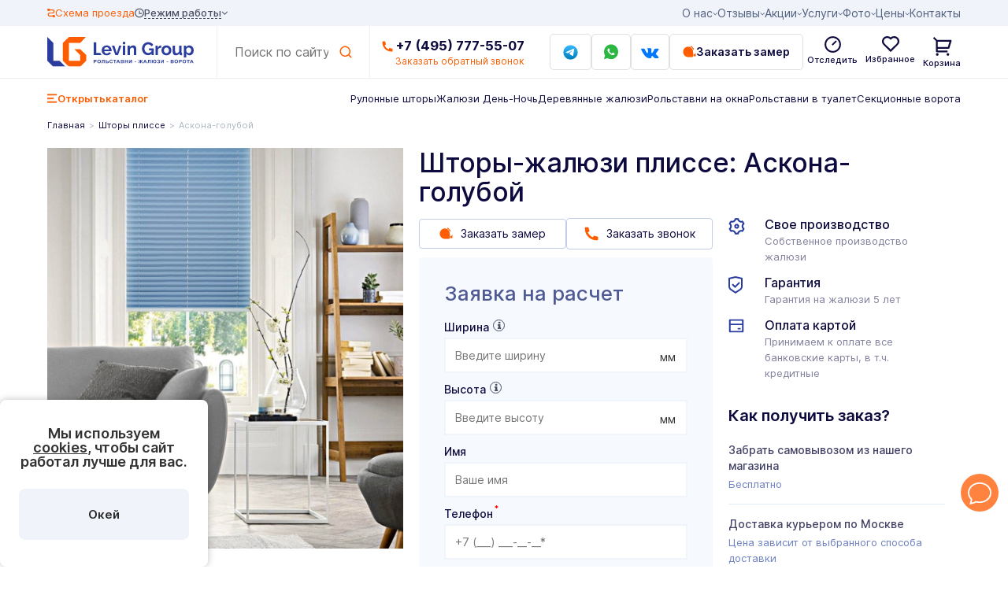

--- FILE ---
content_type: text/html; charset=UTF-8
request_url: https://levin-group.ru/shop/askona-goluboj/
body_size: 62667
content:
<!DOCTYPE html>
<html dir="ltr" lang="ru-RU"
      prefix="og: http://ogp.me/ns# article: http://ogp.me/ns/article# profile: http://ogp.me/ns/profile# fb: http://ogp.me/ns/fb#">
<head itemscope itemtype="http://schema.org/WPHeader">
    <meta name='yandex-verification' content='6beeb80c7777d983'/>
    <meta name="google-site-verification" content="3yRIK_sesZJM3ymg0b8nNSt93Z3o1XN3L633-zaCkgw"/>
    <meta name="yandex-verification" content="7c12d0efd86b67f7"/>
    <meta name="cmsmagazine" content="38c5f6fe8373a8e43fa0c696902dedf5"/>
		<link rel="icon" href="/favicon.svg" type="image/x-icon">
    <link rel="icon" href="/favicon_lg.png" type="image/png" sizes="128x128">
	    <meta charset="UTF-8">
    <meta name="viewport" content="width=device-width, initial-scale=1, maximum-scale=1">
    <meta name="google-site-verification" content="pQDzyeFtX2EzXYunUbjcAXhntUmIB8kwQWCplkmxFZE"/>
    <meta name="google-site-verification" content="FjRHRv21oJh1zYaDtX8zsv6grr1a0bj4HFSmnzU2XgI"/>
    <meta name="format-detection" content="telephone=no">
					<script>document.documentElement.className = document.documentElement.className + ' yes-js js_active js'</script>
				<title>Купить шторы-жалюзи плиссе «Аскона-голубой» в интернет-магазине «Levin-Group» по цене 2020 руб</title>

		<!-- All in One SEO Pro 4.3.4.1 - aioseo.com -->
		<meta name="description" content="Шторы-жалюзи плиссе: Аскона-голубой с доставкой по Москве. Звоните +7 (495) 777-55-07." />
		<meta name="robots" content="index, follow, max-image-preview:large" />
		<meta name="keywords" content="Шторы-жалюзи плиссе Аскона-голубой, купить, заказать, цена" />
		<link rel="canonical" href="https://levin-group.ru/shop/askona-goluboj/" />
		<meta name="generator" content="All in One SEO Pro (AIOSEO) 4.3.4.1 " />
		<meta property="og:locale" content="ru_RU" />
		<meta property="og:site_name" content="Levin Group" />
		<meta property="og:type" content="website" />
		<meta property="og:title" content="Купить шторы-жалюзи плиссе «Аскона-голубой» в интернет-магазине «Levin-Group» по цене 2020 руб" />
		<meta property="og:description" content="Шторы-жалюзи плиссе: Аскона-голубой с доставкой по Москве. Звоните +7 (495) 777-55-07." />
		<meta property="og:url" content="https://levin-group.ru/shop/askona-goluboj/" />
		<meta property="og:image" content="https://levin-group.ru/wp-content/uploads/2018/09/askona-goluboj-738x1024.jpg" />
		<meta property="og:image:secure_url" content="https://levin-group.ru/wp-content/uploads/2018/09/askona-goluboj-738x1024.jpg" />
		<meta name="twitter:card" content="summary" />
		<meta name="twitter:title" content="Купить шторы-жалюзи плиссе «Аскона-голубой» в интернет-магазине «Levin-Group» по цене 2020 руб" />
		<meta name="twitter:description" content="Шторы-жалюзи плиссе: Аскона-голубой с доставкой по Москве. Звоните +7 (495) 777-55-07." />
		<meta name="twitter:image" content="https://levin-group.ru/wp-content/uploads/2018/09/askona-goluboj-738x1024.jpg" />
		<meta name="google" content="nositelinkssearchbox" />
		<!-- All in One SEO Pro -->

<link rel='dns-prefetch' href='//maxcdn.bootstrapcdn.com' />
<link rel='stylesheet' id='contact-form-7-css' href='https://levin-group.ru/wp-content/plugins/contact-form-7/includes/css/styles.css?ver=6.0.6' type='text/css' media='all' />
<link rel='stylesheet' id='product-page-css-css' href='https://levin-group.ru/wp-content/plugins/qmax_products/css/page.css?ver=20180226' type='text/css' media='all' />
<style id='woocommerce-inline-inline-css' type='text/css'>
.woocommerce form .form-row .required { visibility: visible; }
</style>
<link rel='stylesheet' id='lg-font-awesome-css' href='https://maxcdn.bootstrapcdn.com/font-awesome/4.7.0/css/font-awesome.min.css' type='text/css' media='all' />
<link rel='stylesheet' id='lg-slick-css' href='https://levin-group.ru/wp-content/themes/lg/nd/libs/slick%20slider/slick.css?ver=6.6.4' type='text/css' media='all' />
<link rel='stylesheet' id='lg-bootstrap-css' href='https://levin-group.ru/wp-content/themes/lg/assets/css/bootstrap.min.css' type='text/css' media='all' />
<link rel='stylesheet' id='nd-woo-css' href='https://levin-group.ru/wp-content/themes/lg/shop/css/nd-woo.css?ver=1.046' type='text/css' media='all' />
<link rel='stylesheet' id='lg-selectize-css' href='https://levin-group.ru/wp-content/themes/lg/shop/css/selectize.bootstrap3.css' type='text/css' media='all' />
<link rel='stylesheet' id='single-product-css' href='https://levin-group.ru/wp-content/themes/lg/shop/css/single.css?ver=1.046' type='text/css' media='all' />
<link rel='stylesheet' id='lg-tooltip-css' href='https://levin-group.ru/wp-content/themes/lg/shop/css/tooltip.css' type='text/css' media='all' />
<link rel='stylesheet' id='magnify-styles-css' href='https://levin-group.ru/wp-content/themes/lg/assets/css/magnify.css?ver=1.0' type='text/css' media='all' />
<script type="text/javascript" src="https://levin-group.ru/wp-includes/js/jquery/jquery.min.js?ver=3.7.1" id="jquery-core-js"></script>
<script type="text/javascript" src="https://levin-group.ru/wp-includes/js/jquery/jquery-migrate.min.js?ver=3.4.1" id="jquery-migrate-js"></script>
<script type="text/javascript" id="3d-flip-book-client-locale-loader-js-extra">
/* <![CDATA[ */
var FB3D_CLIENT_LOCALE = {"ajaxurl":"https:\/\/levin-group.ru\/wp-admin\/admin-ajax.php","dictionary":{"Table of contents":"Table of contents","Close":"Close","Bookmarks":"Bookmarks","Thumbnails":"Thumbnails","Search":"Search","Share":"Share","Facebook":"Facebook","Twitter":"Twitter","Email":"Email","Play":"Play","Previous page":"Previous page","Next page":"Next page","Zoom in":"Zoom in","Zoom out":"Zoom out","Fit view":"Fit view","Auto play":"Auto play","Full screen":"Full screen","More":"More","Smart pan":"Smart pan","Single page":"Single page","Sounds":"Sounds","Stats":"Stats","Print":"Print","Download":"Download","Goto first page":"Goto first page","Goto last page":"Goto last page"},"images":"https:\/\/levin-group.ru\/wp-content\/plugins\/interactive-3d-flipbook-powered-physics-engine\/assets\/images\/","jsData":{"urls":[],"posts":{"ids_mis":[],"ids":[]},"pages":[],"firstPages":[],"bookCtrlProps":[],"bookTemplates":[]},"key":"3d-flip-book","pdfJS":{"pdfJsLib":"https:\/\/levin-group.ru\/wp-content\/plugins\/interactive-3d-flipbook-powered-physics-engine\/assets\/js\/pdf.min.js?ver=4.3.136","pdfJsWorker":"https:\/\/levin-group.ru\/wp-content\/plugins\/interactive-3d-flipbook-powered-physics-engine\/assets\/js\/pdf.worker.js?ver=4.3.136","stablePdfJsLib":"https:\/\/levin-group.ru\/wp-content\/plugins\/interactive-3d-flipbook-powered-physics-engine\/assets\/js\/stable\/pdf.min.js?ver=2.5.207","stablePdfJsWorker":"https:\/\/levin-group.ru\/wp-content\/plugins\/interactive-3d-flipbook-powered-physics-engine\/assets\/js\/stable\/pdf.worker.js?ver=2.5.207","pdfJsCMapUrl":"https:\/\/levin-group.ru\/wp-content\/plugins\/interactive-3d-flipbook-powered-physics-engine\/assets\/cmaps\/"},"cacheurl":"https:\/\/levin-group.ru\/wp-content\/uploads\/3d-flip-book\/cache\/","pluginsurl":"https:\/\/levin-group.ru\/wp-content\/plugins\/","pluginurl":"https:\/\/levin-group.ru\/wp-content\/plugins\/interactive-3d-flipbook-powered-physics-engine\/","thumbnailSize":{"width":"150","height":"150"},"version":"1.16.17"};
/* ]]> */
</script>
<script type="text/javascript" src="https://levin-group.ru/wp-content/plugins/interactive-3d-flipbook-powered-physics-engine/assets/js/client-locale-loader.js?ver=1.16.17" id="3d-flip-book-client-locale-loader-js" async="async" data-wp-strategy="async"></script>
<style></style>		<script type="application/ld+json">
			{
				"@context": "http://schema.org",
				"@type": "WebSite",
				"url": "https://levin-group.ru/",
				"potentialAction": {
					"@type": "SearchAction",
					"target": "https://levin-group.ru/?s={q}",
					"query-input": "required name=q"
				}
			}
		</script>
		<noscript><style>.woocommerce-product-gallery{ opacity: 1 !important; }</style></noscript>
	<link rel="icon" href="https://levin-group.ru/wp-content/uploads/2025/01/lg-100x100.png" sizes="32x32" />
<link rel="icon" href="https://levin-group.ru/wp-content/uploads/2025/01/lg-210x210.png" sizes="192x192" />
<link rel="apple-touch-icon" href="https://levin-group.ru/wp-content/uploads/2025/01/lg-210x210.png" />
<meta name="msapplication-TileImage" content="https://levin-group.ru/wp-content/uploads/2025/01/lg-300x300.png" />
    <link rel="preconnect" href="https://fonts.googleapis.com">
    <link rel="preconnect" href="https://fonts.gstatic.com" crossorigin>
    <link rel="stylesheet" href="https://levin-group.ru/wp-content/themes/lg/nd/css/header.css?v=0.52">
		</head>

<body class="qmax_product_cart-template-default single single-qmax_product_cart postid-6691 theme-lg woocommerce-no-js group-blog woocommerce">
<div class="body-wrapper">
    <div class="main-wrapper">
        <!-- header -->
        <header class="nd-header">
            <div class="nd-header__top">
                <div class="nd-container nd-header__top-container">
                    <div class="nd-htop">
						<ul id="menu-verhnee-menyu" class="nd-htop__menu"><li id="menu-item-522" class="menu-item menu-item-type-custom menu-item-object-custom menu-item-has-children menu-item-522 nd-htop__list"><a class="nd-htop__suplist">О нас</a>
<ul class="sub-menu nd-htop__submenu">
	<li id="menu-item-697" class="menu-item menu-item-type-post_type menu-item-object-modx menu-item-697 nd-htop__list"><a href="https://levin-group.ru/pochemu-my.html" class="nd-htop__suplist">О нас</a></li>
	<li id="menu-item-9925" class="menu-item menu-item-type-post_type menu-item-object-page menu-item-9925 nd-htop__list"><a href="https://levin-group.ru/dogovor.html" class="nd-htop__suplist">Договор</a></li>
	<li id="menu-item-26583" class="menu-item menu-item-type-custom menu-item-object-custom menu-item-26583 nd-htop__list"><a href="/vozvrat.html" class="nd-htop__suplist">Возврат</a></li>
	<li id="menu-item-20789" class="menu-item menu-item-type-taxonomy menu-item-object-category menu-item-20789 nd-htop__list"><a href="https://levin-group.ru/novosti/" class="nd-htop__suplist">Новости</a></li>
	<li id="menu-item-26584" class="menu-item menu-item-type-custom menu-item-object-custom menu-item-26584 nd-htop__list"><a href="/poleznaya-informaciya/" class="nd-htop__suplist">Полезное</a></li>
	<li id="menu-item-702" class="menu-item menu-item-type-post_type menu-item-object-modx menu-item-702 nd-htop__list"><a href="https://levin-group.ru/blagodarstvennie-pisma.html" class="nd-htop__suplist">Добрые дела</a></li>
	<li id="menu-item-701" class="menu-item menu-item-type-post_type menu-item-object-modx menu-item-701 nd-htop__list"><a href="https://levin-group.ru/nashi-klienti.html" class="nd-htop__suplist">ВИП клиенты</a></li>
	<li id="menu-item-704" class="menu-item menu-item-type-post_type menu-item-object-modx menu-item-704 nd-htop__list"><a href="https://levin-group.ru/istorija-kompanii.html" class="nd-htop__suplist">Наша история</a></li>
	<li id="menu-item-700" class="menu-item menu-item-type-post_type menu-item-object-modx menu-item-700 nd-htop__list"><a href="https://levin-group.ru/sertifikati.html" class="nd-htop__suplist">Сертификаты</a></li>
	<li id="menu-item-7327" class="menu-item menu-item-type-post_type menu-item-object-page menu-item-7327 nd-htop__list"><a href="https://levin-group.ru/proizvodstvo" class="nd-htop__suplist">Производство</a></li>
	<li id="menu-item-8021" class="menu-item menu-item-type-custom menu-item-object-custom menu-item-8021 nd-htop__list"><a href="/my-nastoyashhie" class="nd-htop__suplist">Мы настоящие</a></li>
	<li id="menu-item-30871" class="menu-item menu-item-type-custom menu-item-object-custom menu-item-30871 nd-htop__list"><a href="/faq.html" class="nd-htop__suplist">Частые вопросы</a></li>
	<li id="menu-item-698" class="menu-item menu-item-type-post_type menu-item-object-modx menu-item-698 nd-htop__list"><a href="https://levin-group.ru/kvartirniy-vopros" class="nd-htop__suplist">Мы в “Квартирном вопросе”</a></li>
</ul>
</li>
<li id="menu-item-524" class="menu-item menu-item-type-custom menu-item-object-custom menu-item-has-children menu-item-524 nd-htop__list"><a class="nd-htop__suplist">Отзывы</a>
<ul class="sub-menu nd-htop__submenu">
	<li id="menu-item-17001" class="menu-item menu-item-type-post_type_archive menu-item-object-review menu-item-17001 nd-htop__list"><a href="https://levin-group.ru/otzyvy/" class="nd-htop__suplist">Отзывы</a></li>
	<li id="menu-item-17698" class="menu-item menu-item-type-custom menu-item-object-custom menu-item-17698 nd-htop__list"><a href="/blagodarstvennie-pisma.html" class="nd-htop__suplist">Добрые дела</a></li>
</ul>
</li>
<li id="menu-item-867" class="menu-item menu-item-type-post_type menu-item-object-modx menu-item-has-children menu-item-867 nd-htop__list"><a href="https://levin-group.ru/akcii.html" class="nd-htop__suplist">Акции</a>
<ul class="sub-menu nd-htop__submenu">
	<li id="menu-item-8333" class="menu-item menu-item-type-custom menu-item-object-custom menu-item-8333 nd-htop__list"><a href="/akcii/podarki-detyam.html" class="nd-htop__suplist">Подарки детям</a></li>
	<li id="menu-item-8329" class="menu-item menu-item-type-custom menu-item-object-custom menu-item-8329 nd-htop__list"><a href="/akcii/podarok-drugu.html" class="nd-htop__suplist">Легкий заработок</a></li>
	<li id="menu-item-8317" class="menu-item menu-item-type-custom menu-item-object-custom menu-item-8317 nd-htop__list"><a href="/akcii/skidki-dlya-novoselov.html" class="nd-htop__suplist">Скидки для новоселов</a></li>
	<li id="menu-item-8331" class="menu-item menu-item-type-custom menu-item-object-custom menu-item-8331 nd-htop__list"><a href="/akcii/ustanovite-zhalyuzi-sami.html" class="nd-htop__suplist">Скидка 15% на жалюзи</a></li>
	<li id="menu-item-8321" class="menu-item menu-item-type-custom menu-item-object-custom menu-item-8321 nd-htop__list"><a href="/akcii/skidki-dlya-pensionerov.html" class="nd-htop__suplist">Скидки для пенсионеров</a></li>
	<li id="menu-item-8323" class="menu-item menu-item-type-custom menu-item-object-custom menu-item-8323 nd-htop__list"><a href="/akcii/mnogodetnye.html" class="nd-htop__suplist">Скидки для многодетных</a></li>
	<li id="menu-item-8325" class="menu-item menu-item-type-custom menu-item-object-custom menu-item-8325 nd-htop__list"><a href="/akcii/skidki-dlya-nashih-druzej.html" class="nd-htop__suplist">Скидка 25% на рольштор</a></li>
	<li id="menu-item-38505" class="menu-item menu-item-type-post_type menu-item-object-akcii menu-item-38505 nd-htop__list"><a href="https://levin-group.ru/akcii/skidki-dlya-uchastnikov-svo.html" class="nd-htop__suplist">Скидки для участников СВО</a></li>
	<li id="menu-item-8327" class="menu-item menu-item-type-custom menu-item-object-custom menu-item-8327 nd-htop__list"><a href="/akcii/podarok-ko-dnyu-rozhdeniya.html" class="nd-htop__suplist">Подарок на День Рождения</a></li>
	<li id="menu-item-8335" class="menu-item menu-item-type-custom menu-item-object-custom menu-item-8335 nd-htop__list"><a href="/akcii/hochu-deshevle.html" class="nd-htop__suplist">Найдете дешевле – звоните нам!</a></li>
</ul>
</li>
<li id="menu-item-10009" class="menu-item menu-item-type-custom menu-item-object-custom menu-item-has-children menu-item-10009 nd-htop__list"><a class="nd-htop__suplist">Услуги</a>
<ul class="sub-menu nd-htop__submenu">
	<li id="menu-item-4153" class="menu-item menu-item-type-custom menu-item-object-custom menu-item-4153 nd-htop__list"><a href="https://levin-group.ru/zamer.html" class="nd-htop__suplist">Замер</a></li>
	<li id="menu-item-1030" class="menu-item menu-item-type-post_type menu-item-object-modx menu-item-1030 nd-htop__list"><a href="https://levin-group.ru/sposoby-oplati.html" class="nd-htop__suplist">Оплата</a></li>
	<li id="menu-item-7726" class="menu-item menu-item-type-post_type menu-item-object-page menu-item-7726 nd-htop__list"><a href="https://levin-group.ru/remont.html" class="nd-htop__suplist">Ремонт</a></li>
	<li id="menu-item-4154" class="menu-item menu-item-type-custom menu-item-object-custom menu-item-4154 nd-htop__list"><a href="https://levin-group.ru/montazh.html" class="nd-htop__suplist">Монтаж</a></li>
	<li id="menu-item-18052" class="menu-item menu-item-type-custom menu-item-object-custom menu-item-18052 nd-htop__list"><a href="/vozvrat.html" class="nd-htop__suplist">Возврат</a></li>
	<li id="menu-item-4152" class="menu-item menu-item-type-custom menu-item-object-custom menu-item-4152 nd-htop__list"><a href="https://levin-group.ru/dostavka.html" class="nd-htop__suplist">Доставка</a></li>
	<li id="menu-item-4157" class="menu-item menu-item-type-custom menu-item-object-custom menu-item-4157 nd-htop__list"><a href="https://levin-group.ru/garantiya.html" class="nd-htop__suplist">Гарантия</a></li>
	<li id="menu-item-7281" class="menu-item menu-item-type-custom menu-item-object-custom menu-item-7281 nd-htop__list"><a href="/samovyvoz-zakaza.html" class="nd-htop__suplist">Самовывоз</a></li>
	<li id="menu-item-4156" class="menu-item menu-item-type-custom menu-item-object-custom menu-item-4156 nd-htop__list"><a href="https://levin-group.ru/uslugi.html" class="nd-htop__suplist">Схема работы</a></li>
	<li id="menu-item-8534" class="menu-item menu-item-type-post_type menu-item-object-page menu-item-8534 nd-htop__list"><a href="https://levin-group.ru/status-zakaza.html" class="nd-htop__suplist">Статус заказа</a></li>
</ul>
</li>
<li id="menu-item-1377" class="menu-item menu-item-type-custom menu-item-object-custom menu-item-has-children menu-item-1377 nd-htop__list"><a class="nd-htop__suplist">Фото</a>
<ul class="sub-menu nd-htop__submenu">
	<li id="menu-item-1380" class="menu-item menu-item-type-post_type menu-item-object-modx menu-item-1380 nd-htop__list"><a href="https://levin-group.ru/avtomaticheskie-vorota/foto.html" class="nd-htop__suplist">Ворота</a></li>
	<li id="menu-item-1378" class="menu-item menu-item-type-post_type menu-item-object-modx menu-item-1378 nd-htop__list"><a href="https://levin-group.ru/zhalyuzi/foto-rabot.html" class="nd-htop__suplist">Жалюзи</a></li>
	<li id="menu-item-1379" class="menu-item menu-item-type-post_type menu-item-object-modx menu-item-1379 nd-htop__list"><a href="https://levin-group.ru/rolstavni/foto.html" class="nd-htop__suplist">Рольставни</a></li>
</ul>
</li>
<li id="menu-item-713" class="menu-item menu-item-type-post_type menu-item-object-modx menu-item-has-children menu-item-713 nd-htop__list"><a href="https://levin-group.ru/raschet-stoimosti.html" class="nd-htop__suplist">Цены</a>
<ul class="sub-menu nd-htop__submenu">
	<li id="menu-item-1250" class="menu-item menu-item-type-post_type menu-item-object-modx menu-item-1250 nd-htop__list"><a title="Расчёт стоимости для ворот" href="https://levin-group.ru/raschet-stoimosti/vorota.html" class="nd-htop__suplist">Ворота</a></li>
	<li id="menu-item-7645" class="menu-item menu-item-type-custom menu-item-object-custom menu-item-7645 nd-htop__list"><a href="/raschet-stoimosti/zhalyuzi.html" class="nd-htop__suplist">Жалюзи</a></li>
	<li id="menu-item-11407" class="menu-item menu-item-type-post_type menu-item-object-modx menu-item-11407 nd-htop__list"><a href="https://levin-group.ru/raschet-stoimosti/rollety-dlya-okon-i-dverey.html" class="nd-htop__suplist">Рольставни</a></li>
	<li id="menu-item-11408" class="menu-item menu-item-type-post_type menu-item-object-modx menu-item-11408 nd-htop__list"><a href="https://levin-group.ru/raschet-stoimosti/santehnicheskih-rollet.html" class="nd-htop__suplist">Сантехроллеты</a></li>
</ul>
</li>
<li id="menu-item-586" class="menu-item menu-item-type-post_type menu-item-object-page menu-item-586 nd-htop__list"><a href="https://levin-group.ru/kontakti" class="nd-htop__suplist">Контакты</a></li>
</ul>
                        <div class="nd-htop__right">
                            <a onclick="ym(1311009,'reachGoal','skhema_proyezda')" class="nd-htop__schema"
                               href="#">
                                <svg width="10" height="11" viewBox="0 0 10 11" fill="none"
                                     xmlns="http://www.w3.org/2000/svg">
                                    <path d="M9.04156 8.12326C8.8393 8.03407 8.61908 7.98091 8.3935 7.96683C8.16791 7.95274 7.94138 7.978 7.72688 8.04116C7.51237 8.10432 7.3141 8.20414 7.1434 8.33491C6.9727 8.46569 6.83293 8.62485 6.73207 8.80329C6.72072 8.82315 6.71134 8.84383 6.70402 8.86511H3.14629C2.52918 8.86511 2.01023 8.23454 2.01023 7.49269C2.01023 6.75083 2.52918 6.12026 3.14629 6.12026H6.82557C8.2281 6.12026 9.36882 4.94978 9.36882 3.51142C9.36882 2.07305 8.2281 0.90258 6.82557 0.90258H3.28185C3.12111 0.582364 2.84056 0.320488 2.4871 0.160728C2.28484 0.0715407 2.06461 0.0183834 1.83902 0.00429536C1.61344 -0.00979263 1.38692 0.0154619 1.17242 0.0786221C0.957914 0.141782 0.759644 0.241608 0.588944 0.372382C0.418244 0.503156 0.278467 0.662314 0.177606 0.840755C0.0764368 1.01906 0.0161309 1.2132 0.000150232 1.41207C-0.0158304 1.61094 0.0128241 1.81064 0.0844695 1.99973C0.156115 2.18883 0.269351 2.36362 0.417695 2.5141C0.566038 2.66459 0.746578 2.78781 0.948992 2.87672C1.15125 2.96591 1.37147 3.01907 1.59705 3.03316C1.82264 3.04725 2.04917 3.02198 2.26367 2.95882C2.47818 2.89566 2.67645 2.79585 2.84715 2.66507C3.01785 2.5343 3.15762 2.37514 3.25848 2.1967C3.25848 2.1967 3.25848 2.15961 3.28185 2.139H6.82557C7.44268 2.139 7.96629 2.76544 7.96629 3.51142C7.96629 4.25739 7.44268 4.88384 6.82557 4.88384H3.14629C1.74376 4.88384 0.607705 6.05432 0.607705 7.49269C0.607705 8.93105 1.74376 10.1015 3.14629 10.1015H6.70402C6.86203 10.4223 7.14352 10.6836 7.49879 10.8393C7.70105 10.9284 7.92126 10.9816 8.14685 10.9957C8.37243 11.0098 8.59895 10.9845 8.81345 10.9214C9.02796 10.8582 9.22623 10.7584 9.39693 10.6276C9.56763 10.4968 9.70742 10.3377 9.80828 10.1592C9.90961 9.98117 9.97017 9.78725 9.98648 9.58856C10.0028 9.38987 9.97453 9.1903 9.90333 9.00123C9.83213 8.81216 9.71938 8.63732 9.57151 8.48667C9.42365 8.33603 9.24357 8.21254 9.04156 8.12326Z"
                                          fill="#FE5C01"/>
                                </svg>
                                <span class="nd-loc-btn">Схема проезда</span>
                            </a>
                            <div class="nd-hjob">
                                <div class="nd-hjob__title">
                                    <svg width="12" height="13" viewBox="0 0 12 13" fill="none"
                                         xmlns="http://www.w3.org/2000/svg">
                                        <path d="M5.99996 12.3333C2.77821 12.3333 0.166626 9.72176 0.166626 6.5C0.166626 3.27826 2.77821 0.666672 5.99996 0.666672C9.22171 0.666672 11.8333 3.27826 11.8333 6.5C11.8333 9.72176 9.22171 12.3333 5.99996 12.3333ZM5.99996 11.1667C7.23764 11.1667 8.42462 10.675 9.29979 9.79984C10.175 8.92467 10.6666 7.73768 10.6666 6.5C10.6666 5.26233 10.175 4.07534 9.29979 3.20017C8.42462 2.325 7.23764 1.83334 5.99996 1.83334C4.76228 1.83334 3.5753 2.325 2.70013 3.20017C1.82496 4.07534 1.33329 5.26233 1.33329 6.5C1.33329 7.73768 1.82496 8.92467 2.70013 9.79984C3.5753 10.675 4.76228 11.1667 5.99996 11.1667ZM6.58329 6.5H8.91663V7.66667H5.41663V3.58334H6.58329V6.5Z"
                                              fill="#474D63"/>
                                    </svg>
                                    <span>Режим работы</span>
                                    <i class="fa fa-angle-down"></i>
                                </div>
                                <div class="nd-hjob__box-wrapper">
                                    <div class="nd-hjob__box">
                                        <div class="nd-hjob__box-item">
                                            <div class="nd-hjob__box-header">Офис продаж (оф. 105)</div>
                                            <ul class="nd-hjob__box-left">
                                                <li>
                                                    <span>Понедельник – Пятница</span>
                                                    <span>9:00 - 19:00</span></li>
                                                <li>
                                                    <span style="color:#2B4CA1">Суббота — Воскресенье</span>
                                                    <span style="color:#2B4CA1">09:00 - 18:00<br>
                                                            (call-центр)</span>
                                                </li>
                                            </ul>
                                        </div>
                                        <div class="nd-hjob__box-item">
                                            <div class="nd-hjob__box-header">Склад (оф. 112)</div>
                                            <ul class="nd-hjob__box-left">
                                                <li>
                                                    <span>Понедельник — Суббота</span>
                                                    <span>9:00 - 18:00</span></li>
                                                <li><span style="color:#FE5C01">Воскресение</span>
                                                    <span style="color:#FE5C01">не работает</span>
                                                </li>
                                            </ul>
                                        </div>
                                    </div>
                                    <a href="#" class="nd-hjob-close" title="Закрыть">
                                        <svg xmlns="http://www.w3.org/2000/svg" viewBox="0 0 24 24">
                                            <path d="M13 12l5-5-1-1-5 5-5-5-1 1 5 5-5 5 1 1 5-5 5 5 1-1z"></path>
                                        </svg>
                                    </a>
                                </div>
                            </div>
                        </div>
                    </div>
                </div>
            </div>
            <!-- nd-header__center -->
            <div class="nd-header__center">
                <div class="nd-container nd-header__center-container">
                    <div class="nd-hcenter">
                        <a href="/" class="nd-hcenter__logo">
                            <picture>

                                <source srcset="https://levin-group.ru/wp-content/themes/lg/nd/img/logo-tiny.svg" media="(max-width: 500px)">
                                <source srcset="https://levin-group.ru/wp-content/themes/lg/nd/img/logo-mini.svg" media="(max-width: 760px)">
                                <source srcset="https://levin-group.ru/wp-content/themes/lg/nd/img/logo-tiny.svg" media="(max-width: 991px)">
                                <img src="https://levin-group.ru/wp-content/themes/lg/nd/img/logo.svg" class="nd-logo-img" alt="Levin Group">
	                                                        </picture>
                        </a>
                        <form class="nd-hcenter__search" action="/search-results.html" method="get" target="_self" accept-charset="utf-8">
                            <input type="hidden" name="searchid" value="11347032"/>
                            <input type="hidden" name="l10n" value="ru"/>
                            <input type="hidden" name="reqenc" value=""/>
                            <input type="text" name="text" class="nd-hcenter__searchinput" placeholder="Поиск по сайту"
                                   value="">
                            <input type="submit" class="nd-search-button"/>
                        </form>
                        <div class="nd-hcenter__right">
                            <div class="nd-hcenter__phone">
                                <svg width="18" height="18" viewBox="0 0 18 18" fill="#FE5C01"
                                     xmlns="http://www.w3.org/2000/svg">
                                    <path d="M17.3785 13.0926V16.3667C17.3786 16.6011 17.2898 16.8268 17.13 16.9983C16.9702 17.1698 16.7513 17.2743 16.5174 17.2907C16.1128 17.3185 15.7823 17.3333 15.5268 17.3333C7.34481 17.3333 0.712769 10.7009 0.712769 2.51851C0.712769 2.26295 0.726657 1.9324 0.755359 1.52777C0.771767 1.29392 0.876261 1.075 1.04775 0.915183C1.21925 0.755367 1.44497 0.666551 1.67938 0.666657H4.95327C5.06812 0.66654 5.17891 0.709119 5.26412 0.78612C5.34933 0.863121 5.40287 0.969048 5.41436 1.08332C5.43565 1.29629 5.4551 1.46573 5.47362 1.59443C5.65762 2.87862 6.0347 4.12761 6.59207 5.29906C6.68003 5.48425 6.62263 5.70555 6.45597 5.82406L4.45793 7.25184C5.67958 10.0986 7.94806 12.3672 10.7946 13.5889L12.2205 11.5944C12.2787 11.513 12.3638 11.4545 12.4607 11.4293C12.5577 11.4041 12.6604 11.4137 12.751 11.4565C13.9222 12.0128 15.1708 12.389 16.4545 12.5722C16.5832 12.5907 16.7526 12.6111 16.9637 12.6315C17.0778 12.6432 17.1835 12.6968 17.2603 12.782C17.3371 12.8672 17.3796 12.9779 17.3794 13.0926H17.3785Z"
                                          fill="#FE5C01"/>
                                </svg>
		                        <a href="tel:+74957775507">+7 (495) 777-55-07</a>                                <p class="nd-phone-me" data-fancybox data-src="#nd-call">Заказать обратный звонок</p>
                            </div>
                            <a target="_blank" rel="nofollow"
                               onclick="ym(1311009,'reachGoal','tg')"
                               href="https://t.me/Levin_Group1"
                               class="nd-hcenter__btn nd-hcenter__btn1 tg-header">
                                <img src="https://levin-group.ru/wp-content/themes/lg/nd/img/tg.svg" alt="Telegram">
                            </a>
                            <a target="_blank" rel="nofollow"
                               onclick="ym(1311009,'reachGoal','whatsapp');PactWidget.openWhatsapp(); return false;"
                               href="https://api.whatsapp.com/send?phone=79104526266&text=%D0%92%D0%9D%D0%98%D0%9C%D0%90%D0%9D%D0%98%D0%95-%20%D0%BD%D0%B0%20%D0%B4%D0%B0%D0%BD%D0%BD%D1%8B%D0%B9%20%D0%BD%D0%BE%D0%BC%D0%B5%D1%80%20%D0%BD%D0%B5%20%D0%BF%D1%80%D0%BE%D1%85%D0%BE%D0%B4%D1%8F%D1%82%20%D0%B7%D0%B2%D0%BE%D0%BD%D0%BA%D0%B8!%20%D0%94%D0%BE%D0%B1%D1%80%D1%8B%D0%B9%20%D0%B4%D0%B5%D0%BD%D1%8C!%20%D0%9E%D0%B1%D1%80%D0%B0%D1%89%D0%B0%D1%8E%D1%81%D1%8C%20%D1%81%20%D1%81%D0%B0%D0%B9%D1%82%D0%B0%20Levin-Group."
                               class="nd-hcenter__btn nd-hcenter__btn1">
                                <img src="https://levin-group.ru/wp-content/themes/lg/nd/img/whatsapp.svg" alt="Whatsapp">
                            </a>
                            <a target="_blank" rel="nofollow"
                               href="https://vk.com/video/@levingroup_jaluzi"
                               class="nd-hcenter__btn nd-hcenter__btn1 vk-header">
                                <i class="fa fa-vk"></i>
                            </a>
                            <a href="#" class="nd-hcenter__btn nd-hcenter__btn2" onclick="ym(1311009,'reachGoal','zakazat_zamer');" data-fancybox data-src="#nd-measuring">
                                <img src="https://levin-group.ru/wp-content/themes/lg/nd/img/zamer.svg" alt="Заказать замер">
                                <span>Заказать замер</span>
                            </a>
                                                                <a class="nd-woo-header-button" href="/status-zakaza.html" title="Проверить статус заказа">
                                        <svg width="21" height="21" viewBox="0 0 21 21" fill="none" xmlns="http://www.w3.org/2000/svg">
                                            <path d="M10.5 0.0833435C16.25 0.0833435 20.9167 4.75001 20.9167 10.5C20.9167 16.25 16.25 20.9167 10.5 20.9167C4.75001 20.9167 0.0833435 16.25 0.0833435 10.5C0.0833435 4.75001 4.75001 0.0833435 10.5 0.0833435ZM10.5 18.8333C15.1042 18.8333 18.8333 15.1042 18.8333 10.5C18.8333 5.89584 15.1042 2.16668 10.5 2.16668C5.89584 2.16668 2.16668 5.89584 2.16668 10.5C2.16668 15.1042 5.89584 18.8333 10.5 18.8333ZM14.1833 5.34376L15.6563 6.81668L10.5 11.9729L9.02709 10.5L14.1833 5.34376Z" fill="#0C0A3E"/>
                                        </svg>
                                        <span>Отследить</span>
                                    </a>
                                                                            <div class="nd-header-wishlist">
                                            <a class="nd-woo-header-button" href="/wishlist.html" title="Избранное">
                                                <svg width="22" height="20" viewBox="0 0 22 20" fill="none"
                                                     xmlns="http://www.w3.org/2000/svg">
                                                    <path d="M11.0009 1.65429C13.5848 -0.627558 17.5777 -0.551821 20.0669 1.90098C22.5551 4.35486 22.6409 8.2629 20.3265 10.812L10.9987 20L1.67308 10.812C-0.641281 8.2629 -0.554383 4.34837 1.93267 1.90098C4.42412 -0.548575 8.40935 -0.630804 11.0009 1.65429ZM18.5094 3.42979C16.8594 1.80469 14.1974 1.73869 12.4705 3.26425L11.002 4.56044L9.53243 3.26533C7.79996 1.73761 5.14351 1.80469 3.48914 3.43195C1.85017 5.04407 1.76767 7.62455 3.27795 9.32971L10.9998 16.937L18.7217 9.3308C20.233 7.62455 20.1505 5.04732 18.5094 3.42979Z"
                                                          fill="#0C0A3E"/>
                                                </svg>
                                                <span>Избранное</span>
                                                <div class="nd-mini-cart-wishes"></div>
                                            </a>
                                            <div class="nd-mini-cart nd-mini-wishlist" style="display:none">
                                                <div class="_widget_shopping_cart_content">    <div class="woo-mini-cart-head">
        <div class="woo-mini-cart-title">Избранное</div>
	
        <div class="woo-mini-cart-qnt">0 товаров</div>
	</div>
	<p class="woocommerce-mini-cart__empty-message">Товары еще не выбраны</p>

</div>
                                            </div>
                                        </div>
                                                                        <div class="nd-woo-header-button nd-cart-button" data-href="https://levin-group.ru/cart.html" title="Корзина">
                                        <svg width="25" height="25" viewBox="0 0 25 25" fill="none" xmlns="http://www.w3.org/2000/svg">
                                            <path d="M4.5 6.21575L0.851624 2.5685L2.4435 0.976624L6.09075 4.625H23.238C23.4133 4.62499 23.5863 4.66596 23.743 4.74466C23.8997 4.82336 24.0358 4.9376 24.1405 5.07826C24.2452 5.21892 24.3156 5.3821 24.346 5.5548C24.3764 5.72749 24.3661 5.9049 24.3157 6.07287L21.6157 15.0729C21.5463 15.3047 21.4039 15.508 21.2098 15.6525C21.0156 15.797 20.78 15.875 20.538 15.875H6.75V18.125H19.125V20.375H5.625C5.32663 20.375 5.04048 20.2565 4.8295 20.0455C4.61853 19.8345 4.5 19.5484 4.5 19.25V6.21575ZM6.75 6.875V13.625H19.701L21.726 6.875H6.75ZM6.1875 24.875C5.73995 24.875 5.31072 24.6972 4.99426 24.3807C4.67779 24.0643 4.5 23.6351 4.5 23.1875C4.5 22.7399 4.67779 22.3107 4.99426 21.9943C5.31072 21.6778 5.73995 21.5 6.1875 21.5C6.63505 21.5 7.06427 21.6778 7.38074 21.9943C7.69721 22.3107 7.875 22.7399 7.875 23.1875C7.875 23.6351 7.69721 24.0643 7.38074 24.3807C7.06427 24.6972 6.63505 24.875 6.1875 24.875ZM19.6875 24.875C19.2399 24.875 18.8107 24.6972 18.4943 24.3807C18.1778 24.0643 18 23.6351 18 23.1875C18 22.7399 18.1778 22.3107 18.4943 21.9943C18.8107 21.6778 19.2399 21.5 19.6875 21.5C20.1351 21.5 20.5643 21.6778 20.8807 21.9943C21.1972 22.3107 21.375 22.7399 21.375 23.1875C21.375 23.6351 21.1972 24.0643 20.8807 24.3807C20.5643 24.6972 20.1351 24.875 19.6875 24.875Z" fill="#0C0A3E"/>
                                        </svg>
                                        <span>Корзина</span>
                                        <div id="nd-mini-cart-num" class="nd-mini-cart-num"></div>
                                        <div class="nd-mini-cart" style="display:none">
                                            <div class="widget_shopping_cart_content">
<div class="woo-mini-cart-head">
    <div class="woo-mini-cart-title">Корзина</div>


    <div class="woo-mini-cart-qnt">0 товаров</div>
    </div>

	<p class="woocommerce-mini-cart__empty-message">Корзина пуста.</p>


</div>
                                        </div>
                                    </div>
                                                            </div>
                    </div>
                </div>
            </div>
            <!-- nd-header__bottom -->
            <div class="nd-header__bottom">
                <div class="nd-container nd-header__bottom-container">
                    <div class="nd-hbottom">
                        <div class="nd-hbottom__title">
                            <img src="https://levin-group.ru/wp-content/themes/lg/nd/img/burger-cross-icon.svg" class="burger-cross-icon" alt="Закрыть меню">
                            <img src="https://levin-group.ru/wp-content/themes/lg/nd/img/burger-icon.svg" class="burger-icon" alt="Открыть меню">
							                            <svg class="nd-cat-mobile-ico" width="21" height="20" viewBox="0 0 21 20" fill="none"
                                 xmlns="http://www.w3.org/2000/svg">
                                <rect y="0.878052" width="20.3902" height="3.21951" rx="1.60976" fill="white"/>
                                <rect y="8.39026" width="20.3902" height="3.21951" rx="1.60976" fill="white"/>
                                <rect y="15.9024" width="13.9512" height="3.21951" rx="1.60976" fill="white"/>
                            </svg>
                            <span class="nd-hbottom__title1">Открыть</span>
                            <span class="nd-hbottom__title2">каталог</span>
                        </div>

						<ul id="menu-nizhnee-menyu-shapki" class="nd-hbottom__menu"><li id="menu-item-17874" class="test-test menu-item menu-item-type-custom menu-item-object-custom menu-item-17874 nd-hbottom__list"><a href="/katalog/rulonnye-shtori/" class="nd-hbottom__point">Рулонные шторы</a></li>
<li id="menu-item-17875" class="menu-item menu-item-type-custom menu-item-object-custom menu-item-17875 nd-hbottom__list"><a href="/katalog/rulonnyie-shtoryi-den-noch/" class="nd-hbottom__point">Жалюзи День-Ночь</a></li>
<li id="menu-item-17876" class="menu-item menu-item-type-custom menu-item-object-custom menu-item-17876 nd-hbottom__list"><a href="/katalog/derevyannye-zhalyuzi/" class="nd-hbottom__point">Деревянные жалюзи</a></li>
<li id="menu-item-17877" class="menu-item menu-item-type-custom menu-item-object-custom menu-item-17877 nd-hbottom__list"><a href="/katalog/rolstavni/na-okna/" class="nd-hbottom__point">Рольставни на окна</a></li>
<li id="menu-item-17878" class="menu-item menu-item-type-custom menu-item-object-custom menu-item-17878 nd-hbottom__list"><a href="/katalog/rolstavni/santehnicheskie-v-tualet/" class="nd-hbottom__point">Рольставни в туалет</a></li>
<li id="menu-item-17879" class="menu-item menu-item-type-custom menu-item-object-custom menu-item-17879 nd-hbottom__list"><a href="/katalog/vorota/sekcyonnye/" class="nd-hbottom__point">Секционные ворота</a></li>
</ul>
                    </div>
                    <div class="nd-hbottom__phone">
                        <i class="fa fa-phone"></i>
		                <a href="tel:+74957775507">+7 (495) 777-55-07</a>                    </div>
                                    </div>
            </div>
        </header>

		        <!--noindex-->
	<div class="nd-container container--menu">
		<div class="nd-menu nd-tabs-wrapper">
			<div class="nd-menu__close"></div>
			<div class="nd-menu__left">
				<ul class="nd-menu__basic nd-tabs">
					<li class="nd-menu__basic-list nd-tab nd-tab-active"><a href="#">Жалюзи</a></li>
					<li class="nd-menu__basic-list nd-tab"><a href="#">Рольставни</a></li>
					<li class="nd-menu__basic-list nd-tab"><a href="#">Ворота</a></li>
				</ul>
				<ul class="nd-manother">
                    <li class="header-reviews-link nd-manother__list"><a href="/otzyvy/" class="nd-manother__point">Отзывы</a></li>
                    <li class="nd-manother__list"><a href="/kontakti" class="nd-manother__point">Контакты</a></li>
                </ul>
                <ul class="nd-menu__add nd-tabs">
                    <li class="nd-menu__basic-list nd-tab-ex"><a href="#">О нас</a><i class="fa fa-angle-right" aria-hidden="true"></i></li>
                    <li class="nd-menu__basic-list nd-tab-ex"><a href="#">Отзывы</a><i class="fa fa-angle-right" aria-hidden="true"></i></li>
                    <li class="nd-menu__basic-list nd-tab-ex"><a href="#">Акции</a><i class="fa fa-angle-right" aria-hidden="true"></i></li>
                    <li class="nd-menu__basic-list nd-tab-ex"><a href="#">Услуги</a><i class="fa fa-angle-right" aria-hidden="true"></i></li>
                    <li class="nd-menu__basic-list nd-tab-ex"><a href="#">Цены</a><i class="fa fa-angle-right" aria-hidden="true"></i></li>
                </ul>
				<div class="nd-mbanner">
					<div class="nd-mbanner__title">Оставьте заявку для бесплатного замера</div>
					<div class="nd-mbanner__text">Наш сотрудник свяжется с вами в течение дня</div>
					<a href="#" class="nd-mbanner__btn nd-btn nd-btn--default" data-fancybox data-src="#nd-measuring">Заказать<i
							class="fa fa-angle-right"></i></a>
				</div>
			</div>
			<div class="nd-menu__right nd-tabs-content">
										<div class="nd-tab-item" style="">
							<div class="nd-menu__top">
								<div class="h3">Жалюзи</div>
								<a href="/zhalyuzi.html" class="nd-menu__top-all">
									<span>Все жалюзи</span>
									<i class="fa fa-angle-down"></i>
								</a>
								                                    <form class="nd-hcenter__search" action="/search-results.html" method="get"
                                          target="_self" accept-charset="utf-8">
                                        <input type="hidden" name="searchid" value="11347032"/>
                                        <input type="hidden" name="l10n" value="ru"/>
                                        <input type="hidden" name="reqenc" value=""/>
                                        <input type="text" name="text" class="nd-hcenter__searchinput"
                                               placeholder="Поиск по сайту"
                                               value="">
                                        <input type="submit" class="nd-search-button"/>
                                    </form>
															</div>
							<div class="nd-menu__box">
																		<div class="nd-menu__item">
											<div class="nd-menu__item-title">По назначению</div>
											<ul class="nd-menu__item-box nd-menu__item-box-cut">
												                                                        <li class="nd-menu__item-list">
                                                            <a href="/zhalyuzi/dlya-ofisa.html">Для офиса</a>
                                                        </li>
														                                                        <li class="nd-menu__item-list">
                                                            <a href="/zhalyuzi/dlya-kuhni.html">Для кухни</a>
                                                        </li>
														                                                        <li class="nd-menu__item-list">
                                                            <a href="/zhalyuzi/dlya-shkoly.html">Для школы</a>
                                                        </li>
														                                                        <li class="nd-menu__item-list">
                                                            <a href="/zhalyuzi/detskaya.html">Для детской</a>
                                                        </li>
														                                                        <li class="nd-menu__item-list">
                                                            <a href="/zhalyuzi/balkon.html">Для балкона</a>
                                                        </li>
														                                                        <li class="nd-menu__item-list">
                                                            <a href="/zhaljuzi/fotopechat.html">Фотожалюзи</a>
                                                        </li>
														                                                        <li class="nd-menu__item-list">
                                                            <a href="/zhalyuzi/plastikovye-okna.html">На пластиковые окна</a>
                                                        </li>
																									</ul>
										</div>
																				<div class="nd-menu__item">
											<div class="nd-menu__item-title">Популярные</div>
											<ul class="nd-menu__item-box nd-menu__item-box-cut">
												                                                        <li class="nd-menu__item-list">
                                                            <a href="/katalog/plisse/">Плиссе</a>
                                                        </li>
														                                                        <li class="nd-menu__item-list">
                                                            <a href="/katalog/rulonnye-shtory-blekaut/">Блэкаут</a>
                                                        </li>
														                                                        <li class="nd-menu__item-list">
                                                            <a href="/katalog/rulonnye-shtori/">Рулонные</a>
                                                        </li>
														                                                        <li class="nd-menu__item-list">
                                                            <a href="/katalog/rulonnyie-shtoryi-den-noch/">День-Ночь</a>
                                                        </li>
														                                                        <li class="nd-menu__item-list">
                                                            <a href="/zhalyuzi/treugolnye.html">Треугольные</a>
                                                        </li>
														                                                        <li class="nd-menu__item-list">
                                                            <a href="/katalog/rulonnye-shtory-bez-sverleniya/">Без сверления </a>
                                                        </li>
														                                                        <li class="nd-menu__item-list">
                                                            <a href="/katalog/vertikalnye-zhalyuzi/">Вертикальные</a>
                                                        </li>
														                                                        <li class="nd-menu__item-list">
                                                            <a href="/katalog/rimskie-shtory/">Римские шторы</a>
                                                        </li>
														                                                        <li class="nd-menu__item-list">
                                                            <a href="/zhalyuzi/gorizontalnye.html">Горизонтальные</a>
                                                        </li>
														                                                        <li class="nd-menu__item-list">
                                                            <a href="/zhalyuzi/avtomaticheskie.html">Автоматические</a>
                                                        </li>
																									</ul>
										</div>
																				<div class="nd-menu__item">
											<div class="nd-menu__item-title">Рулонные</div>
											<ul class="nd-menu__item-box nd-menu__item-box-cut">
												                                                        <li class="nd-menu__item-list">
                                                            <a href="/katalog/rulonnye-shtory-mini/">Мини</a>
                                                        </li>
														                                                        <li class="nd-menu__item-list">
                                                            <a href="/katalog/rulonnye-shtory-blekaut/">Блэкаут</a>
                                                        </li>
														                                                        <li class="nd-menu__item-list">
                                                            <a href="/zhalyuzi/dlya-kuhni/rulonnye-shtori.html">Для кухни </a>
                                                        </li>
														                                                        <li class="nd-menu__item-list">
                                                            <a href="/zhaljuzi/rulonnye-shtori-s-risunkom.html">С рисунком </a>
                                                        </li>
														                                                        <li class="nd-menu__item-list">
                                                            <a href="/zhalyuzi/rulonnye-shtory-v-detskuyu.html">Для детской</a>
                                                        </li>
														                                                        <li class="nd-menu__item-list">
                                                            <a href="/katalog/kassetnye-rulonnye-shtory/">Кассетные UNI </a>
                                                        </li>
														                                                        <li class="nd-menu__item-list">
                                                            <a href="/katalog/rulonnye-shtory-bez-sverleniya/">Без сверления </a>
                                                        </li>
														                                                        <li class="nd-menu__item-list">
                                                            <a href="/katalog/rulonnye-shtory-snizu-vverh/">Уни с пружиной </a>
                                                        </li>
														                                                        <li class="nd-menu__item-list">
                                                            <a href="/zhaljuzi/rulonnye-shtori-s-fotopechatiy.html">С фотопечатью </a>
                                                        </li>
														                                                        <li class="nd-menu__item-list">
                                                            <a href="/katalog/rulonnye-shtory-s-napravlyayushhimi/">С направляющими </a>
                                                        </li>
														                                                        <li class="nd-menu__item-list">
                                                            <a href="/zhalyuzi/rulonnye-shtory-s-jelektroprivodom/">С электроприводом</a>
                                                        </li>
																									</ul>
										</div>
																				<div class="nd-menu__item">
											<div class="nd-menu__item-title">Горизонтальные</div>
											<ul class="nd-menu__item-box nd-menu__item-box-cut">
												                                                        <li class="nd-menu__item-list">
                                                            <a href="/katalog/zhalyuzi-gorizontalnye-izotra/">Изотра</a>
                                                        </li>
														                                                        <li class="nd-menu__item-list">
                                                            <a href="/katalog/zhalyuzi-gorizontalnye-isolite/">Изолайт</a>
                                                        </li>
														                                                        <li class="nd-menu__item-list">
                                                            <a href="/katalog/derevyannye-zhalyuzi/">Деревянные</a>
                                                        </li>
														                                                        <li class="nd-menu__item-list">
                                                            <a href="/katalog/bambukovje-zhalyuzi/">Бамбуковые</a>
                                                        </li>
														                                                        <li class="nd-menu__item-list">
                                                            <a href="/katalog/gorizontalnye-alyuminievye-zhalyuzi/">Алюминиевые</a>
                                                        </li>
																									</ul>
										</div>
																				<div class="nd-menu__item">
											<div class="nd-menu__item-title">Вертикальные</div>
											<ul class="nd-menu__item-box nd-menu__item-box-cut">
												                                                        <li class="nd-menu__item-list">
                                                            <a href="/katalog/zhalyuzi-vertikalnye-tkanevye/">Тканевые</a>
                                                        </li>
														                                                        <li class="nd-menu__item-list">
                                                            <a href="/katalog/vertikalnye-plastikovye-zhaljuzi/">Пластиковые</a>
                                                        </li>
														                                                        <li class="nd-menu__item-list">
                                                            <a href="/katalog/vertikalnie-alyuminievye-zhalyuzi/">Алюминиевые</a>
                                                        </li>
														                                                        <li class="nd-menu__item-list">
                                                            <a href="/zhalyuzi/multifakturnye.html">Мультифактурные</a>
                                                        </li>
																									</ul>
										</div>
																				<div class="nd-menu__item">
											<div class="nd-menu__item-title">Другие</div>
											<ul class="nd-menu__item-box nd-menu__item-box-cut">
												                                                        <li class="nd-menu__item-list">
                                                            <a href="/zhalyuzi/kruglye.html">Круглые</a>
                                                        </li>
														                                                        <li class="nd-menu__item-list">
                                                            <a href="/zhalyuzi/markizi.html">Маркизы</a>
                                                        </li>
														                                                        <li class="nd-menu__item-list">
                                                            <a href="/zhalyuzi/arochnye.html">Арочные</a>
                                                        </li>
														                                                        <li class="nd-menu__item-list">
                                                            <a href="/zhaljuzi/rafshtori.html">Рафшторы</a>
                                                        </li>
														                                                        <li class="nd-menu__item-list">
                                                            <a href="/katalog/rolshtori/">Рольшторы</a>
                                                        </li>
														                                                        <li class="nd-menu__item-list">
                                                            <a href="/zhalyuzi/potolochnye.html">Потолочные</a>
                                                        </li>
														                                                        <li class="nd-menu__item-list">
                                                            <a href="/zhalyuzi/mansardnye-okna.html">Мансардные</a>
                                                        </li>
														                                                        <li class="nd-menu__item-list">
                                                            <a href="/zhalyuzi/treugolnye.html">Треугольные</a>
                                                        </li>
														                                                        <li class="nd-menu__item-list">
                                                            <a href="/katalog/svetofiltry/">Светофильтры</a>
                                                        </li>
														                                                        <li class="nd-menu__item-list">
                                                            <a href="/katalog/rulonnye-zhalyuzi-den-noch/">Жалюзи Зебра</a>
                                                        </li>
														                                                        <li class="nd-menu__item-list nd-menu__item-list--father">
                                                            <span class="nd-menu__item-suplist">Москитные сетки                                                                <i class="fa fa-angle-down" aria-hidden="true" style="transform: rotate(0deg);"></i></span>
                                                            <ul class="nd-menu__item-submenu">
                                                                                                                        <li class="nd-menu__item-sublist">
                                                                <a href="/zhalyuzi/moskitnye-setki.html">Все виды</a>
                                                            </li>
															                                                            <li class="nd-menu__item-sublist">
                                                                <a href="/poleznaya-informaciya/moskitnye-setki-ramnye.html">Рамные</a>
                                                            </li>
															                                                            <li class="nd-menu__item-sublist">
                                                                <a href="/poleznaya-informaciya/moskitnye-setki-sdvijnye.html">Сдвижные</a>
                                                            </li>
															                                                            <li class="nd-menu__item-sublist">
                                                                <a href="/poleznaya-informaciya/moskitnye-setki-rulonnye.html">Рулонные</a>
                                                            </li>
															                                                            <li class="nd-menu__item-sublist">
                                                                <a href="/poleznaya-informaciya/moskitnye-setki-plissirovannye.html">Плиссированные</a>
                                                            </li>
															                                                            </ul>
                                                        </li>
													                                                        <li class="nd-menu__item-list">
                                                            <a href="/zhalyuzi/umnye-zhalyuzi-s-alisoj.html">Жалюзи с Алисой</a>
                                                        </li>
														                                                        <li class="nd-menu__item-list">
                                                            <a href="/katalog/zhalyuzi-rulonnye/">Рулонные жалюзи</a>
                                                        </li>
														                                                        <li class="nd-menu__item-list">
                                                            <a href="/zhalyuzi/rimskie-shtory-na-kuhnyu.html">Римские для кухни</a>
                                                        </li>
														                                                        <li class="nd-menu__item-list">
                                                            <a href="/katalog/svetootrazhayuschie/">Светоотражающие</a>
                                                        </li>
														                                                        <li class="nd-menu__item-list">
                                                            <a href="/katalog/zhalyuzi-bez-sverleniya/">Жалюзи без сверления</a>
                                                        </li>
																									</ul>
										</div>
																				<div class="nd-menu__item">
											<div class="nd-menu__item-title">Цены</div>
											<ul class="nd-menu__item-box nd-menu__item-box-cut">
												                                                        <li class="nd-menu__item-list">
                                                            <a href="/zhalyuzi/ceny-na-montaj.html">На работы</a>
                                                        </li>
														                                                        <li class="nd-menu__item-list">
                                                            <a href="/zhalyuzi/remont-s-garantiey.html">На ремонт</a>
                                                        </li>
														                                                        <li class="nd-menu__item-list sale">
                                                            <a href="/zhalyuzi/rasprodazha-gotovyh-zhalyuzi.html">Распродажа</a>
                                                        </li>
														                                                        <li class="nd-menu__item-list">
                                                            <a href="/zhalyuzi/gotovye.html">Готовые жалюзи</a>
                                                        </li>
																									</ul>
										</div>
																				<div class="nd-menu__item">
											<div class="nd-menu__item-title">Информация</div>
											<ul class="nd-menu__item-box nd-menu__item-box-cut">
												                                                        <li class="nd-menu__item-list sale instructions">
                                                            <a href="/vse-instruktsii.html">Инструкции по замеру и монтажу</a>
                                                        </li>
														                                                        <li class="nd-menu__item-list">
                                                            <a href="/zhalyuzi/foto-rabot.html">Фотографии работ</a>
                                                        </li>
														                                                        <li class="nd-menu__item-list">
                                                            <a href="/zhalyuzi/kak-vybrat.html">Как выбрать жалюзи</a>
                                                        </li>
																									</ul>
										</div>
																				<div class="nd-menu__item">
											<div class="nd-menu__item-title">По цветам</div>
											<ul class="nd-menu__item-box nd-menu__item-box-cut">
												                                                        <li class="nd-menu__item-list">
                                                            <a href="/katalog/zhalyuzi-belyj/">Белый</a>
                                                        </li>
														                                                        <li class="nd-menu__item-list">
                                                            <a href="/katalog/zhalyuzi-sinij/">Синий</a>
                                                        </li>
														                                                        <li class="nd-menu__item-list">
                                                            <a href="/katalog/zhalyuzi-seryj/">Серый</a>
                                                        </li>
														                                                        <li class="nd-menu__item-list">
                                                            <a href="/katalog/zhalyuzi-chernyj/">Черный</a>
                                                        </li>
														                                                        <li class="nd-menu__item-list">
                                                            <a href="/katalog/zhalyuzi-goluboj/">Голубой</a>
                                                        </li>
														                                                        <li class="nd-menu__item-list">
                                                            <a href="/katalog/zhalyuzi-zheltyj/">Желтый</a>
                                                        </li>
														                                                        <li class="nd-menu__item-list">
                                                            <a href="/katalog/zhalyuzi-zelenyj/">Зеленый</a>
                                                        </li>
														                                                        <li class="nd-menu__item-list">
                                                            <a href="/katalog/zhalyuzi-krasnyj/">Красный</a>
                                                        </li>
														                                                        <li class="nd-menu__item-list">
                                                            <a href="/katalog/zhalyuzi-bezhevyj/">Бежевый</a>
                                                        </li>
														                                                        <li class="nd-menu__item-list">
                                                            <a href="/katalog/zhalyuzi-oranzhevyj/">Оранжевый</a>
                                                        </li>
														                                                        <li class="nd-menu__item-list">
                                                            <a href="/katalog/zhalyuzi-fioletovyj/">Фиолетовый</a>
                                                        </li>
														                                                        <li class="nd-menu__item-list">
                                                            <a href="/katalog/zhalyuzi-korichnevyj/">Коричневый</a>
                                                        </li>
																									</ul>
										</div>
																	</div>
						</div>
												<div class="nd-tab-item" style="display:none">
							<div class="nd-menu__top">
								<div class="h3">Рольставни</div>
								<a href="/katalog/rolstavni/" class="nd-menu__top-all">
									<span>Все рольставни</span>
									<i class="fa fa-angle-down"></i>
								</a>
															</div>
							<div class="nd-menu__box">
																		<div class="nd-menu__item">
											<div class="nd-menu__item-title">По назначению</div>
											<ul class="nd-menu__item-box nd-menu__item-box-cut">
												                                                        <li class="nd-menu__item-list">
                                                            <a href="/katalog/rolstavni/santehnicheskie-v-tualet/">В туалет</a>
                                                        </li>
														                                                        <li class="nd-menu__item-list">
                                                            <a href="/katalog/rolstavni/na-okna/">Для окон</a>
                                                        </li>
														                                                        <li class="nd-menu__item-list">
                                                            <a href="/katalog/rolstavni/na-dveri/">На двери</a>
                                                        </li>
														                                                        <li class="nd-menu__item-list">
                                                            <a href="/katalog/rolstavni/antivandalnye-rolstavni/">Защитные</a>
                                                        </li>
														                                                        <li class="nd-menu__item-list">
                                                            <a href="/katalog/rolstavni/shkaf-na-balkon/">На балкон</a>
                                                        </li>
														                                                        <li class="nd-menu__item-list">
                                                            <a href="/katalog/rolstavni/dlya-garazha/">Для гаража</a>
                                                        </li>
														                                                        <li class="nd-menu__item-list">
                                                            <a href="/katalog/rolstavni/na-vitriny/">На витрины</a>
                                                        </li>
														                                                        <li class="nd-menu__item-list">
                                                            <a href="/katalog/rolstavni/dlya-besedky/">Для беседки </a>
                                                        </li>
														                                                        <li class="nd-menu__item-list">
                                                            <a href="/katalog/rolstavni/dlya-avtomobilya/">На автомобиль</a>
                                                        </li>
														                                                        <li class="nd-menu__item-list">
                                                            <a href="/katalog/rolstavni/dlya-torgovyh-pavilonov/">Для павильонов</a>
                                                        </li>
																									</ul>
										</div>
																				<div class="nd-menu__item">
											<div class="nd-menu__item-title">Популярные</div>
											<ul class="nd-menu__item-box nd-menu__item-box-cut">
												                                                        <li class="nd-menu__item-list">
                                                            <a href="/katalog/rolstavni/na-okna/">На окна</a>
                                                        </li>
														                                                        <li class="nd-menu__item-list">
                                                            <a href="/katalog/rolstavni/santehnicheskie-v-tualet/">В санузел</a>
                                                        </li>
														                                                        <li class="nd-menu__item-list">
                                                            <a href="/katalog/rolstavni/dlya-garazha/">На гараж</a>
                                                        </li>
														                                                        <li class="nd-menu__item-list">
                                                            <a href="/katalog/rolstavni/dlya-besedky/">На беседку</a>
                                                        </li>
														                                                        <li class="nd-menu__item-list">
                                                            <a href="/katalog/rolstavni/na-pervyj-etazh/">На 1-й этаж</a>
                                                        </li>
														                                                        <li class="nd-menu__item-list">
                                                            <a href="/katalog/rolstavni/prozrachnyie/">Прозрачные</a>
                                                        </li>
														                                                        <li class="nd-menu__item-list">
                                                            <a href="/katalog/rolstavni/fotopechat/">С фотопечатью</a>
                                                        </li>
														                                                        <li class="nd-menu__item-list">
                                                            <a href="/katalog/rolstavni/antivandalnye-rolstavni/">Антивандальные</a>
                                                        </li>
																									</ul>
										</div>
																				<div class="nd-menu__item">
											<div class="nd-menu__item-title">Другие</div>
											<ul class="nd-menu__item-box nd-menu__item-box-cut">
												                                                        <li class="nd-menu__item-list">
                                                            <a href="/katalog/rolstavni/alutech/">Alutech</a>
                                                        </li>
														                                                        <li class="nd-menu__item-list">
                                                            <a href="/katalog/rolstavni/doorhan/">Doorhan</a>
                                                        </li>
														                                                        <li class="nd-menu__item-list">
                                                            <a href="/katalog/rolstavni/dlya-dachy/">Для дачи</a>
                                                        </li>
														                                                        <li class="nd-menu__item-list">
                                                            <a href="/katalog/rolstavni/dlya-doma/">Для дома</a>
                                                        </li>
														                                                        <li class="nd-menu__item-list">
                                                            <a href="/katalog/rolstavni/stalnye/">Стальные</a>
                                                        </li>
														                                                        <li class="nd-menu__item-list">
                                                            <a href="/katalog/rolstavni/dlya-sklada/">Для склада</a>
                                                        </li>
														                                                        <li class="nd-menu__item-list">
                                                            <a href="/katalog/rolstavni/vnutrennie/">Внутренние</a>
                                                        </li>
														                                                        <li class="nd-menu__item-list">
                                                            <a href="/katalog/rolstavni/uteplennye/">Утепленные</a>
                                                        </li>
														                                                        <li class="nd-menu__item-list">
                                                            <a href="/katalog/rolstavni/dlya-magazina/">Для магазина</a>
                                                        </li>
														                                                        <li class="nd-menu__item-list">
                                                            <a href="/rolstavni/alyuminievye-rolstavni.html">Алюминиевые</a>
                                                        </li>
														                                                        <li class="nd-menu__item-list">
                                                            <a href="/katalog/rolstavni/mehanicheskye/">Механические</a>
                                                        </li>
														                                                        <li class="nd-menu__item-list">
                                                            <a href="/katalog/rolstavni/elektricheskie/">Электрические</a>
                                                        </li>
														                                                        <li class="nd-menu__item-list">
                                                            <a href="/katalog/rolstavni/promyshlennye/">Промышленные</a>
                                                        </li>
														                                                        <li class="nd-menu__item-list">
                                                            <a href="/katalog/rolstavni/perforirovannye/">Перфорированные</a>
                                                        </li>
																									</ul>
										</div>
																				<div class="nd-menu__item">
											<div class="nd-menu__item-title">Цены</div>
											<ul class="nd-menu__item-box nd-menu__item-box-cut">
												                                                        <li class="nd-menu__item-list">
                                                            <a href="/rolstavni/remont.html">На ремонт</a>
                                                        </li>
														                                                        <li class="nd-menu__item-list">
                                                            <a href="/rolstavni/montazh.html">На работы</a>
                                                        </li>
														                                                        <li class="nd-menu__item-list">
                                                            <a href="/rolstavni/na-zakaz.html">Скидка 40%</a>
                                                        </li>
														                                                        <li class="nd-menu__item-list sale">
                                                            <a href="/rolstavni/rasprodazha.html">Распродажа</a>
                                                        </li>
														                                                        <li class="nd-menu__item-list">
                                                            <a href="/rolstavni/prais.html">На рольставни</a>
                                                        </li>
																									</ul>
										</div>
																				<div class="nd-menu__item">
											<div class="nd-menu__item-title">Информация</div>
											<ul class="nd-menu__item-box nd-menu__item-box-cut">
												                                                        <li class="nd-menu__item-list">
                                                            <a href="/rolstavni/instrukciya-po-zameru.html">Замер</a>
                                                        </li>
														                                                        <li class="nd-menu__item-list">
                                                            <a href="/rolstavni/instrukciya-po-montazhu.html">Монтаж</a>
                                                        </li>
														                                                        <li class="nd-menu__item-list">
                                                            <a href="/katalog/pulty-du-dlya-rolstaven-i-vorot/">Пульты</a>
                                                        </li>
														                                                        <li class="nd-menu__item-list">
                                                            <a href="/rolstavni/foto.html">Фото работ</a>
                                                        </li>
														                                                        <li class="nd-menu__item-list">
                                                            <a href="/rolstavni/zamer-i-montazh/mery-bezopasnosti.html">Безопасность</a>
                                                        </li>
														                                                        <li class="nd-menu__item-list">
                                                            <a href="/rolstavni/pravila-ekspluatacii-rolstaven.html">Эксплуатация</a>
                                                        </li>
																									</ul>
										</div>
																	</div>
						</div>
												<div class="nd-tab-item" style="display:none">
							<div class="nd-menu__top">
								<div class="h3">Ворота</div>
								<a href="/katalog/vorota/" class="nd-menu__top-all">
									<span>Все ворота</span>
									<i class="fa fa-angle-down"></i>
								</a>
															</div>
							<div class="nd-menu__box">
																		<div class="nd-menu__item">
											<div class="nd-menu__item-title">По назначению</div>
											<ul class="nd-menu__item-box nd-menu__item-box-cut">
												                                                        <li class="nd-menu__item-list">
                                                            <a href="/katalog/vorota/dlya-dachi/">Для дачи</a>
                                                        </li>
														                                                        <li class="nd-menu__item-list">
                                                            <a href="/katalog/vorota/dlia-garazha/">Для гаража</a>
                                                        </li>
														                                                        <li class="nd-menu__item-list">
                                                            <a href="/katalog/vorota/dlya-avtomojki/">Для автомойки</a>
                                                        </li>
														                                                        <li class="nd-menu__item-list">
                                                            <a href="/katalog/vorota/promyshlennye-vorota/">Промышленные</a>
                                                        </li>
																									</ul>
										</div>
																				<div class="nd-menu__item">
											<div class="nd-menu__item-title">Популярные</div>
											<ul class="nd-menu__item-box nd-menu__item-box-cut">
												                                                        <li class="nd-menu__item-list">
                                                            <a href="/katalog/vorota/otkatnye/">Откатные</a>
                                                        </li>
														                                                        <li class="nd-menu__item-list">
                                                            <a href="/katalog/vorota/rulonnye/">Рулонные</a>
                                                        </li>
														                                                        <li class="nd-menu__item-list">
                                                            <a href="/katalog/vorota/vezdnye/">Въездные</a>
                                                        </li>
														                                                        <li class="nd-menu__item-list">
                                                            <a href="/katalog/vorota/rolletnye/">Роллетные</a>
                                                        </li>
														                                                        <li class="nd-menu__item-list">
                                                            <a href="/katalog/vorota/raspashnye/">Распашные</a>
                                                        </li>
														                                                        <li class="nd-menu__item-list">
                                                            <a href="/katalog/vorota/rolvorota/">Рольворота</a>
                                                        </li>
														                                                        <li class="nd-menu__item-list">
                                                            <a href="/katalog/vorota/podyemnye-dlya-garazha/">Подъемные</a>
                                                        </li>
														                                                        <li class="nd-menu__item-list">
                                                            <a href="/katalog/vorota/skorostnye/">Скоростные</a>
                                                        </li>
														                                                        <li class="nd-menu__item-list">
                                                            <a href="/katalog/vorota/sekcyonnye/">Секционные</a>
                                                        </li>
														                                                        <li class="nd-menu__item-list">
                                                            <a href="/katalog/vorota/panoramnye/">Панорамные</a>
                                                        </li>
																									</ul>
										</div>
																				<div class="nd-menu__item">
											<div class="nd-menu__item-title">Другие</div>
											<ul class="nd-menu__item-box nd-menu__item-box-cut">
												                                                        <li class="nd-menu__item-list">
                                                            <a href="/katalog/vorota/kalitki/">Калитки</a>
                                                        </li>
														                                                        <li class="nd-menu__item-list">
                                                            <a href="/katalog/vorota/bollardy/">Болларды</a>
                                                        </li>
														                                                        <li class="nd-menu__item-list">
                                                            <a href="/katalog/vorota/dokshelter/">Докшелтер</a>
                                                        </li>
														                                                        <li class="nd-menu__item-list">
                                                            <a href="/katalog/vorota/shlagbaum-doorhan/">Шлагбаум Doorhan</a>
                                                        </li>
														                                                        <li class="nd-menu__item-list">
                                                            <a href="/katalog/vorota/polosovye-zavesy-pvh/">Полосовые завесы ПВХ</a>
                                                        </li>
																									</ul>
										</div>
																				<div class="nd-menu__item">
											<div class="nd-menu__item-title">Автоматика</div>
											<ul class="nd-menu__item-box nd-menu__item-box-cut">
												                                                        <li class="nd-menu__item-list">
                                                            <a href="/katalog/pulty-du-dlya-rolstaven-i-vorot/">Пульты</a>
                                                        </li>
														                                                        <li class="nd-menu__item-list">
                                                            <a href="/katalog/vorota/avtomatika-dlya-vorot/">Автоматика для ворот</a>
                                                        </li>
																									</ul>
										</div>
																				<div class="nd-menu__item">
											<div class="nd-menu__item-title">Цены</div>
											<ul class="nd-menu__item-box nd-menu__item-box-cut">
												                                                        <li class="nd-menu__item-list">
                                                            <a href="/avtomaticheskie-vorota/prais.html">Цены на работы</a>
                                                        </li>
														                                                        <li class="nd-menu__item-list">
                                                            <a href="/avtomaticheskie-vorota/remont.html">Цены на ремонт</a>
                                                        </li>
																									</ul>
										</div>
																				<div class="nd-menu__item">
											<div class="nd-menu__item-title">Информация</div>
											<ul class="nd-menu__item-box nd-menu__item-box-cut">
												                                                        <li class="nd-menu__item-list">
                                                            <a href="/avtomaticheskie-vorota/foto.html">Фото работ</a>
                                                        </li>
																									</ul>
										</div>
																	</div>
						</div>
						                    <div class="nd-tab-item nd-tab-item-additional" style="display: none;">
                        <div class="nd-menu__top">
                            <div class="h3">О нас</div>
                        </div>
                        <div class="nd-menu__box">
                            <div class="nd-menu__item">
                            <ul class="nd-menu__item-box">
                                        <li class="nd-menu__item-list">
                        <a class=""
                           href="https://levin-group.ru/pochemu-my.html">О нас</a>
                    </li>
                                        <li class="nd-menu__item-list">
                        <a class=""
                           href="https://levin-group.ru/dogovor.html">Договор</a>
                    </li>
                                        <li class="nd-menu__item-list">
                        <a class=""
                           href="/vozvrat.html">Возврат</a>
                    </li>
                                        <li class="nd-menu__item-list">
                        <a class=""
                           href="https://levin-group.ru/novosti/">Новости</a>
                    </li>
                                        <li class="nd-menu__item-list">
                        <a class=""
                           href="/poleznaya-informaciya/">Полезное</a>
                    </li>
                                        <li class="nd-menu__item-list">
                        <a class=""
                           href="https://levin-group.ru/blagodarstvennie-pisma.html">Добрые дела</a>
                    </li>
                                        <li class="nd-menu__item-list">
                        <a class=""
                           href="https://levin-group.ru/nashi-klienti.html">ВИП клиенты</a>
                    </li>
                                        <li class="nd-menu__item-list">
                        <a class=""
                           href="https://levin-group.ru/istorija-kompanii.html">Наша история</a>
                    </li>
                                        <li class="nd-menu__item-list">
                        <a class=""
                           href="https://levin-group.ru/sertifikati.html">Сертификаты</a>
                    </li>
                                        <li class="nd-menu__item-list">
                        <a class=""
                           href="https://levin-group.ru/proizvodstvo">Производство</a>
                    </li>
                                        <li class="nd-menu__item-list">
                        <a class=""
                           href="/my-nastoyashhie">Мы настоящие</a>
                    </li>
                                        <li class="nd-menu__item-list">
                        <a class=""
                           href="/faq.html">Частые вопросы</a>
                    </li>
                                        <li class="nd-menu__item-list">
                        <a class=""
                           href="https://levin-group.ru/kvartirniy-vopros">Мы в “Квартирном вопросе”</a>
                    </li>
                                                        </ul>
                                </div>
                            </div>
                        </div>
                                            <div class="nd-tab-item nd-tab-item-additional" style="display: none;">
                        <div class="nd-menu__top">
                            <div class="h3">Отзывы</div>
                        </div>
                        <div class="nd-menu__box">
                            <div class="nd-menu__item">
                            <ul class="nd-menu__item-box">
                                        <li class="nd-menu__item-list">
                        <a class=""
                           href="https://levin-group.ru/otzyvy/">Отзывы</a>
                    </li>
                                        <li class="nd-menu__item-list">
                        <a class=""
                           href="/blagodarstvennie-pisma.html">Добрые дела</a>
                    </li>
                                                        </ul>
                                </div>
                            </div>
                        </div>
                                            <div class="nd-tab-item nd-tab-item-additional" style="display: none;">
                        <div class="nd-menu__top">
                            <div class="h3">Акции</div>
                        </div>
                        <div class="nd-menu__box">
                            <div class="nd-menu__item">
                            <ul class="nd-menu__item-box">
                                        <li class="nd-menu__item-list">
                        <a class=""
                           href="/akcii/podarki-detyam.html">Подарки детям</a>
                    </li>
                                        <li class="nd-menu__item-list">
                        <a class=""
                           href="/akcii/podarok-drugu.html">Легкий заработок</a>
                    </li>
                                        <li class="nd-menu__item-list">
                        <a class=""
                           href="/akcii/skidki-dlya-novoselov.html">Скидки для новоселов</a>
                    </li>
                                        <li class="nd-menu__item-list">
                        <a class=""
                           href="/akcii/ustanovite-zhalyuzi-sami.html">Скидка 15% на жалюзи</a>
                    </li>
                                        <li class="nd-menu__item-list">
                        <a class=""
                           href="/akcii/skidki-dlya-pensionerov.html">Скидки для пенсионеров</a>
                    </li>
                                        <li class="nd-menu__item-list">
                        <a class=""
                           href="/akcii/mnogodetnye.html">Скидки для многодетных</a>
                    </li>
                                        <li class="nd-menu__item-list">
                        <a class=""
                           href="/akcii/skidki-dlya-nashih-druzej.html">Скидка 25% на рольштор</a>
                    </li>
                                        <li class="nd-menu__item-list">
                        <a class=""
                           href="https://levin-group.ru/akcii/skidki-dlya-uchastnikov-svo.html">Скидки для участников СВО</a>
                    </li>
                                        <li class="nd-menu__item-list">
                        <a class=""
                           href="/akcii/podarok-ko-dnyu-rozhdeniya.html">Подарок на День Рождения</a>
                    </li>
                                        <li class="nd-menu__item-list">
                        <a class=""
                           href="/akcii/hochu-deshevle.html">Найдете дешевле – звоните нам!</a>
                    </li>
                                                        </ul>
                                </div>
                            </div>
                        </div>
                                            <div class="nd-tab-item nd-tab-item-additional" style="display: none;">
                        <div class="nd-menu__top">
                            <div class="h3">Услуги</div>
                        </div>
                        <div class="nd-menu__box">
                            <div class="nd-menu__item">
                            <ul class="nd-menu__item-box">
                                        <li class="nd-menu__item-list">
                        <a class=""
                           href="https://levin-group.ru/zamer.html">Замер</a>
                    </li>
                                        <li class="nd-menu__item-list">
                        <a class=""
                           href="https://levin-group.ru/sposoby-oplati.html">Оплата</a>
                    </li>
                                        <li class="nd-menu__item-list">
                        <a class=""
                           href="https://levin-group.ru/remont.html">Ремонт</a>
                    </li>
                                        <li class="nd-menu__item-list">
                        <a class=""
                           href="https://levin-group.ru/montazh.html">Монтаж</a>
                    </li>
                                        <li class="nd-menu__item-list">
                        <a class=""
                           href="/vozvrat.html">Возврат</a>
                    </li>
                                        <li class="nd-menu__item-list">
                        <a class=""
                           href="https://levin-group.ru/dostavka.html">Доставка</a>
                    </li>
                                        <li class="nd-menu__item-list">
                        <a class=""
                           href="https://levin-group.ru/garantiya.html">Гарантия</a>
                    </li>
                                        <li class="nd-menu__item-list">
                        <a class=""
                           href="/samovyvoz-zakaza.html">Самовывоз</a>
                    </li>
                                        <li class="nd-menu__item-list">
                        <a class=""
                           href="https://levin-group.ru/uslugi.html">Схема работы</a>
                    </li>
                                        <li class="nd-menu__item-list">
                        <a class=""
                           href="https://levin-group.ru/status-zakaza.html">Статус заказа</a>
                    </li>
                                                        </ul>
                                </div>
                            </div>
                        </div>
                                        <div class="nd-tab-item nd-tab-item-additional" style="display: none;">
                        <div class="nd-menu__top">
                            <div class="h3">Цены</div>
                        </div>
                        <div class="nd-menu__box">
                            <div class="nd-menu__item">
                            <ul class="nd-menu__item-box">
                                        <li class="nd-menu__item-list">
                        <a class=""
                           href="https://levin-group.ru/raschet-stoimosti/vorota.html">Ворота</a>
                    </li>
                                        <li class="nd-menu__item-list">
                        <a class=""
                           href="/raschet-stoimosti/zhalyuzi.html">Жалюзи</a>
                    </li>
                                        <li class="nd-menu__item-list">
                        <a class=""
                           href="https://levin-group.ru/raschet-stoimosti/rollety-dlya-okon-i-dverey.html">Рольставни</a>
                    </li>
                                        <li class="nd-menu__item-list">
                        <a class=""
                           href="https://levin-group.ru/raschet-stoimosti/santehnicheskih-rollet.html">Сантехроллеты</a>
                    </li>
                                                        </ul>
                                </div>
                            </div>
                        </div>
                    
            </div>
		</div>
	</div>
    <!--/noindex-->
	
		            <div class="container">
                <ul class="breadcrumb-wrap row" itemscope="" itemtype="https://schema.org/BreadcrumbList">
					<!-- Breadcrumb NavXT 7.4.1 -->
<li><span itemprop="itemListElement" itemscope itemtype="https://schema.org/ListItem"><a itemprop="item" typeof="WebPage" href="/"><span itemprop="name">Главная</span><meta itemprop="position" content="1"></a></span></li><li><span itemprop="itemListElement" itemscope itemtype="https://schema.org/ListItem"><a itemprop="item" typeof="WebPage" title="Шторы плиссе" href="https://levin-group.ru/zhalyuzi/plisse.html" class="taxonomy qmax_taxonomy"><span itemprop="name">Шторы плиссе</span></a><meta itemprop="position" content="2"></span></li><li><span itemprop="itemListElement" itemscope itemtype="https://schema.org/ListItem"><span itemprop="name">Аскона-голубой</span><meta itemprop="position" content="3"></span></li>                </ul>
            </div>
		    <div class="container content-wrapper">
        <div class="row">
            <div class="col-lg-15">
                <div id="primary" class="content-area">
                    <main id="main" class="site-main" role="main">

						
                            <article id="post-6691">
                                <div class="entry-content" itemscope itemtype="https://schema.org/Product">
                                    <link itemprop="url" href="https://levin-group.ru/shop/askona-goluboj/"/>
                                    <div class="row product single-product">

                                        <div class="product-header">
                                            <h1 class="product_title entry-title">Шторы-жалюзи плиссе: Аскона-голубой</h1>
                                        </div>

	                                    
                                        <div class="col-lg-6 col-md-5 col-sm-15 woocommerce-product-gallery">
	                                                                                    <div id="nd-product-images">
                                                <div class="woocommerce-product-gallery__wrapper">
                                                    <a class="wc_gallery_img" href="https://levin-group.ru/wp-content/uploads/2018/09/askona-goluboj.jpg">
                                                        <img width="960" height="1080" itemprop="image"
                                                             src="https://levin-group.ru/wp-content/cache/thumb/d9/617b695b172c6d9_960x1080.jpg" alt="Шторы-жалюзи плиссе: Аскона-голубой"/>
                                                    </a>

                                                    
	                                                
	                                                
                                                </div>
		                                                                                    </div>

	                                        
                                            <div class="nd-price-wrap" itemprop="offers" itemscope itemtype="https://schema.org/Offer">
                                                <span itemprop="priceCurrency" content="RUB"></span>
                                                <link itemprop="availability" href="https://schema.org/InStock"/>
                                                <link itemprop="potentialAction" href="https://schema.org/BuyAction"/>

	                                                                                            <p class="price" itemprop="price" content="2020">
                                                    <span class="woocommerce-Price-amount amount">от <bdi>2 020&nbsp;<span
                                                                    class="woocommerce-Price-currencySymbol">₽</span></bdi></span>
                                                </p>
                                                <div class="gray_pr_descr">Указана цена за размер <span class="desc_1_pr">200 мм</span> * <span class="desc_2_pr">300 мм</span></div>                                            </div>
                                        </div>

                                        <div class="col-lg-5 col-md-6 col-sm-15 summary entry-summary row">
                                            <div class="woocommerce-product-details__short-description">
                                                <a href="#" title="Заказать замер" class="woo-info-tips" data-fancybox
                                                   data-src="#nd-measuring">
                                                    <svg width="17" height="16" viewBox="0 0 17 16" fill="none"
                                                         xmlns="http://www.w3.org/2000/svg">
                                                        <path d="M13.7898 5.0903L13.3637 5.5359C12.6812 3.57499 11.2314 1.98152 9.41431 1.19237L9.73106 0.862428C10.1989 0.375098 10.9479 0.383301 11.4045 0.862428L13.7898 3.34709C14.2501 3.82313 14.2573 4.60333 13.7898 5.0903Z"
                                                              fill="#FE5C01"/>
                                                        <path d="M7.00012 3C4.51871 3 2.5 5.01858 2.5 7.49974C2.5 9.98114 4.51871 12 7.00012 12C9.48129 12 11.5 9.98119 11.5 7.49974C11.5 5.01863 9.48129 3 7.00012 3Z"
                                                              fill="#FE5C01"/>
                                                        <path d="M7.0535 1.33693C3.46813 1.19992 0.5 4.18666 0.5 7.91506C0.5 11.5459 3.33594 14.5 6.82 14.5H11.8159C12.5457 14.5 13.1384 13.8827 13.1384 13.1225V8.06477C13.1384 4.48148 10.4086 1.46277 7.0535 1.33693V1.33693ZM6.81987 11.7293C4.80091 11.7293 3.15819 10.0182 3.15819 7.91516C3.15819 5.81226 4.80091 4.10138 6.81987 4.10138C8.83884 4.10138 10.4814 5.81226 10.4814 7.91516C10.4814 10.0182 8.83884 11.7293 6.81987 11.7293Z"
                                                              fill="#FE5C01"/>
                                                        <path d="M16.5 9.77729V13.1684C16.5 13.2576 16.4652 13.3468 16.4036 13.4082C16.3449 13.4694 16.2632 13.5085 16.1734 13.5085H13.7555C13.78 13.3827 13.7914 13.2551 13.7914 13.1225V10.7025H15.8469V9.77733C15.8469 9.59029 15.9922 9.43719 16.1734 9.43719C16.353 9.43719 16.5 9.59025 16.5 9.77729Z"
                                                              fill="#FE5C01"/>
                                                    </svg>
                                                    <span>Заказать замер</span>
                                                </a>
                                                <a href="#" title="Заказать звонок" class="woo-info-tips" data-fancybox
                                                   data-src="#nd-call">
                                                    <svg width="18" height="18" viewBox="0 0 18 18" fill="#FE5C01"
                                                         xmlns="http://www.w3.org/2000/svg">
                                                        <path d="M17.3785 13.0926V16.3667C17.3786 16.6011 17.2898 16.8268 17.13 16.9983C16.9702 17.1698 16.7513 17.2743 16.5174 17.2907C16.1128 17.3185 15.7823 17.3333 15.5268 17.3333C7.34481 17.3333 0.712769 10.7009 0.712769 2.51851C0.712769 2.26295 0.726657 1.9324 0.755359 1.52777C0.771767 1.29392 0.876261 1.075 1.04775 0.915183C1.21925 0.755367 1.44497 0.666551 1.67938 0.666657H4.95327C5.06812 0.66654 5.17891 0.709119 5.26412 0.78612C5.34933 0.863121 5.40287 0.969048 5.41436 1.08332C5.43565 1.29629 5.4551 1.46573 5.47362 1.59443C5.65762 2.87862 6.0347 4.12761 6.59207 5.29906C6.68003 5.48425 6.62263 5.70555 6.45597 5.82406L4.45793 7.25184C5.67958 10.0986 7.94806 12.3672 10.7946 13.5889L12.2205 11.5944C12.2787 11.513 12.3638 11.4545 12.4607 11.4293C12.5577 11.4041 12.6604 11.4137 12.751 11.4565C13.9222 12.0128 15.1708 12.389 16.4545 12.5722C16.5832 12.5907 16.7526 12.6111 16.9637 12.6315C17.0778 12.6432 17.1835 12.6968 17.2603 12.782C17.3371 12.8672 17.3796 12.9779 17.3794 13.0926H17.3785Z"
                                                              fill="#FE5C01"></path>
                                                    </svg>
                                                    <span>Заказать звонок</span>
                                                </a>
                                            </div>

                                            <meta itemprop="name" content="Шторы-жалюзи плиссе: Аскона-голубой"/>
                                            <meta itemprop="description" content=""/>
                                            <div class="cart nd-cart nd-redis-item">
		                                        
<div class="wpcf7 no-js" id="wpcf7-f26461-p6691-o1" lang="ru-RU" dir="ltr" data-wpcf7-id="26461">
<div class="screen-reader-response"><p role="status" aria-live="polite" aria-atomic="true"></p> <ul></ul></div>
<form action="/shop/askona-goluboj/#wpcf7-f26461-p6691-o1" method="post" class="wpcf7-form init" aria-label="Контактная форма" novalidate="novalidate" data-status="init">
<div style="display: none;">
<input type="hidden" name="_wpcf7" value="26461" />
<input type="hidden" name="_wpcf7_version" value="6.0.6" />
<input type="hidden" name="_wpcf7_locale" value="ru_RU" />
<input type="hidden" name="_wpcf7_unit_tag" value="wpcf7-f26461-p6691-o1" />
<input type="hidden" name="_wpcf7_container_post" value="6691" />
<input type="hidden" name="_wpcf7_posted_data_hash" value="" />
</div>
<!--noindex--><h3>Заявка на расчет</h3><!--/noindex-->
<div class="nd-product-num-control">
	<label for="width">Ширина <i class="fa fa-info" data-toggle="popover" data-trigger="hover" data-html="true" data-content="Указывается габаритная ширина изделия." aria-hidden="true" data-original-title="" title=""></i></label><span class="wpcf7-form-control-wrap" data-name="width"><input class="wpcf7-form-control wpcf7-number wpcf7-validates-as-number" aria-invalid="false" placeholder="Введите ширину" value="" type="number" name="width" /></span><span class="nd-size-hint">мм</span></div>
<div class="nd-product-num-control">
	<label for="height">Высота <i class="fa fa-info" aria-hidden="true" data-toggle="popover" data-trigger="hover" data-html="true" data-content="Указывается габаритная высота изделия." data-original-title="" title=""></i></label><span class="wpcf7-form-control-wrap" data-name="height"><input class="wpcf7-form-control wpcf7-number wpcf7-validates-as-number" aria-invalid="false" placeholder="Введите высоту" value="" type="number" name="height" /></span><span class="nd-size-hint">мм</span></div>

<div class="nd-product-num-control"><label for="your-name-26461">Имя</label><span class="wpcf7-form-control-wrap" data-name="your-name-26461"><input size="40" maxlength="400" class="wpcf7-form-control wpcf7-text" aria-invalid="false" placeholder="Ваше имя" value="" type="text" name="your-name-26461" /></span></div>

<div class="nd-product-num-control"><label for="your-tel-26461">Телефон<sup>*</sup></label><span class="wpcf7-form-control-wrap" data-name="your-tel-26461"><input size="40" maxlength="400" class="wpcf7-form-control wpcf7-tel wpcf7-validates-as-required wpcf7-text wpcf7-validates-as-tel" aria-required="true" aria-invalid="false" placeholder="+7 (___) ___-__-__*" value="" type="tel" name="your-tel-26461" /></span></div>
                
<div class="nd-new-request nd-main__btn"><input class="wpcf7-form-control wpcf7-submit has-spinner nd-btn nd-btn--default" type="submit" value="Отправить заявку" /></div>
                
<div class="nd-popup__last"><label class="label-agree"><span class="wpcf7-form-control-wrap" data-name="fiz"><span class="wpcf7-form-control wpcf7-acceptance"><span class="wpcf7-list-item"><input type="checkbox" name="fiz" value="1" class="fiz-agree" aria-invalid="false" /></span></span></span> <span>Я ознакомлен и согласен с <a target="_blank" href="/soglashenie"> политикой об обработке персональных данных</a></span></label><span class="policy-warning">Поле обязательно для заполнения</span></div>
                
<input type="hidden" name="hidden_page_url" value="https://levin-group.ru?p=6691" />
<input class="wpcf7-form-control wpcf7-hidden" value="Заявка на шторы-жалюзи плиссе" type="hidden" name="custom-subject" />
<input class="wpcf7-form-control wpcf7-hidden" value="Форма заявки для новой карточки жалюзи" type="hidden" name="your-topic-26461" /><div class="wpcf7-response-output" aria-hidden="true"></div>
</form>
</div>
                                            </div>

                                        </div>

                                        <div class="col-lg-4 col-md-4 col-sm-15 woo-single-info">
	<div class="woo-single-info-block">
		<div class="woo-single-info-item">
			<img src="/wp-content/themes/lg/shop/img/1.svg" alt="Свое производство">
			<div>
				<div>Свое производство</div>
				<span>Собственное производство жалюзи                </span>
			</div>
		</div>
		<div class="woo-single-info-item">
			<img src="/wp-content/themes/lg/shop/img/2.svg" alt="Гарантия">
			<div>
				<div>Гарантия</div>
				<span>Гарантия на жалюзи 5 лет</span>
			</div>
		</div>
		<div class="woo-single-info-item">
			<img src="/wp-content/themes/lg/shop/img/3.svg" alt="Оплата картой">
			<div>
				<div>Оплата картой</div>
				<span>Принимаем к оплате все банковские карты, в т.ч. кредитные</span>
			</div>
		</div>
	</div>

	<div class="woo-single-dop">
		<div class="woo-single-dop-head">Как получить заказ?</div>
		<div class="woo-single-dop-item">
			<div>Забрать самовывозом из нашего магазина</div>
			<span>Бесплатно</span>
		</div>
		<div class="woo-single-dop-item">
			<div>Доставка курьером по Москве</div>
			<span>Цена зависит от выбранного способа доставки</span>
		</div>
		<div class="woo-single-dop-item">
			<div>Доставка по всей России</div>
			<span>Стоимость рассчитывается индивидуально</span>
		</div>
	</div>

</div>

                                        </div>

                                        <div class="woocommerce-tabs wc-tabs-wrapper">
                                            <ul class="tabs wc-tabs col-xs-15" role="tablist">
                                                <li class="description_tab active" id="tab-title-description" role="tab"
                                                    aria-controls="tab-description">
                                                    <a href="#tab-description">Описание</a>
                                                </li>
                                                                                                                                                <li class="zamer_tab" id="tab-title-zamer" role="tab"
                                                    aria-controls="tab-zamer">
                                                    <a href="#tab-zamer">Замер</a>
                                                </li>
                                                	                                                                                                <li class="montaj_tab" id="tab-title-montaj" role="tab" aria-controls="tab-montaj">
                                                        <a href="#tab-montaj">Монтаж</a>
                                                    </li>
	                                                                                            <li class="payments_tab" id="tab-title-payments" role="tab" aria-controls="tab-payments">
                                                    <a href="#tab-payments">Оплата</a>
                                                </li>

                                                <li class="dostavka_tab" id="tab-title-dostavka" role="tab" aria-controls="tab-dostavka">
                                                    <a href="#tab-dostavka">Доставка</a>
                                                </li>

                                                <li class="waranty_tab" id="tab-title-waranty" role="tab" aria-controls="tab-waranty">
                                                    <a href="#tab-waranty">Гарантия</a>
                                                </li>
							                                                                    <li class="vozvrat_tab" id="tab-title-vozvrat" role="tab" aria-controls="tab-vozvrat">
                                                    <a href="#tab-vozvrat">Возврат</a>
                                                </li>
							                                                                    <li class="reviews_tab" id="tab-title-reviews" role="tab" aria-controls="tab-reviews">
                                                    <a href="#tab-reviews">Отзывы</a>
                                                </li>
                                                <li class="moveplash" style="left: 0px; width: 119.703125px;"></li>
                                            </ul>

                                            <!--Описание-->
                                            <div class="col-xs-15 woocommerce-Tabs-panel woocommerce-Tabs-panel--description panel entry-content wc-tab"
                                                 id="tab-description" role="tabpanel"
                                                 aria-labelledby="tab-title-description">
		                                        <p>Шторы-жалюзи плиссе – это самые современные солнцезащитные системы. Они сочетают в себе удобную функциональность и эстетичность благодаря своей уникальной конструкции. Полотно жалюзи изготавливается из текстиля, который складывается в гармошку в сложенном состоянии – отсюда и название «плиссе». При опускании шторы складки расправляются, а в сложенном состоянии ткань компактно складывается в узкую полоску. Благодаря этому нет большого короба или трубы, как у рулонных систем, которые часто стучаться об откосы, повреждая их, если не предусмотреть стопора.</p>
<p>Существенное преимущество подобной системы – способность оформлять любые окна независимо от конструкции. Конструкционные особенности штор-жалюзи плиссе могут быть разными в зависимости от комплектации. Их можно использовать на треугольных или круглых окнах или на окнах в виде трапеции. При этом достаточно варьировать ширину складок, чтобы преобразить внешний вид оформления. Компания «Levin-Group» предлагает Шторы-жалюзи плиссе Аскона-голубой по цене от 2 020 руб.</p>
<p>Вызвать замерщика можно <a href="#" data-fancybox data-src="#nd-measuring">через сайт</a> или по номеру тел.: <a href="tel:+74957775507">+7(495)777-55-07</a></p>
                                            </div>

                                            <!--Характеристики-->
	                                        
                                                <!--Оплата-->
												<div class="col-xs-15 woocommerce-Tabs-panel woocommerce-Tabs-panel--payments panel entry-content wc-tab" id="tab-payments" role="tabpanel" aria-labelledby="tab-title-payments" style="display: none;">
    <p>
        Компания «Levin-Group» использует в своей работе разрешенные
        законодательством нашей страны способы оплаты заказов. Для
        физических и юридических лиц используются разные формы оплаты.
    </p>
    <section id="sposobi-oplati">
        <div class="sposobi-oplati-item">
            <div>
                <img id="sposobi-oplati-icon-cash" src="/wp-content/themes/lg/assets/pages/sposobi-oplati/img/i1.svg" alt="">
            </div>
            <div class="sposobi-oplati-title">Наличными курьеру или в офисе</div>
        </div>
        <div class="sposobi-oplati-item">
            <div>
                <img id="sposobi-oplati-icon-online-bank" src="/wp-content/themes/lg/assets/pages/sposobi-oplati/img/i2.svg" alt="">
            </div>
            <div class="sposobi-oplati-title">Через QR код или онлайн банк</div>
        </div>
        <div class="sposobi-oplati-item">
            <div>
                <img id="sposobi-oplati-icon-online-wire" src="/wp-content/themes/lg/assets/pages/sposobi-oplati/img/i3.svg" alt="">
            </div>
            <div class="sposobi-oplati-title">Безналичный расчет с НДС и без НДС</div>
        </div>
        <div class="sposobi-oplati-item">
            <div>
                <img id="sposobi-oplati-icon-online-card" src="/wp-content/themes/lg/assets/pages/sposobi-oplati/img/i4.svg" alt="">
            </div>
            <div class="sposobi-oplati-title">Банковской картой</div>
        </div>
    </section>
    <section id="sposobi-oplati-prepay">
        <div class="sposobi-oplati-prepay-item">
            <div class="sposobi-oplati-title-uppercase sposobi-oplati-prepay-title">ПРЕДОПЛАТА</div>
            <div class="sposobi-oplati-prepay-item-content" style="background-color: #3F61B0; color: #FFFFFF">
                <div id="sposobi-oplati-prepay-warning">
                    <div id="sposobi-oplati-prepay-warning-title">
                        <strong>Обратите внимание! Компания Levin-Group работает по предоплате от</strong></div>
                    <div id="sposobi-oplati-prepay-warning-percent">50%</div>
                </div>
                <div id="sposobi-oplati-prepay-warning-description">Так как наша продукция изготавливается по Вашим (индивидуальным) размерам.</div>
            </div>
        </div>
        <div class="sposobi-oplati-prepay-item">
            <div class="sposobi-oplati-title-uppercase sposobi-oplati-prepay-title">ДОПЛАТА</div>
            <div class="sposobi-oplati-prepay-item-content" id="sposobi-oplati-postpay">
                <div>В случае доставки заказов с курьером, без монтажа,
                    доплата производится наличными, либо вносится
                    предоплата 100% — на усмотрение клиента.
                </div>
            </div>
        </div>
    </section>
    <section id="sposobi-oplati-risk">
        <div>
            <div class="sposobi-oplati-title-uppercase">Защита от рисков</div>
            <p>Убедитесь, что наша компания действительно зарегистрирована в ФНС</p>
            <p></p></div>
        <div id="sposobi-oplati-risk-steps">
            <div class="sposobi-oplati-risk-steps-item">
                <div class="sposobi-oplati-risk-steps-item-title">01<span>.</span></div>
                <div class="sposobi-oplati-risk-steps-item-content">
                    Зайдите на сайт ИФНС <a href="https://egrul.nalog.ru" target="_blank" rel="nofollow noreferrer">https://egrul.nalog.ru</a>
                </div>
            </div>
            <div class="sposobi-oplati-risk-steps-item">
                <div class="sposobi-oplati-risk-steps-item-title">02<span>.</span></div>
                <div class="sposobi-oplati-risk-steps-item-content">
                    Введите ИНН <strong>Левин О.А. 504809690800</strong>
                </div>
            </div>
            <div class="sposobi-oplati-risk-steps-item">
                <div class="sposobi-oplati-risk-steps-item-title">03<span>.</span></div>
                <div class="sposobi-oplati-risk-steps-item-content">
                    Введите цифры с картинки (captcha) и нажмите «найти»
                </div>
            </div>
            <div class="sposobi-oplati-risk-steps-item">
                <div class="sposobi-oplati-risk-steps-item-title">04<span>.</span></div>
                <div class="sposobi-oplati-risk-steps-item-content">
                    Готово! Вы проверили компанию на предмет её
                    официальной регистрации.
                </div>
            </div>
        </div>
        <div id="sposobi-oplati-details">
            <div class="sposobi-oplati-details-item">
                <div class="sposobi-oplati-details-item-title">
                    <div>
                        <div>
                            <img src="/wp-content/themes/lg/assets/pages/sposobi-oplati/img/fiz.svg" alt="">
                        </div>
                        <div class="sposobi-oplati-title-uppercase">ДЛЯ ФИЗИЧЕСКИХ ЛИЦ</div>
                    </div>
                    <div class="sposobi-oplati-details-item-title-sub">
                        КОМПАНИЯ РАБОТАЕТ НА ЕНВД (ЕДИНЫЙ НАЛОГ НА
                        ВМЕНЕННЫЙ ДОХОД)
                    </div>
                </div>
                <div class="sposobi-oplati-details-item-list">
                    <div>Способы оплаты:</div>
                    <ul class="sposobi-oplati-ul">
                        <li>Наличная оплата курьеру (замерщику) или в
                            офисе (патентная система). На сайте не
                            указывается номер патента, так как он
                            выдается на один год. Информацию по запросу
                            предоставляет менеджер.
                        </li>
                        <li>По QR коду</li>
                        <li>Банковской картой курьеру (замерщику) или в
                            офисе.
                        </li>
                        <li>В любом банке по реквизитам в счете (в
                            бланке заказа)
                        </li>
                        <li>Через онлайн-банк или через банкомат со
                            своей пластиковой карты по реквизитам в
                            счете (в бланке заказа)
                        </li>
                    </ul>
                </div>
                <div class="sposobi-oplati-details-item-list">
                    <div>
                        Выставляемые документы:
                    </div>
                    <ul class="sposobi-oplati-ul">
                        <li>Договор на бланке компании с печатью.</li>
                        <li>Техническое задание с номером и печатью
                            компании.
                        </li>
                        <li>Гарантийный талон.</li>
                        <li>Акт выполненных работ.</li>
                    </ul>
                </div>
            </div>
            <div class="sposobi-oplati-details-item">
                <div class="sposobi-oplati-details-item-title">
                    <div>
                        <div>
                            <img src="/wp-content/themes/lg/assets/pages/sposobi-oplati/img/fiz.svg" alt="">
                        </div>
                        <div class="sposobi-oplati-title-uppercase">ДЛЯ
                            ЮРИДИЧЕСКИХ ЛИЦ
                        </div>
                    </div>
                    <div class="sposobi-oplati-details-item-title-sub">
                        КОМПАНИЯ ЗАРЕГИСТРИРОВАНА КАК «ИП НА ОБЩЕЙ
                        СИСТЕМЕ НАЛОГООБЛОЖЕНИЯ» (С НДС)
                    </div>
                </div>
                <div class="sposobi-oplati-details-item-list">
                    <div>
                        Способы оплаты:
                    </div>
                    <ul class="sposobi-oplati-ul">
                        <li>Безналичная оплата</li>
                    </ul>
                </div>
                <div class="sposobi-oplati-details-item-list">
                    <div>
                        Выставляемые документы:
                    </div>
                    <ul class="sposobi-oplati-ul">
                        <li>Счет.</li>
                        <li>Счет-фактура.</li>
                        <li>Товарная накладная.</li>
                        <li>Акт выполненных работ.</li>
                        <li>Договор со спецификацией.</li>
                    </ul>
                </div>
            </div>
        </div>
    </section>
    <section id="sposobi-oplati-rekviziti">
        <div class="sposobi-oplati-title-uppercase">Реквизиты</div>
        <div id="sposobi-oplati-rekviziti-grid">
            <div class="sposobi-oplati-rekviziti-grid-item">
                <div class="sposobi-oplati-rekviziti-grid-item-left">
                    <div>
                        <img src="/wp-content/themes/lg/assets/pages/sposobi-oplati/img/pdf.svg" style="width: 49px;">
                    </div>
                    <div class="sposobi-oplati-rekviziti-grid-item-left-content">
                        <div style="font-weight: 500; font-size: 18px">
                            Реквизиты компании
                        </div>
                        <div>Реквизиты компании «LevinGroup»</div>
                        <div style="color: #B3B3B3">20 января 2022</div>
                    </div>
                </div>
                <div class="sposobi-oplati-download-container">
                    <div>
                        <a class="sposobi-oplati-download" target="_blank"
                           href="/wp-content/uploads/2020/10/rekviziti-1.pdf">Открыть</a>
                    </div>
                    <div>202.65 КБ</div>
                </div>
            </div>
            <div>
                <!-- Не удалять, это пустая колонка. Она нужна -->
            </div>
        </div>
    </section>
</div>

	                                            <div class="col-xs-15 woocommerce-Tabs-panel woocommerce-Tabs-panel--waranty panel entry-content wc-tab" id="tab-waranty" role="tabpanel" aria-labelledby="tab-title-waranty">
	<div class="new-text-style row">
		<section id="garantiya-header">
			<div class="as-h2" style="color:black">Гарантия</div>
			<div id="garantiya-top-text">
				Компания "Levin-Group" предоставляет максимальную на рынке гарантию
				на товар 5 (пять) лет для физических лиц.
				Для юридических лиц гарантия 1 год. Возможно заключение договора
				на расширенную гарантию.
			</div>
			<div class="top-pad-10" style="max-width: 260px;"><a  class="_3d-flip-book garantiya-button fb3d-link-lightbox-mode" data-id="33866" data-mode="link-lightbox" data-title="false" data-template="short-white-book-view" data-lightbox="dark-shadow" data-urlparam="fb3d-page" data-page-n="0" data-pdf="" data-tax="null" data-thumbnail="" data-cols="3" data-book-template="default" data-trigger="">Гарантийный талон</a><script type="text/javascript">window.FB3D_CLIENT_DATA = window.FB3D_CLIENT_DATA || [];FB3D_CLIENT_DATA.push('[base64]');window.FB3D_CLIENT_LOCALE && FB3D_CLIENT_LOCALE.render && FB3D_CLIENT_LOCALE.render();</script></div>
			<div id="garantiya-warning">
				<div id="garantiya-warning-bg"></div>
				<div>
					<strong>Просьба обратить внимание на исключения!</strong> Гарантия на все виды ворот, на антимоскитные
					сетки, фотопечать, покраску, всю автоматику и на прозрачные рольставни — 1 год.
				</div>
			</div>
		</section>
		<section>
			<div class="garantiya-cards-container">
				<div>
					<div>
						<img src="/wp-content/themes/lg/assets/pages/garantiya/img/1.png" alt=""></div>
					<div>
						1-й год гарантия распространяется на товар и на работу. Оплачивается только выезд за удаленность
						согласно тарифам компании.
					</div>
				</div>
				<div>
					<div>
						<img src="/wp-content/themes/lg/assets/pages/garantiya/img/2.png" alt=""></div>
					<div>
						Со 2-го по 5-й года гарантия распространяется на товар. Выезд на диагностику и работы по замене
						бракованной детали оплачиваются согласно тарифам компании. Неисправный товар в гарантийном случае
						предоставляется бесплатно!
					</div>
				</div>
				<div>
					<div>
						<img src="/wp-content/themes/lg/assets/pages/garantiya/img/3.png" alt=""></div>
					<div>
						Если в процессе диагностики выяснится, что случай не является гарантийным, то ремонт будет
						осуществлен после согласования оплаты и подписания заказа на работу.
					</div>
				</div>
				<div>
					<div>
						<img src="/wp-content/themes/lg/assets/pages/garantiya/img/4.png" alt=""></div>
					<div>
						В случае самовывоза или платной доставки заказа (без нашего монтажа) — товар необходимо доставить в
						офис компании.
					</div>
				</div>
				<div>
					<div>
						<img src="/wp-content/themes/lg/assets/pages/garantiya/img/5.png"></div>
					<div>
						В случае неисправности сложной автоматики изделие демонтируется для передачи
						на экспертизу.
					</div>
				</div>
				<div>
					<div>
						<img src="/wp-content/themes/lg/assets/pages/garantiya/img/6.png" alt=""></div>
					<div>
						Сроки принятия решения по выезду на диагностику до 3-х рабочих дней.
					</div>
				</div>
				<div>
					<div>
						<img src="/wp-content/themes/lg/assets/pages/garantiya/img/7.png" alt=""></div>
					<div>
						Сроки гарантийного ремонта от 3-х до 30-ти дней с момента регистрации обращения и передачи клиентом
						всей информации по неисправности.
					</div>
				</div>
				<div>
					<div>
						<img src="/wp-content/themes/lg/assets/pages/garantiya/img/8.png" alt=""></div>
					<div>
						Предоставление клиентом в электронном виде фото и видео информации о поломке, значительно ускоряет
						сроки для принятия решения и устранения неисправности.
					</div>
				</div>
			</div>
		</section>
		<section style="margin-top: 10px; font-weight: bold">
			Убедительная просьба — до момента выезда нашего специалиста на гарантийный ремонт, обращаться с изделиями
			максимально аккуратно.
		</section>
	</div>
</div>

                                                <!--Замер-->
                                                <div class="col-xs-15 woocommerce-Tabs-panel woocommerce-Tabs-panel--zamer panel entry-content wc-tab" id="tab-zamer" role="tabpanel" aria-labelledby="tab-title-zamer" style="display: none">

                                                        
	                                                        <h2>Правила замера штор-плиссе</h2>
<ul>
    <li>Высоту измеряют от места соединения рамы и штапика в нижней части до верхнего стыка, плюс добавляют 40 мм.</li>
    <li>Ширину определяют путем измерений промежутка от правого штапика с рамой до левого штапика.</li>
</ul>

<img src="/wp-content/uploads/2023/12/zamer-shtor-plisse-1.jpg" alt="Схема замера штор плиссе на пластиковое окно" width="1080" height="527"/>

<p>При данной методике замера штора-плиссе будет фиксироваться на створке таким способом:</p>

<img src="/wp-content/uploads/2022/10/zamer-shtor-plisse-2.jpg" alt="Схема замера штор плиссе на пластиковое окно" width="900" height="900" />



                                                                                                        </div>

                                                <!--Возврат-->
												<div class="col-xs-15 woocommerce-Tabs-panel woocommerce-Tabs-panel--vozvrat panel entry-content wc-tab" id="tab-vozvrat" role="tabpanel" aria-labelledby="tab-title-vozvrat" style="display: none;">
    <link rel="stylesheet" href="https://levin-group.ru/wp-content/themes/lg/assets/pages/vozvrat/vozvrat.css"/>
    <h2 style="margin-bottom:10px">Возврат товара и уплаченной суммы</h2>
    <div class="vozvrat-blocks">
        <div class="vozvrat-block">
            <img src="https://levin-group.ru/wp-content/themes/lg/assets/pages/vozvrat/1.svg" alt=""/>
            <div class="vozvrat-block-head">Если товар доставил курьер, как и куда его можно вернуть?</div>
            <p>Вернуть товар можно на склад по адресу: г. Москва. ул. 1-й Люберецкий проезд, д.2</p>
            <p>Для оформления возврата потребуется заполнить один бланк.</p>
            <p><b>Обратите внимание! При себе обязательно иметь паспорт, чек не обязательно.</b></p>
            <p>Согласно статье. 26.1 Закона РФ «О защите прав потребителей» возврат возможен, если сохранены:</p>
            <ul style="padding-right:55px">
                <li>Товарный вид;</li>
                <li>Потребительские свойства.</li>
            </ul>
            <div class="vozvrat-block-num">01.</div>
        </div>
        <div class="vozvrat-block">
            <img src="https://levin-group.ru/wp-content/themes/lg/assets/pages/vozvrat/2.svg" alt=""/>
            <div class="vozvrat-block-head">Сроки, в которые можно вернуть товар</div>
            <p>По статье 26.1 «Дистанционный способ продажи товара» Закона РФ «О защите прав потребителей». Вы вправе
                отказаться от товара:</p>
            <ul>
                <li>В любое время до его передачи;</li>
                <li>После передачи – в течение 14 дней, не считая дня получения заказа.</li>
            </ul>
            <div class="vozvrat-block-num">02.</div>
        </div>
        <div class="vozvrat-block">
            <img src="https://levin-group.ru/wp-content/themes/lg/assets/pages/vozvrat/3.svg" alt=""/>
            <div class="vozvrat-block-head">Когда вернут деньги?</div>
            <p>Срок возврата денежных средств, регламентируемый законодательством - не позднее 10 дней с момента получения
                возвращенного товара. Как правило, деньги возвращаем в день обращения.</p>
            <div class="vozvrat-block-num">03.</div>
        </div>
        <div class="vozvrat-block">
            <img src="https://levin-group.ru/wp-content/themes/lg/assets/pages/vozvrat/4.svg" alt=""/>
            <div class="vozvrat-block-head">Есть ли ограничения по возврату товара?</div>
            <p>В соответствии со ст. 26.1 ФЗ «О защите прав потребителя» Потребитель не вправе отказаться от товара
                надлежащего качества, имеющего индивидуально-определенные свойства, если указанный товар может быть
                использован исключительно приобретающим его потребителем.</p>
            <div class="vozvrat-block-num">04.</div>
        </div>
    </div>
</div>

                                                <!--Доставка-->
												<div class="col-xs-15 woocommerce-Tabs-panel woocommerce-Tabs-panel--dostavka panel entry-content wc-tab" id="tab-dostavka" role="tabpanel" aria-labelledby="tab-title-dostavka" style="display: block;">
    <p>Компания «Левин Групп» осуществляет доставку своего товара по всей территории России.</p>

    <div class="nd-delivery-cards">

        <div class="nd-delivery-card delivery-takeout">
            <div class="card-title">Самовывоз жалюзи</div>
            <div class="card-remarks">
                <div class="card-remark">Пн.- Пят. с 9.00 – 17.30</div>
                <div class="card-remark">Субб. с 10.00 – 16.30</div>
            </div>
            <div class="card-prices">
                <div class="card-price">
                    <div class="delivery-price">0 ₽</div>
                </div>
            </div>
        </div>

        <div class="nd-delivery-card delivery-courier">
            <div class="card-title">Доставка жалюзи курьером в пределах МКАД</div>
            <div class="card-badge">Доставка в течение рабочего дня</div>
            <div class="card-remarks">
                <div class="card-remark">Без монтажа</div>
                <div class="card-remark">Для физических лиц</div>
            </div>
            <div class="card-prices">
                <div class="card-price">
                    <div class="delivery-price">0 ₽<sup>*</sup></div>
                    <div class="delivery-if">при покупке<br>от 30 000 ₽</div>
                </div>
                <div class="card-price">
                    <div class="delivery-price">700 ₽<sup>*</sup></div>
                    <div class="delivery-if">при покупке<br>до 30 000 ₽</div>
                </div>
            </div>
        </div>

        <div class="nd-delivery-card delivery-mkad">
            <div class="card-title">Доставка товара курьером или ТК за МКАД</div>
            <div class="card-remarks">
                <div class="card-remark">Без монтажа</div>
                <div class="card-remark">Для физических лиц</div>
            </div>
            <div class="nd-individual">Индивидуальный расчет</div>
        </div>

        <div class="nd-delivery-card delivery-city">
            <div class="card-title">Доставка жалюзи в другой город через ТК</div>
            <div class="card-remarks">
                <div class="card-remark">Оплата доставки при получении</div>
                <div class="card-remark">Получение в любое время</div>
            </div>
            <div class="nd-individual">Индивидуальный расчет</div>
        </div>

    </div>

    <p class="nd-delivery-mark">* Стоимость доставки негабаритных грузов (с длиной более 1,8 м.) или при необходимости
        грузового а/м - обсуждается персонально.</p>

    <p class="nd-delivery-p">Стоимость доставки для иногородних клиентов складывается из стоимости доставки самой ТК
        (транспортной компании) и стоимости доставки нашей курьерской службой до ТК.</p>

    <p class="nd-delivery-p">Доставка товара Курьером по Москве и МО по умолчанию осуществляется до подъезда рабочее время.
        В исключительных случаях при невозможности встретить курьера у подъезда — возможна доставка БЕСПЛАТНО «до двери», но
        это необходимо заранее согласовать с менеджером. Данное ограничение связано со сложностью парковки в столичном
        регионе.</p>

    <p class="nd-delivery-p">Для удобства получения товара в любое время возможна доставка через ТК до ближайшего Пункта
        выдачи. Наиболее выгодная доставка через ТК СДЭК. Возможна доставка любой ТК на выбор клиента. Оплата доставки
        производиться при получении товара в ТК.</p>

    <p class="nd-delivery-p">Если заказ без монтажа доставляется нашим курьером, то доплата производится наличными, либо
        вносится предоплата 100% при запуске заказа — на выбор клиента.</p>

    <p class="nd-delivery-p">Если со стороны клиента меняются условия самовывоза на доставку, то цена доставки легковым а/м
        от 1500 руб. Большая цена связана с тем, что при изменении процесса заказа используются разовые услуги сторонних
        поставщиков услуг.</p>
</div>

                                                <!--Монтаж-->
                                            <div class="col-xs-15 woocommerce-Tabs-panel woocommerce-Tabs-panel--montaj panel entry-content wc-tab" id="tab-montaj" role="tabpanel" aria-labelledby="tab-title-montaj" style="display: none;">
													                                                <div class="nd-warning">
    <p style="margin-bottom:0"><b>ВАЖНО!</b> При открытии упаковки с жалюзи не
        рекомендуется использовать лезвие или нож, чтобы не испортить внешний вид изделий (не поцарапать) и не повредить
        пластиковую цепь управления.</p>
</div>

<h3>Установка системы BB на стеновой кронштейн с держателем нити</h3>
<img src="/wp-content/uploads/2022/10/systems-BB-1.jpg" alt="Установка штор плиссе система BB" width="2700" height="1155"/>
<ul>
    <li>Прежде чем начать монтаж, необходимо сделать отметки, где будут фиксироваться кронштейны на оконную раму.</li>
    <li>Для надежности кронштейнов закрепите саморезы на разных высотах по отношению друг к другу (по диагонали на одной площадке кронштейна).</li>
    <li>На кронштейн установить с помощью винта площадку, держатель нити.</li>
    <li>При необходимости можно усилить натяжение нитей. Для этого достаточно просто перевязать узел на держателе нити.</li>
    <li>В завершение наденьте на кронштейн декоративную заглушку из пластика.</li>
</ul>

<hr/>

<h3>Установка системы BB на стеновой кронштейн с магнитной планкой</h3>
<img src="/wp-content/uploads/2022/10/systems-BB-2.jpg" alt="Установка штор плиссе система BB" width="2700" height="1155"/>
<ul>
    <li>Сделайте разметку для крепления кронштейнов к раме окна. Установите саморезы на разной высоте относительно друг друга.</li>
    <li>Прикрутите к стеновому кронштейну потолочную клипсу при помощи винта и шайбы.</li>
    <li>Установите магнитную планку в потолочную клипсу.</li>
    <li>Защелкните верхний карниз на магнитную планку.</li>
    <li>На последнем этапе оденьте на установленный кронштейн декоративную пластиковую заглушку.</li>
</ul>

<hr/>
<h3>Установка системы BB на стеновой кронштейн с клипсой</h3>
<img src="/wp-content/uploads/2022/10/systems-BB-3.jpg" alt="Установка штор плиссе система BB" width="2700" height="1155"/>
<ul>
    <li>Сделайте разметку для крепления кронштейнов к раме окна. Установите саморезы на разной высоте относительно друг друга.</li>
    <li>Далее прикрутите к стеновому кронштейну потолочную клипсу при помощи винта и шайбы.</li>
    <li>Установите магнитную планку в потолочную клипсу.</li>
    <li>Защелкните верхний карниз в клипсы.</li>
    <li>На последнем этапе оденьте на установленный кронштейн декоративную пластиковую заглушку.</li>
</ul>

<hr/>
<h3>Установка системы BB по контуру стекла (внутрь штапика)</h3>
<img src="/wp-content/uploads/2022/10/systems-BB-4.jpg" alt="Установка штор плиссе система BB" width="2700" height="1100"/>
<ul>
    <li>Перед установкой необходимо произвести разметку для крепления квадратных площадок держателя нити в штапик окна.</li>
    <li>Крепление площадки в штапик осуществляется при помощи саморезов.</li>
    <li>Затем установите держатель нити на ранее прикрепленную площадку.</li>
    <li>Натяните штору на установленные держатели.</li>
    <li>При необходимости можно увеличить натяжение нитей, перевязав узел на веревке в держателе нити.</li>
</ul>

<hr/>
<h3>Установка системы BB на створку без сверления</h3>
<img src="/wp-content/uploads/2022/10/systems-BB-5.jpg" alt="Установка штор плиссе система BB" width="2700" height="1100"/>
<ul>
    <li>Навесной кронштейн состоит из следующих элементов: крепежный элемент для профиля, площадка держателя нити и
        заглушка.
    </li>
    <li>Перед установкой необходимо подготовить кронштейны, а именно разместить площадку держателя нити таким образом,
        чтобы квадратный выступ на кронштейне находился по внешней границе изделия.
    </li>
    <li>Закрепите кронштейны на створке при помощи регулировочного винта, после чего установите держатель нити на
        квадратную площадку навесных кронштейнов и натяните штору.
    </li>
</ul>                                                                                                </div>

                                                <!--Отзывы-->
												<div class="col-xs-15 woocommerce-Tabs-panel woocommerce-Tabs-panel--reviews panel entry-content wc-tab" id="tab-reviews" role="tabpanel" aria-labelledby="tab-title-reviews" style="display: none;">
    <section>
        <div class="reviews-header">
            <h2>Видео-отзывы</h2>
            <a href="/otzyvy/#photo-reviews" title="Все видеоотзывы">Все видео отзывы <i class="fa fa-angle-right"></i></a>
        </div>
        <div id="nd-video-grid">
            <div class="nd-video-grid-wrapper">
				                    <a data-fancybox data-src="https://vk.com/video_ext.php?oid=-194534092&id=456239968" data-type="iframe" data-preload="false" href="#">
                        <img src="https://levin-group.ru/wp-content/uploads/2025/12/LG-Otzyv-2.jpeg" alt="Видео-отзыв клиента Левин-Групп"/>
                    </a>
					                    <a data-fancybox data-src="https://vk.com/video_ext.php?oid=-194534092&id=456239966&hash=70d7e14151ea3f68" data-type="iframe" data-preload="false" href="#">
                        <img src="https://levin-group.ru/wp-content/uploads/2025/11/LG.jpeg" alt="Видео-отзыв клиента Левин-Групп"/>
                    </a>
					                    <a data-fancybox data-src="https://vk.com/video_ext.php?oid=-194534092&id=456239950&hash=a759e09877951f1e" data-type="iframe" data-preload="false" href="#">
                        <img src="https://levin-group.ru/wp-content/uploads/2025/06/otzyv-Gurkaeva2.jpeg" alt="Видео-отзыв клиента Левин-Групп"/>
                    </a>
					                    <a data-fancybox data-src="https://vk.com/video_ext.php?oid=-194534092&id=456239957" data-type="iframe" data-preload="false" href="#">
                        <img src="https://levin-group.ru/wp-content/uploads/2025/05/Rulonnye-shtory-otzyv.jpeg" alt="Видео-отзыв клиента Левин-Групп"/>
                    </a>
					                    <a data-fancybox data-src="https://vk.com/video_ext.php?oid=-194534092&id=456239695" data-type="iframe" data-preload="false" href="#">
                        <img src="https://levin-group.ru/wp-content/uploads/2025/04/otzyv_5.jpeg" alt="Видео-отзыв клиента Левин-Групп"/>
                    </a>
					                    <a data-fancybox data-src="https://vk.com/video_ext.php?oid=-194534092&id=456239689" data-type="iframe" data-preload="false" href="#">
                        <img src="https://levin-group.ru/wp-content/uploads/2025/04/otzyv_3.jpeg" alt="Видео-отзыв клиента Левин-Групп"/>
                    </a>
					                    <a data-fancybox data-src="https://vk.com/video_ext.php?oid=-194534092&id=456239721" data-type="iframe" data-preload="false" href="#">
                        <img src="https://levin-group.ru/wp-content/uploads/2025/04/otzyv_4.jpeg" alt="Видео-отзыв клиента Левин-Групп"/>
                    </a>
					                    <a data-fancybox data-src="https://vk.com/video_ext.php?oid=-194534092&id=456239696" data-type="iframe" data-preload="false" href="#">
                        <img src="https://levin-group.ru/wp-content/uploads/2025/04/alet-otzyv.jpeg" alt="Видео-отзыв клиента Левин-Групп"/>
                    </a>
					                    <a data-fancybox data-src="https://vk.com/video_ext.php?oid=-194534092&id=456239719" data-type="iframe" data-preload="false" href="#">
                        <img src="https://levin-group.ru/wp-content/uploads/2025/04/kon-otzyv.jpeg" alt="Видео-отзыв клиента Левин-Групп"/>
                    </a>
					                    <a data-fancybox data-src="https://vk.com/video_ext.php?oid=-194534092&id=456239715" data-type="iframe" data-preload="false" href="#">
                        <img src="https://levin-group.ru/wp-content/uploads/2025/04/alet2-otzyv.jpeg" alt="Видео-отзыв клиента Левин-Групп"/>
                    </a>
					                    <a data-fancybox data-src="https://vk.com/video_ext.php?oid=-194534092&id=456239699" data-type="iframe" data-preload="false" href="#">
                        <img src="https://levin-group.ru/wp-content/uploads/2025/04/ta_otzyv11.png" alt="Видео-отзыв клиента Левин-Групп"/>
                    </a>
					                    <a data-fancybox data-src="https://vk.com/video_ext.php?oid=-194534092&id=456239720" data-type="iframe" data-preload="false" href="#">
                        <img src="https://levin-group.ru/wp-content/uploads/2025/04/nuzel-otzyv.jpeg" alt="Видео-отзыв клиента Левин-Групп"/>
                    </a>
					                    <a data-fancybox data-src="https://vk.com/video_ext.php?oid=-194534092&id=456239960" data-type="iframe" data-preload="false" href="#">
                        <img src="https://levin-group.ru/wp-content/uploads/2025/08/otzyv-blekaut.jpeg" alt="Видео-отзыв клиента Левин-Групп"/>
                    </a>
					                    <a data-fancybox data-src="https://vk.com/video_ext.php?oid=-194534092&id=456239970" data-type="iframe" data-preload="false" href="#">
                        <img src="https://levin-group.ru/wp-content/uploads/2025/12/LG-Otzyv-2-1.jpeg" alt="Видео-отзыв клиента Левин-Групп"/>
                    </a>
					            </div>
            <div class="reviews_arrows"></div>
            <div class="nd-slider-dots"></div>
        </div>
        <div class="reviews-footer">
            <a href="/otzyvy/#photo-reviews" title="Все видеоотзывы">Все видео отзывы <i class="fa fa-angle-right"></i></a>
        </div>
    </section>


	        <section>
            <div class="reviews-header">
                <h2>Фото-отзывы</h2>
                <a href="/otzyvy/#photo-reviews" title="Все фото отзывы">Все фото отзывы <i class="fa fa-angle-right"></i></a>
            </div>
            <div id="nd-photo-grid">
                <div class="nd-photo-grid-wrapper">
					                        <div class="nd-photo-grid-item">
                            <a href="https://levin-group.ru/wp-content/uploads/2025/12/IMG_20251127_152935.jpeg" data-fancybox="product-photo-reviews">
                                <img alt="Клиент Левин-Групп"
                                     src="https://levin-group.ru/wp-content/cache/thumb/61/7e0f3ad5dd7c861_560x358.jpeg"/>
                            </a>
                        </div>
					                        <div class="nd-photo-grid-item">
                            <a href="https://levin-group.ru/wp-content/uploads/2023/02/1-2-scaled.jpeg" data-fancybox="product-photo-reviews">
                                <img alt="Клиент Левин-Групп"
                                     src="https://levin-group.ru/wp-content/cache/thumb/f0/97280c10e9663f0_560x358.jpeg"/>
                            </a>
                        </div>
					                        <div class="nd-photo-grid-item">
                            <a href="https://levin-group.ru/wp-content/uploads/2023/02/2-scaled.jpg" data-fancybox="product-photo-reviews">
                                <img alt="Клиент Левин-Групп"
                                     src="https://levin-group.ru/wp-content/cache/thumb/49/bde0d216611c749_560x358.jpg"/>
                            </a>
                        </div>
					                        <div class="nd-photo-grid-item">
                            <a href="https://levin-group.ru/wp-content/uploads/2023/02/3-scaled.jpg" data-fancybox="product-photo-reviews">
                                <img alt="Клиент Левин-Групп"
                                     src="https://levin-group.ru/wp-content/cache/thumb/8e/d48d094706f178e_560x358.jpg"/>
                            </a>
                        </div>
					                        <div class="nd-photo-grid-item">
                            <a href="https://levin-group.ru/wp-content/uploads/2023/02/5.jpeg" data-fancybox="product-photo-reviews">
                                <img alt="Клиент Левин-Групп"
                                     src="https://levin-group.ru/wp-content/cache/thumb/14/fd69053d6290c14_560x358.jpeg"/>
                            </a>
                        </div>
					                        <div class="nd-photo-grid-item">
                            <a href="https://levin-group.ru/wp-content/uploads/2023/02/6-scaled.jpeg" data-fancybox="product-photo-reviews">
                                <img alt="Клиент Левин-Групп"
                                     src="https://levin-group.ru/wp-content/cache/thumb/f3/806b819fe9bc1f3_560x358.jpeg"/>
                            </a>
                        </div>
					                        <div class="nd-photo-grid-item">
                            <a href="https://levin-group.ru/wp-content/uploads/2023/02/7-scaled.jpg" data-fancybox="product-photo-reviews">
                                <img alt="Клиент Левин-Групп"
                                     src="https://levin-group.ru/wp-content/cache/thumb/06/834ef8e0aac6806_560x358.jpg"/>
                            </a>
                        </div>
					                        <div class="nd-photo-grid-item">
                            <a href="https://levin-group.ru/wp-content/uploads/2023/02/10.jpg" data-fancybox="product-photo-reviews">
                                <img alt="Клиент Левин-Групп"
                                     src="https://levin-group.ru/wp-content/cache/thumb/56/40f4ce76d23da56_560x358.jpg"/>
                            </a>
                        </div>
					                        <div class="nd-photo-grid-item">
                            <a href="https://levin-group.ru/wp-content/uploads/2023/02/13.jpg" data-fancybox="product-photo-reviews">
                                <img alt="Клиент Левин-Групп"
                                     src="https://levin-group.ru/wp-content/cache/thumb/5c/b4704a347c9ea5c_560x358.jpg"/>
                            </a>
                        </div>
					                        <div class="nd-photo-grid-item">
                            <a href="https://levin-group.ru/wp-content/uploads/2023/02/38e3ab13-aad9-4d45-94b0-611bc6fdf04b-1.jpeg" data-fancybox="product-photo-reviews">
                                <img alt="Клиент Левин-Групп"
                                     src="https://levin-group.ru/wp-content/cache/thumb/ae/0f5723a0c25ffae_560x358.jpeg"/>
                            </a>
                        </div>
					                        <div class="nd-photo-grid-item">
                            <a href="https://levin-group.ru/wp-content/uploads/2023/02/25458-Ivanchenko-VI-as-Smart-Object-1-1.jpg" data-fancybox="product-photo-reviews">
                                <img alt="Клиент Левин-Групп"
                                     src="https://levin-group.ru/wp-content/cache/thumb/34/39d16abcf00ea34_560x358.jpg"/>
                            </a>
                        </div>
					                        <div class="nd-photo-grid-item">
                            <a href="https://levin-group.ru/wp-content/uploads/2023/02/33724-1-e1605206561129-scaled.jpeg" data-fancybox="product-photo-reviews">
                                <img alt="Клиент Левин-Групп"
                                     src="https://levin-group.ru/wp-content/cache/thumb/2b/71a4c928d1c442b_560x358.jpeg"/>
                            </a>
                        </div>
					                        <div class="nd-photo-grid-item">
                            <a href="https://levin-group.ru/wp-content/uploads/2023/02/42553AR-1-e1605206749305-scaled.jpg" data-fancybox="product-photo-reviews">
                                <img alt="Клиент Левин-Групп"
                                     src="https://levin-group.ru/wp-content/cache/thumb/97/feb528e5991fc97_560x358.jpg"/>
                            </a>
                        </div>
					                        <div class="nd-photo-grid-item">
                            <a href="https://levin-group.ru/wp-content/uploads/2023/02/42555AR-1-e1605206970483-scaled.jpg" data-fancybox="product-photo-reviews">
                                <img alt="Клиент Левин-Групп"
                                     src="https://levin-group.ru/wp-content/cache/thumb/02/ff20cb100863302_560x358.jpg"/>
                            </a>
                        </div>
					                        <div class="nd-photo-grid-item">
                            <a href="https://levin-group.ru/wp-content/uploads/2023/02/42588AR-1-e1605207104976-scaled.jpg" data-fancybox="product-photo-reviews">
                                <img alt="Клиент Левин-Групп"
                                     src="https://levin-group.ru/wp-content/cache/thumb/ec/c01eec82eea46ec_560x358.jpg"/>
                            </a>
                        </div>
					                        <div class="nd-photo-grid-item">
                            <a href="https://levin-group.ru/wp-content/uploads/2025/11/IMG_20251124_152446.jpeg" data-fancybox="product-photo-reviews">
                                <img alt="Клиент Левин-Групп"
                                     src="https://levin-group.ru/wp-content/cache/thumb/54/f05de4f295bf054_560x358.jpeg"/>
                            </a>
                        </div>
					                        <div class="nd-photo-grid-item">
                            <a href="https://levin-group.ru/wp-content/uploads/2023/02/our-client-2019-08-08-gallery.png" data-fancybox="product-photo-reviews">
                                <img alt="Клиент Левин-Групп"
                                     src="https://levin-group.ru/wp-content/cache/thumb/cf/f7bf8b58d81ffcf_560x358.png"/>
                            </a>
                        </div>
					                        <div class="nd-photo-grid-item">
                            <a href="https://levin-group.ru/wp-content/uploads/2025/12/IMG_20251127_182820.jpeg" data-fancybox="product-photo-reviews">
                                <img alt="Клиент Левин-Групп"
                                     src="https://levin-group.ru/wp-content/cache/thumb/9d/7642230a78db09d_560x358.jpeg"/>
                            </a>
                        </div>
					                        <div class="nd-photo-grid-item">
                            <a href="https://levin-group.ru/wp-content/uploads/2023/02/our-client-2019-06-18.jpg" data-fancybox="product-photo-reviews">
                                <img alt="Клиент Левин-Групп"
                                     src="https://levin-group.ru/wp-content/cache/thumb/64/558d59f49500564_560x358.jpg"/>
                            </a>
                        </div>
					                        <div class="nd-photo-grid-item">
                            <a href="https://levin-group.ru/wp-content/uploads/2023/02/our-client-2019-08-13-01-gallery-1.png" data-fancybox="product-photo-reviews">
                                <img alt="Клиент Левин-Групп"
                                     src="https://levin-group.ru/wp-content/cache/thumb/f2/f727bcb9638d1f2_560x358.png"/>
                            </a>
                        </div>
					                        <div class="nd-photo-grid-item">
                            <a href="https://levin-group.ru/wp-content/uploads/2023/02/our-client-2020-03-01.png" data-fancybox="product-photo-reviews">
                                <img alt="Клиент Левин-Групп"
                                     src="https://levin-group.ru/wp-content/cache/thumb/e1/ffbb71f17d7c9e1_560x358.png"/>
                            </a>
                        </div>
					                        <div class="nd-photo-grid-item">
                            <a href="https://levin-group.ru/wp-content/uploads/2025/12/7-rotated.jpeg" data-fancybox="product-photo-reviews">
                                <img alt="Клиент Левин-Групп"
                                     src="https://levin-group.ru/wp-content/cache/thumb/1a/403d9ac9260931a_560x358.jpeg"/>
                            </a>
                        </div>
					                </div>
                <div class="reviews_arrows"></div>
                <div class="nd-slider-dots"></div>
            </div>
            <div class="reviews-footer">
                <a href="/otzyvy/#photo-reviews" title="Все фото отзывы">Все фото отзывы <i class="fa fa-angle-right"></i></a>
            </div>
        </section>
	

    <section>
        <div class="reviews-header">
            <h2>Аудио-отзывы</h2>
            <a href="/otzyvy/#audio-otzivi" title="Все аудио отзывы">Все аудио отзывы <i class="fa fa-angle-right"></i></a>
        </div>
        <div id="audio-otzivi">
            <audio src="/audio/record.mp3" controls="controls"></audio>
            <audio src="/audio/101067ig.mp3" controls="controls"></audio>
            <audio src="/audio/talk_5416514.mp3" controls="controls"></audio>
            <audio src="/audio/5386225_00125VK_4896545.mp3" controls="controls"></audio>
        </div>
    </section>


    <section>
        <div class="reviews-header">
            <h2>Письменные</h2>
            <a href="/otzyvy/#text-otziv-container" title="Смотреть все отзывы">Смотреть все отзывы <i class="fa fa-angle-right"></i></a>
        </div>
        <div id="nd-text-grid">
            <div class="nd-text-grid-wrapper">
				                        <div class="nd-citem__wrapper">
                            <div class="nd-citem">
                                <div class="nd-citem__top">
                                    <div class="nd-citem__human">
										                                        <div class="nd-citem__name">Ольга Борисовна</div>
                                    </div>
                                    <div class="nd-citem__info">
                                        <div class="nd-citem__stars">
                                            <img src="https://levin-group.ru/wp-content/themes/lg/nd/img/stars-icon.svg" alt="Оценка покупателя">
                                        </div>
                                        <div class="nd-citem__date">15.01.2026</div>
                                    </div>
                                </div>
                                <div class="nd-citem__text">
									Огромное спасибо компании, Заказ был выполнен очень оперативно, не смотря на то, что попали праздничные Новогодние дни Особая благодарность специалисту Александру Александровичу Грамотный, корректный, все четко, все объяснил как пользоваться, ...<a class="link-opacity" href="/otzyvy/">Читать далее</a>                                </div>
                            </div>
                        </div>
						                        <div class="nd-citem__wrapper">
                            <div class="nd-citem">
                                <div class="nd-citem__top">
                                    <div class="nd-citem__human">
										                                        <div class="nd-citem__name">Наталья</div>
                                    </div>
                                    <div class="nd-citem__info">
                                        <div class="nd-citem__stars">
                                            <img src="https://levin-group.ru/wp-content/themes/lg/nd/img/stars-icon.svg" alt="Оценка покупателя">
                                        </div>
                                        <div class="nd-citem__date">01.12.2025</div>
                                    </div>
                                </div>
                                <div class="nd-citem__text">
									Всё отлично.Заказывали на дачу рольставни.Всё быстро и оперативно.Очень довольны и благодарны&#x1f44d;                                </div>
                            </div>
                        </div>
						                        <div class="nd-citem__wrapper">
                            <div class="nd-citem">
                                <div class="nd-citem__top">
                                    <div class="nd-citem__human">
										                                        <div class="nd-citem__name">Саяр Ф.</div>
                                    </div>
                                    <div class="nd-citem__info">
                                        <div class="nd-citem__stars">
                                            <img src="https://levin-group.ru/wp-content/themes/lg/nd/img/stars-icon.svg" alt="Оценка покупателя">
                                        </div>
                                        <div class="nd-citem__date">18.11.2025</div>
                                    </div>
                                </div>
                                <div class="nd-citem__text">
									Все отлично. Работу сделали быстро и качественно. Спасибо                                </div>
                            </div>
                        </div>
						                        <div class="nd-citem__wrapper">
                            <div class="nd-citem">
                                <div class="nd-citem__top">
                                    <div class="nd-citem__human">
										                                        <div class="nd-citem__name">Андрей Иванович</div>
                                    </div>
                                    <div class="nd-citem__info">
                                        <div class="nd-citem__stars">
                                            <img src="https://levin-group.ru/wp-content/themes/lg/nd/img/stars-icon.svg" alt="Оценка покупателя">
                                        </div>
                                        <div class="nd-citem__date">11.11.2025 </div>
                                    </div>
                                </div>
                                <div class="nd-citem__text">
									Заказал уже 4 комплект, в офис, шоурум и домой. В е четко, быстро и приятный прайс. Установщик приятный, вообще не раздражал, все быстро и аккуратно устанавливал. Всем советую.                                </div>
                            </div>
                        </div>
						                        <div class="nd-citem__wrapper">
                            <div class="nd-citem">
                                <div class="nd-citem__top">
                                    <div class="nd-citem__human">
										                                        <div class="nd-citem__name">Ольга Борисовна</div>
                                    </div>
                                    <div class="nd-citem__info">
                                        <div class="nd-citem__stars">
                                            <img src="https://levin-group.ru/wp-content/themes/lg/nd/img/stars-icon.svg" alt="Оценка покупателя">
                                        </div>
                                        <div class="nd-citem__date">30.10.2025</div>
                                    </div>
                                </div>
                                <div class="nd-citem__text">
									Добрый день, ДРУЗЬЯ)) Как же приятно сотрудничать с компанией , когда с момента подачи заявки и до получения результата прошло всего лишь 6 дней, с учётом выходных &#x1f601;Огроменное СПАСИБО менеджеру Виктории за помощь в моём вопросе и ...<a class="link-opacity" href="/otzyvy/">Читать далее</a>                                </div>
                            </div>
                        </div>
						                        <div class="nd-citem__wrapper">
                            <div class="nd-citem">
                                <div class="nd-citem__top">
                                    <div class="nd-citem__human">
										                                        <div class="nd-citem__name">Наталья Владимировна</div>
                                    </div>
                                    <div class="nd-citem__info">
                                        <div class="nd-citem__stars">
                                            <img src="https://levin-group.ru/wp-content/themes/lg/nd/img/stars-icon.svg" alt="Оценка покупателя">
                                        </div>
                                        <div class="nd-citem__date">28.10.2025</div>
                                    </div>
                                </div>
                                <div class="nd-citem__text">
									Заказали шторы, очень понравился мастер Алексей, оперативно приехал, все установил, помог снять старую штору. Шторы просто блеск, давно такие хотела. Все потрясающе!                                </div>
                            </div>
                        </div>
						                        <div class="nd-citem__wrapper">
                            <div class="nd-citem">
                                <div class="nd-citem__top">
                                    <div class="nd-citem__human">
										                                        <div class="nd-citem__name">Владимир Владимирович</div>
                                    </div>
                                    <div class="nd-citem__info">
                                        <div class="nd-citem__stars">
                                            <img src="https://levin-group.ru/wp-content/themes/lg/nd/img/stars-icon.svg" alt="Оценка покупателя">
                                        </div>
                                        <div class="nd-citem__date">25.09.2025</div>
                                    </div>
                                </div>
                                <div class="nd-citem__text">
									Заказал рольставни приехал Николай Николаевич сделал замеры ,подобрали цвет,через неделю приехал установил,четкая работа,профессиональная,мусор за собой убрал и унес с собой.Очень доволен установкой.                                </div>
                            </div>
                        </div>
						                        <div class="nd-citem__wrapper">
                            <div class="nd-citem">
                                <div class="nd-citem__top">
                                    <div class="nd-citem__human">
										                                        <div class="nd-citem__name">Юрий</div>
                                    </div>
                                    <div class="nd-citem__info">
                                        <div class="nd-citem__stars">
                                            <img src="https://levin-group.ru/wp-content/themes/lg/nd/img/stars-icon.svg" alt="Оценка покупателя">
                                        </div>
                                        <div class="nd-citem__date">22.09.2025</div>
                                    </div>
                                </div>
                                <div class="nd-citem__text">
									Все сделано отлично                                </div>
                            </div>
                        </div>
						                        <div class="nd-citem__wrapper">
                            <div class="nd-citem">
                                <div class="nd-citem__top">
                                    <div class="nd-citem__human">
										                                        <div class="nd-citem__name">Наталья</div>
                                    </div>
                                    <div class="nd-citem__info">
                                        <div class="nd-citem__stars">
                                            <img src="https://levin-group.ru/wp-content/themes/lg/nd/img/stars-icon.svg" alt="Оценка покупателя">
                                        </div>
                                        <div class="nd-citem__date">17.09.2025</div>
                                    </div>
                                </div>
                                <div class="nd-citem__text">
									Здравствуйте. Вчера установили сантехнические рольставни. Все выполнено качественно и в срок. Отдельная благодарность монтажнику Алексею за аккуратную работу, еще и мусор за собой убрал и вынес. А еще Алексей воспитанный, вежливый и просто ...<a class="link-opacity" href="/otzyvy/">Читать далее</a>                                </div>
                            </div>
                        </div>
						                        <div class="nd-citem__wrapper">
                            <div class="nd-citem">
                                <div class="nd-citem__top">
                                    <div class="nd-citem__human">
										                                        <div class="nd-citem__name">Елена Михайловна</div>
                                    </div>
                                    <div class="nd-citem__info">
                                        <div class="nd-citem__stars">
                                            <img src="https://levin-group.ru/wp-content/themes/lg/nd/img/stars-icon.svg" alt="Оценка покупателя">
                                        </div>
                                        <div class="nd-citem__date">09.09.2025</div>
                                    </div>
                                </div>
                                <div class="nd-citem__text">
									Отлично, спасибо компанию рекомендую                                </div>
                            </div>
                        </div>
						            </div>
            <div class="reviews_arrows"></div>
            <div class="nd-slider-dots"></div>
        </div>
    </section>
</div>


                                        </div>
                                </div><!-- .entry-content -->
                            </article><!-- #post-## -->

						
                    </main><!-- #main -->
                </div><!-- #primary -->
            </div>
        </div>
    </div>

<div class="nd-plan nd-woo-plan">
	<div class="nd-container">
		<div class="nd-plan__title nd-title"><span>СХЕМА</span> РАБОТЫ</div>
		<div class="nd-plan__box">
			<div class="nd-plan__item">
				<div class="nd-plan__item-count">1</div>
				<div class="nd-plan__item-text">
					Вы оставляете <a href="#" data-fancybox="" data-src="#nd-measuring">заявку на сайте</a> или по телефону
					<a href="tel:+74957775507">+7(495)777-55-07</a>
				</div>
			</div>
			<div class="nd-plan__item">
				<div class="nd-plan__item-count">2</div>
				<div class="nd-plan__item-text">Специалист созванивается с Вами и уточняет время встречи</div>
			</div>
			<div class="nd-plan__item">
				<div class="nd-plan__item-count">3</div>
				<div class="nd-plan__item-text">Заключение Договора (при online заказе, внесение предоплаты от 50%)</div>
			</div>
			<div class="nd-plan__item">
				<div class="nd-plan__item-count">4</div>
				<div class="nd-plan__item-text">Запуск заказа в производство после поступления предоплаты</div>
			</div>
			<div class="nd-plan__item">
				<div class="nd-plan__item-count">5</div>
				<div class="nd-plan__item-text">Прием изделия, оформление АКТа и Гарантийного талона, внесение доплаты</div>
			</div>
		</div>
	</div>
</div>
<section class="related products nd-container" style="margin-bottom:40px">
	<h2>Популярные товары</h2>
	
    <ul class="products columns-4">
	    
            <li class="product">
                <div class="woo-product-container">

                    <a href="https://levin-group.ru/shop/bazel-sv-seryj-2/"
                       class="woocommerce-LoopProduct-link woocommerce-loop-product__link">
                        <img src="https://levin-group.ru/wp-content/cache/thumb/c0/91290e3e52378c0_292x238.jpg"
                             srcset="https://levin-group.ru/wp-content/cache/thumb/c0/91290e3e52378c0_584x476.jpg 2x"
                             alt="Шторы-жалюзи плиссе: Базель-св-серый"></a>

                    <div class="pr-loop-after-thumb">
                        <a class="price"
                           href="https://levin-group.ru/shop/bazel-sv-seryj-2/"
                           title="Шторы-жалюзи плиссе: Базель-св-серый">от <span class="woocommerce-Price-amount amount"><bdi>2 459&nbsp;<span
                                            class="woocommerce-Price-currencySymbol">₽</span></bdi></span></a>
                    </div>

                    <div class="woocommerce-loop-product__title">
                        Шторы-жалюзи плиссе: Базель-св-серый                    </div>

                    <a class="nd-product-link" href="https://levin-group.ru/shop/bazel-sv-seryj-2/"
                       title="Шторы-жалюзи плиссе: Базель-св-серый">Заказать</a>

                    <a class="nd-woo-item-answer" href="#" data-fancybox="" title="Заказ замера"
                       data-src="#nd-measuring">
                        <svg width="25" height="18" viewBox="0 0 25 18" fill="none" xmlns="http://www.w3.org/2000/svg">
                            <path d="M18.4542 15.5011V8.97572C18.45 7.19585 17.9196 5.45717 16.93 3.97941C15.9405 2.50165 14.5362 1.35112 12.8947 0.673197C11.2532 -0.00472783 9.44804 -0.179618 7.7074 0.170626C5.96676 0.520869 4.36874 1.38052 3.11526 2.64097C1.86178 3.90141 1.00909 5.50608 0.664956 7.2522C0.320818 8.99831 0.500669 10.8075 1.18178 12.4512C1.8629 14.0949 3.01471 15.4992 4.49167 16.4869C5.96863 17.4745 7.70445 18.0011 9.4798 18H17.1945C17.1945 18 18.2712 17.8057 18.4219 16.9691H23.5363V17.9352H24.5V15.5011H18.4542ZM3.73014 8.99729C3.73014 7.85722 4.06735 6.74276 4.69913 5.79482C5.33091 4.84688 6.22889 4.10804 7.2795 3.67176C8.33012 3.23547 9.48618 3.12133 10.6015 3.34375C11.7168 3.56616 12.7413 4.11516 13.5454 4.92132C14.3495 5.72747 14.8971 6.75457 15.119 7.87273C15.3408 8.9909 15.227 10.1499 14.7918 11.2032C14.3566 12.2565 13.6197 13.1568 12.6741 13.7901C11.7286 14.4235 10.617 14.7616 9.4798 14.7616C7.95534 14.7602 6.49371 14.1524 5.41575 13.0717C4.33779 11.991 3.73157 10.5256 3.73014 8.99729Z"
                                  fill="#D8D8D8"></path>
                        </svg>Вызвать замерщика</a>
                </div>
            </li>
        
            <li class="product">
                <div class="woo-product-container">

                    <a href="https://levin-group.ru/shop/atri-kremovyj/"
                       class="woocommerce-LoopProduct-link woocommerce-loop-product__link">
                        <img src="https://levin-group.ru/wp-content/cache/thumb/aa/4a1b4fe8fbcdfaa_292x238.jpg"
                             srcset="https://levin-group.ru/wp-content/cache/thumb/aa/4a1b4fe8fbcdfaa_584x476.jpg 2x"
                             alt="Шторы-жалюзи плиссе: Атри-кремовый"></a>

                    <div class="pr-loop-after-thumb">
                        <a class="price"
                           href="https://levin-group.ru/shop/atri-kremovyj/"
                           title="Шторы-жалюзи плиссе: Атри-кремовый">от <span class="woocommerce-Price-amount amount"><bdi>3 119&nbsp;<span
                                            class="woocommerce-Price-currencySymbol">₽</span></bdi></span></a>
                    </div>

                    <div class="woocommerce-loop-product__title">
                        Шторы-жалюзи плиссе: Атри-кремовый                    </div>

                    <a class="nd-product-link" href="https://levin-group.ru/shop/atri-kremovyj/"
                       title="Шторы-жалюзи плиссе: Атри-кремовый">Заказать</a>

                    <a class="nd-woo-item-answer" href="#" data-fancybox="" title="Заказ замера"
                       data-src="#nd-measuring">
                        <svg width="25" height="18" viewBox="0 0 25 18" fill="none" xmlns="http://www.w3.org/2000/svg">
                            <path d="M18.4542 15.5011V8.97572C18.45 7.19585 17.9196 5.45717 16.93 3.97941C15.9405 2.50165 14.5362 1.35112 12.8947 0.673197C11.2532 -0.00472783 9.44804 -0.179618 7.7074 0.170626C5.96676 0.520869 4.36874 1.38052 3.11526 2.64097C1.86178 3.90141 1.00909 5.50608 0.664956 7.2522C0.320818 8.99831 0.500669 10.8075 1.18178 12.4512C1.8629 14.0949 3.01471 15.4992 4.49167 16.4869C5.96863 17.4745 7.70445 18.0011 9.4798 18H17.1945C17.1945 18 18.2712 17.8057 18.4219 16.9691H23.5363V17.9352H24.5V15.5011H18.4542ZM3.73014 8.99729C3.73014 7.85722 4.06735 6.74276 4.69913 5.79482C5.33091 4.84688 6.22889 4.10804 7.2795 3.67176C8.33012 3.23547 9.48618 3.12133 10.6015 3.34375C11.7168 3.56616 12.7413 4.11516 13.5454 4.92132C14.3495 5.72747 14.8971 6.75457 15.119 7.87273C15.3408 8.9909 15.227 10.1499 14.7918 11.2032C14.3566 12.2565 13.6197 13.1568 12.6741 13.7901C11.7286 14.4235 10.617 14.7616 9.4798 14.7616C7.95534 14.7602 6.49371 14.1524 5.41575 13.0717C4.33779 11.991 3.73157 10.5256 3.73014 8.99729Z"
                                  fill="#D8D8D8"></path>
                        </svg>Вызвать замерщика</a>
                </div>
            </li>
        
            <li class="product">
                <div class="woo-product-container">

                    <a href="https://levin-group.ru/shop/askona-sv-zelenyj/"
                       class="woocommerce-LoopProduct-link woocommerce-loop-product__link">
                        <img src="https://levin-group.ru/wp-content/cache/thumb/48/11ef5d9d8efa148_292x238.jpg"
                             srcset="https://levin-group.ru/wp-content/cache/thumb/48/11ef5d9d8efa148_584x476.jpg 2x"
                             alt="Шторы-жалюзи плиссе: Аскона-св-зеленый"></a>

                    <div class="pr-loop-after-thumb">
                        <a class="price"
                           href="https://levin-group.ru/shop/askona-sv-zelenyj/"
                           title="Шторы-жалюзи плиссе: Аскона-св-зеленый">от <span class="woocommerce-Price-amount amount"><bdi>2 020&nbsp;<span
                                            class="woocommerce-Price-currencySymbol">₽</span></bdi></span></a>
                    </div>

                    <div class="woocommerce-loop-product__title">
                        Шторы-жалюзи плиссе: Аскона-св-зеленый                    </div>

                    <a class="nd-product-link" href="https://levin-group.ru/shop/askona-sv-zelenyj/"
                       title="Шторы-жалюзи плиссе: Аскона-св-зеленый">Заказать</a>

                    <a class="nd-woo-item-answer" href="#" data-fancybox="" title="Заказ замера"
                       data-src="#nd-measuring">
                        <svg width="25" height="18" viewBox="0 0 25 18" fill="none" xmlns="http://www.w3.org/2000/svg">
                            <path d="M18.4542 15.5011V8.97572C18.45 7.19585 17.9196 5.45717 16.93 3.97941C15.9405 2.50165 14.5362 1.35112 12.8947 0.673197C11.2532 -0.00472783 9.44804 -0.179618 7.7074 0.170626C5.96676 0.520869 4.36874 1.38052 3.11526 2.64097C1.86178 3.90141 1.00909 5.50608 0.664956 7.2522C0.320818 8.99831 0.500669 10.8075 1.18178 12.4512C1.8629 14.0949 3.01471 15.4992 4.49167 16.4869C5.96863 17.4745 7.70445 18.0011 9.4798 18H17.1945C17.1945 18 18.2712 17.8057 18.4219 16.9691H23.5363V17.9352H24.5V15.5011H18.4542ZM3.73014 8.99729C3.73014 7.85722 4.06735 6.74276 4.69913 5.79482C5.33091 4.84688 6.22889 4.10804 7.2795 3.67176C8.33012 3.23547 9.48618 3.12133 10.6015 3.34375C11.7168 3.56616 12.7413 4.11516 13.5454 4.92132C14.3495 5.72747 14.8971 6.75457 15.119 7.87273C15.3408 8.9909 15.227 10.1499 14.7918 11.2032C14.3566 12.2565 13.6197 13.1568 12.6741 13.7901C11.7286 14.4235 10.617 14.7616 9.4798 14.7616C7.95534 14.7602 6.49371 14.1524 5.41575 13.0717C4.33779 11.991 3.73157 10.5256 3.73014 8.99729Z"
                                  fill="#D8D8D8"></path>
                        </svg>Вызвать замерщика</a>
                </div>
            </li>
        
            <li class="product">
                <div class="woo-product-container">

                    <a href="https://levin-group.ru/shop/garda-kremovyj-2/"
                       class="woocommerce-LoopProduct-link woocommerce-loop-product__link">
                        <img src="https://levin-group.ru/wp-content/cache/thumb/1d/95ce5e5ee03831d_292x238.jpg"
                             srcset="https://levin-group.ru/wp-content/cache/thumb/1d/95ce5e5ee03831d_584x476.jpg 2x"
                             alt="Шторы-жалюзи плиссе: Гарда-кремовый"></a>

                    <div class="pr-loop-after-thumb">
                        <a class="price"
                           href="https://levin-group.ru/shop/garda-kremovyj-2/"
                           title="Шторы-жалюзи плиссе: Гарда-кремовый">от <span class="woocommerce-Price-amount amount"><bdi>3 119&nbsp;<span
                                            class="woocommerce-Price-currencySymbol">₽</span></bdi></span></a>
                    </div>

                    <div class="woocommerce-loop-product__title">
                        Шторы-жалюзи плиссе: Гарда-кремовый                    </div>

                    <a class="nd-product-link" href="https://levin-group.ru/shop/garda-kremovyj-2/"
                       title="Шторы-жалюзи плиссе: Гарда-кремовый">Заказать</a>

                    <a class="nd-woo-item-answer" href="#" data-fancybox="" title="Заказ замера"
                       data-src="#nd-measuring">
                        <svg width="25" height="18" viewBox="0 0 25 18" fill="none" xmlns="http://www.w3.org/2000/svg">
                            <path d="M18.4542 15.5011V8.97572C18.45 7.19585 17.9196 5.45717 16.93 3.97941C15.9405 2.50165 14.5362 1.35112 12.8947 0.673197C11.2532 -0.00472783 9.44804 -0.179618 7.7074 0.170626C5.96676 0.520869 4.36874 1.38052 3.11526 2.64097C1.86178 3.90141 1.00909 5.50608 0.664956 7.2522C0.320818 8.99831 0.500669 10.8075 1.18178 12.4512C1.8629 14.0949 3.01471 15.4992 4.49167 16.4869C5.96863 17.4745 7.70445 18.0011 9.4798 18H17.1945C17.1945 18 18.2712 17.8057 18.4219 16.9691H23.5363V17.9352H24.5V15.5011H18.4542ZM3.73014 8.99729C3.73014 7.85722 4.06735 6.74276 4.69913 5.79482C5.33091 4.84688 6.22889 4.10804 7.2795 3.67176C8.33012 3.23547 9.48618 3.12133 10.6015 3.34375C11.7168 3.56616 12.7413 4.11516 13.5454 4.92132C14.3495 5.72747 14.8971 6.75457 15.119 7.87273C15.3408 8.9909 15.227 10.1499 14.7918 11.2032C14.3566 12.2565 13.6197 13.1568 12.6741 13.7901C11.7286 14.4235 10.617 14.7616 9.4798 14.7616C7.95534 14.7602 6.49371 14.1524 5.41575 13.0717C4.33779 11.991 3.73157 10.5256 3.73014 8.99729Z"
                                  fill="#D8D8D8"></path>
                        </svg>Вызвать замерщика</a>
                </div>
            </li>
            </ul>

    </section>
<section class="related products nd-container">
	<h2>Вам может быть интересно</h2>
	
    <ul class="products columns-4">
	    
            <li class="product">
                <div class="woo-product-container">

                    <a href="https://levin-group.ru/shop/atri-bronzovyj/"
                       class="woocommerce-LoopProduct-link woocommerce-loop-product__link">
                        <img src="https://levin-group.ru/wp-content/cache/thumb/85/c9acac1b81baa85_292x238.jpg"
                             srcset="https://levin-group.ru/wp-content/cache/thumb/85/c9acac1b81baa85_584x476.jpg 2x"
                             alt="Шторы-жалюзи плиссе: Атри-бронзовый"></a>

                    <div class="pr-loop-after-thumb">
                        <a class="price"
                           href="https://levin-group.ru/shop/atri-bronzovyj/"
                           title="Шторы-жалюзи плиссе: Атри-бронзовый">от <span class="woocommerce-Price-amount amount"><bdi>3 119&nbsp;<span
                                            class="woocommerce-Price-currencySymbol">₽</span></bdi></span></a>
                    </div>

                    <div class="woocommerce-loop-product__title">
                        Шторы-жалюзи плиссе: Атри-бронзовый                    </div>

                    <a class="nd-product-link" href="https://levin-group.ru/shop/atri-bronzovyj/"
                       title="Шторы-жалюзи плиссе: Атри-бронзовый">Заказать</a>

                    <a class="nd-woo-item-answer" href="#" data-fancybox="" title="Заказ замера"
                       data-src="#nd-measuring">
                        <svg width="25" height="18" viewBox="0 0 25 18" fill="none" xmlns="http://www.w3.org/2000/svg">
                            <path d="M18.4542 15.5011V8.97572C18.45 7.19585 17.9196 5.45717 16.93 3.97941C15.9405 2.50165 14.5362 1.35112 12.8947 0.673197C11.2532 -0.00472783 9.44804 -0.179618 7.7074 0.170626C5.96676 0.520869 4.36874 1.38052 3.11526 2.64097C1.86178 3.90141 1.00909 5.50608 0.664956 7.2522C0.320818 8.99831 0.500669 10.8075 1.18178 12.4512C1.8629 14.0949 3.01471 15.4992 4.49167 16.4869C5.96863 17.4745 7.70445 18.0011 9.4798 18H17.1945C17.1945 18 18.2712 17.8057 18.4219 16.9691H23.5363V17.9352H24.5V15.5011H18.4542ZM3.73014 8.99729C3.73014 7.85722 4.06735 6.74276 4.69913 5.79482C5.33091 4.84688 6.22889 4.10804 7.2795 3.67176C8.33012 3.23547 9.48618 3.12133 10.6015 3.34375C11.7168 3.56616 12.7413 4.11516 13.5454 4.92132C14.3495 5.72747 14.8971 6.75457 15.119 7.87273C15.3408 8.9909 15.227 10.1499 14.7918 11.2032C14.3566 12.2565 13.6197 13.1568 12.6741 13.7901C11.7286 14.4235 10.617 14.7616 9.4798 14.7616C7.95534 14.7602 6.49371 14.1524 5.41575 13.0717C4.33779 11.991 3.73157 10.5256 3.73014 8.99729Z"
                                  fill="#D8D8D8"></path>
                        </svg>Вызвать замерщика</a>
                </div>
            </li>
        
            <li class="product">
                <div class="woo-product-container">

                    <a href="https://levin-group.ru/shop/900x1500/"
                       class="woocommerce-LoopProduct-link woocommerce-loop-product__link">
                        <img src="https://levin-group.ru/wp-content/cache/thumb/89/d0bb842c7d19c89_292x238.png"
                             srcset="https://levin-group.ru/wp-content/cache/thumb/89/d0bb842c7d19c89_584x476.png 2x"
                             alt="Рольставни на окна 700(ш)x1500(в)"></a>

                    <div class="pr-loop-after-thumb">
                        <a class="price"
                           href="https://levin-group.ru/shop/900x1500/"
                           title="Рольставни на окна 700(ш)x1500(в)">от <span class="woocommerce-Price-amount amount"><bdi>4 450&nbsp;<span
                                            class="woocommerce-Price-currencySymbol">₽</span></bdi></span></a>
                    </div>

                    <div class="woocommerce-loop-product__title">
                        Рольставни на окна 700(ш)x1500(в)                    </div>

                    <a class="nd-product-link" href="https://levin-group.ru/shop/900x1500/"
                       title="Рольставни на окна 700(ш)x1500(в)">Заказать</a>

                    <a class="nd-woo-item-answer" href="#" data-fancybox="" title="Заказ замера"
                       data-src="#nd-measuring">
                        <svg width="25" height="18" viewBox="0 0 25 18" fill="none" xmlns="http://www.w3.org/2000/svg">
                            <path d="M18.4542 15.5011V8.97572C18.45 7.19585 17.9196 5.45717 16.93 3.97941C15.9405 2.50165 14.5362 1.35112 12.8947 0.673197C11.2532 -0.00472783 9.44804 -0.179618 7.7074 0.170626C5.96676 0.520869 4.36874 1.38052 3.11526 2.64097C1.86178 3.90141 1.00909 5.50608 0.664956 7.2522C0.320818 8.99831 0.500669 10.8075 1.18178 12.4512C1.8629 14.0949 3.01471 15.4992 4.49167 16.4869C5.96863 17.4745 7.70445 18.0011 9.4798 18H17.1945C17.1945 18 18.2712 17.8057 18.4219 16.9691H23.5363V17.9352H24.5V15.5011H18.4542ZM3.73014 8.99729C3.73014 7.85722 4.06735 6.74276 4.69913 5.79482C5.33091 4.84688 6.22889 4.10804 7.2795 3.67176C8.33012 3.23547 9.48618 3.12133 10.6015 3.34375C11.7168 3.56616 12.7413 4.11516 13.5454 4.92132C14.3495 5.72747 14.8971 6.75457 15.119 7.87273C15.3408 8.9909 15.227 10.1499 14.7918 11.2032C14.3566 12.2565 13.6197 13.1568 12.6741 13.7901C11.7286 14.4235 10.617 14.7616 9.4798 14.7616C7.95534 14.7602 6.49371 14.1524 5.41575 13.0717C4.33779 11.991 3.73157 10.5256 3.73014 8.99729Z"
                                  fill="#D8D8D8"></path>
                        </svg>Вызвать замерщика</a>
                </div>
            </li>
        
            <li class="product">
                <div class="woo-product-container">

                    <a href="https://levin-group.ru/shop/bazel-sv-seryj-2/"
                       class="woocommerce-LoopProduct-link woocommerce-loop-product__link">
                        <img src="https://levin-group.ru/wp-content/cache/thumb/c0/91290e3e52378c0_292x238.jpg"
                             srcset="https://levin-group.ru/wp-content/cache/thumb/c0/91290e3e52378c0_584x476.jpg 2x"
                             alt="Шторы-жалюзи плиссе: Базель-св-серый"></a>

                    <div class="pr-loop-after-thumb">
                        <a class="price"
                           href="https://levin-group.ru/shop/bazel-sv-seryj-2/"
                           title="Шторы-жалюзи плиссе: Базель-св-серый">от <span class="woocommerce-Price-amount amount"><bdi>2 459&nbsp;<span
                                            class="woocommerce-Price-currencySymbol">₽</span></bdi></span></a>
                    </div>

                    <div class="woocommerce-loop-product__title">
                        Шторы-жалюзи плиссе: Базель-св-серый                    </div>

                    <a class="nd-product-link" href="https://levin-group.ru/shop/bazel-sv-seryj-2/"
                       title="Шторы-жалюзи плиссе: Базель-св-серый">Заказать</a>

                    <a class="nd-woo-item-answer" href="#" data-fancybox="" title="Заказ замера"
                       data-src="#nd-measuring">
                        <svg width="25" height="18" viewBox="0 0 25 18" fill="none" xmlns="http://www.w3.org/2000/svg">
                            <path d="M18.4542 15.5011V8.97572C18.45 7.19585 17.9196 5.45717 16.93 3.97941C15.9405 2.50165 14.5362 1.35112 12.8947 0.673197C11.2532 -0.00472783 9.44804 -0.179618 7.7074 0.170626C5.96676 0.520869 4.36874 1.38052 3.11526 2.64097C1.86178 3.90141 1.00909 5.50608 0.664956 7.2522C0.320818 8.99831 0.500669 10.8075 1.18178 12.4512C1.8629 14.0949 3.01471 15.4992 4.49167 16.4869C5.96863 17.4745 7.70445 18.0011 9.4798 18H17.1945C17.1945 18 18.2712 17.8057 18.4219 16.9691H23.5363V17.9352H24.5V15.5011H18.4542ZM3.73014 8.99729C3.73014 7.85722 4.06735 6.74276 4.69913 5.79482C5.33091 4.84688 6.22889 4.10804 7.2795 3.67176C8.33012 3.23547 9.48618 3.12133 10.6015 3.34375C11.7168 3.56616 12.7413 4.11516 13.5454 4.92132C14.3495 5.72747 14.8971 6.75457 15.119 7.87273C15.3408 8.9909 15.227 10.1499 14.7918 11.2032C14.3566 12.2565 13.6197 13.1568 12.6741 13.7901C11.7286 14.4235 10.617 14.7616 9.4798 14.7616C7.95534 14.7602 6.49371 14.1524 5.41575 13.0717C4.33779 11.991 3.73157 10.5256 3.73014 8.99729Z"
                                  fill="#D8D8D8"></path>
                        </svg>Вызвать замерщика</a>
                </div>
            </li>
        
            <li class="product">
                <div class="woo-product-container">

                    <a href="https://levin-group.ru/shop/kapri-zheltyj/"
                       class="woocommerce-LoopProduct-link woocommerce-loop-product__link">
                        <img src="https://levin-group.ru/wp-content/cache/thumb/6c/71435ed5147436c_292x238.jpg"
                             srcset="https://levin-group.ru/wp-content/cache/thumb/6c/71435ed5147436c_584x476.jpg 2x"
                             alt="Шторы-жалюзи плиссе: Капри-желтый"></a>

                    <div class="pr-loop-after-thumb">
                        <a class="price"
                           href="https://levin-group.ru/shop/kapri-zheltyj/"
                           title="Шторы-жалюзи плиссе: Капри-желтый">от <span class="woocommerce-Price-amount amount"><bdi>4 293&nbsp;<span
                                            class="woocommerce-Price-currencySymbol">₽</span></bdi></span></a>
                    </div>

                    <div class="woocommerce-loop-product__title">
                        Шторы-жалюзи плиссе: Капри-желтый                    </div>

                    <a class="nd-product-link" href="https://levin-group.ru/shop/kapri-zheltyj/"
                       title="Шторы-жалюзи плиссе: Капри-желтый">Заказать</a>

                    <a class="nd-woo-item-answer" href="#" data-fancybox="" title="Заказ замера"
                       data-src="#nd-measuring">
                        <svg width="25" height="18" viewBox="0 0 25 18" fill="none" xmlns="http://www.w3.org/2000/svg">
                            <path d="M18.4542 15.5011V8.97572C18.45 7.19585 17.9196 5.45717 16.93 3.97941C15.9405 2.50165 14.5362 1.35112 12.8947 0.673197C11.2532 -0.00472783 9.44804 -0.179618 7.7074 0.170626C5.96676 0.520869 4.36874 1.38052 3.11526 2.64097C1.86178 3.90141 1.00909 5.50608 0.664956 7.2522C0.320818 8.99831 0.500669 10.8075 1.18178 12.4512C1.8629 14.0949 3.01471 15.4992 4.49167 16.4869C5.96863 17.4745 7.70445 18.0011 9.4798 18H17.1945C17.1945 18 18.2712 17.8057 18.4219 16.9691H23.5363V17.9352H24.5V15.5011H18.4542ZM3.73014 8.99729C3.73014 7.85722 4.06735 6.74276 4.69913 5.79482C5.33091 4.84688 6.22889 4.10804 7.2795 3.67176C8.33012 3.23547 9.48618 3.12133 10.6015 3.34375C11.7168 3.56616 12.7413 4.11516 13.5454 4.92132C14.3495 5.72747 14.8971 6.75457 15.119 7.87273C15.3408 8.9909 15.227 10.1499 14.7918 11.2032C14.3566 12.2565 13.6197 13.1568 12.6741 13.7901C11.7286 14.4235 10.617 14.7616 9.4798 14.7616C7.95534 14.7602 6.49371 14.1524 5.41575 13.0717C4.33779 11.991 3.73157 10.5256 3.73014 8.99729Z"
                                  fill="#D8D8D8"></path>
                        </svg>Вызвать замерщика</a>
                </div>
            </li>
            </ul>

    </section>


</div><!--main-wrapper-->

<!-- nd-adv -->
<div class="nd-adv">
	<div class="nd-container">
		<div class="nd-adv__box">
			<div class="nd-adv__item">
				<div class="nd-adv__item-icon">
					<img src="https://levin-group.ru/wp-content/themes/lg/nd/img/adv-icon.svg" alt="Собственное производство">
				</div>
				<div class="nd-adv__item-name">
					Собственное <br>производство
				</div>
			</div>
			<div class="nd-adv__item">
				<div class="nd-adv__item-icon">
					<img src="https://levin-group.ru/wp-content/themes/lg/nd/img/adv-icon2.svg" alt="Контракт и Гарантия">
				</div>
				<div class="nd-adv__item-name">
					Контракт и Гарантия <br>на бумаге
				</div>
			</div>
			<div class="nd-adv__item">
				<div class="nd-adv__item-icon">
					<img src="https://levin-group.ru/wp-content/themes/lg/nd/img/adv-icon3.svg" alt="Любая форма оплаты">
				</div>
				<div class="nd-adv__item-name">
					Любая форма <br>оплаты официально
				</div>
			</div>
			<div class="nd-adv__item">
				<div class="nd-adv__item-icon">
					<img src="https://levin-group.ru/wp-content/themes/lg/nd/img/adv-icon4.svg" alt="Наличие сертификатов">
				</div>
				<div class="nd-adv__item-name">
					Наличие сертификатов <br>ведущих поставщиков
				</div>
			</div>
			<div class="nd-adv__item">
				<div class="nd-adv__item-icon">
					<img src="https://levin-group.ru/wp-content/themes/lg/nd/img/adv-icon5.svg" alt="Бесплатный замер">
				</div>
				<div class="nd-adv__item-name">
					Бесплатный замер <br>в любое время
				</div>
			</div>
		</div>
	</div>
</div>
<!-- nd-coms -->
<div class="nd-coms">
	<div class="nd-container">
		<div class="nd-coms__title nd-title">
			<span>ОТЗЫВЫ</span> НЕЗАВИСИМЫЕ
		</div>
		<div class="nd-coms__box">
			<a class="nd-coms__item" rel="nofollow" href="https://yandex.ru/maps/org/levin_grupp/1897778116/reviews/"
			   target="_blank">
				<div class="nd-coms__item-left">
					<div class="nd-coms__item-logo">
						<img src="https://levin-group.ru/wp-content/themes/lg/nd/img/coms-logo1.png" alt="Отзывы на Яндекс">
					</div>
					<span class="nd-coms__item-link">Перейти<i class="fa fa-angle-right"></i></span>
				</div>
				<div class="nd-coms__item-right">
					<div class="nd-coms__item-count">
						5,0
					</div>
					<div class="nd-coms__item-star">
						<img src="https://levin-group.ru/wp-content/themes/lg/nd/img/stars-icon.svg" alt="Рейтинг Яндекс">
					</div>
				</div>
			</a>
			<a class="nd-coms__item" rel="nofollow" href="https://otzovik.com/reviews/santehnicheskie_rolstavni_levin-group/"
			   target="_blank">
				<div class="nd-coms__item-left">
					<div class="nd-coms__item-logo">
						<img src="https://levin-group.ru/wp-content/themes/lg/nd/img/coms-logo2.png" alt="Отзовик">
					</div>
					<span class="nd-coms__item-link">
							Перейти
							<i class="fa fa-angle-right"></i>
						</span>
				</div>
				<div class="nd-coms__item-right">
					<div class="nd-coms__item-count">
						4,9
					</div>
					<div class="nd-coms__item-star">
						<img src="https://levin-group.ru/wp-content/themes/lg/nd/img/stars-icon.svg" alt="Рейтинг на Отзовик">
					</div>
				</div>
			</a>
			<a class="nd-coms__item" rel="nofollow" href="https://www.yell.ru/moscow/com/levin-group_10941675/reviews/"
			   target="_blank">
				<div class="nd-coms__item-left">
					<div class="nd-coms__item-logo">
						<img src="https://levin-group.ru/wp-content/themes/lg/nd/img/coms-logo3.png" alt="Отзывы на yell">
					</div>
					<span class="nd-coms__item-link">
							Перейти
							<i class="fa fa-angle-right"></i>
						</span>
				</div>
				<div class="nd-coms__item-right">
					<div class="nd-coms__item-count">5,0</div>
					<div class="nd-coms__item-star">
						<img src="https://levin-group.ru/wp-content/themes/lg/nd/img/stars-icon.svg" alt="Рейтинг на yell">
					</div>
				</div>
			</a>
		</div>
	</div>
</div>

<!-- nd-clients -->
<!--noindex--><div class="nd-clients">
	<div class="nd-container">
		<div class="nd-clients__top">
			<div class="nd-clients__title nd-title"><span>ОТЗЫВЫ</span> КЛИЕНТОВ</div>
			<a href="/otzyvy/" onclick="ym(1311009,'reachGoal','vseotzivi')" class="nd-clients__btn nd-btn nd-btn--default">Все отзывы<i class="fa fa-angle-right"></i></a>
		</div>
		<div class="nd-clients__wrapper">
			<div class="nd-clients__box">
										<div class="nd-citem__wrapper">
							<div class="nd-citem">
								<div class="nd-citem__top">
									<div class="nd-citem__human">
																				<div class="nd-citem__name">Ольга Борисовна</div>
									</div>
									<div class="nd-citem__info">
										<div class="nd-citem__stars">
											<img src="https://levin-group.ru/wp-content/themes/lg/nd/img/stars-icon.svg" alt="Оценка покупателя">
										</div>
										<div class="nd-citem__date">15.01.2026</div>
									</div>
								</div>
								<div class="nd-citem__text">
									Огромное спасибо компании, Заказ был выполнен очень оперативно, не смотря на то, что попали праздничные Новогодние дни Особая благодарность специалисту Александру Александровичу Грамотный, корректный, все четко, все объяснил как пользоваться, ...<a class="link-opacity" href="/otzyvy/">Читать далее</a>								</div>
							</div>
						</div>
												<div class="nd-citem__wrapper">
							<div class="nd-citem">
								<div class="nd-citem__top">
									<div class="nd-citem__human">
																				<div class="nd-citem__name">Наталья</div>
									</div>
									<div class="nd-citem__info">
										<div class="nd-citem__stars">
											<img src="https://levin-group.ru/wp-content/themes/lg/nd/img/stars-icon.svg" alt="Оценка покупателя">
										</div>
										<div class="nd-citem__date">01.12.2025</div>
									</div>
								</div>
								<div class="nd-citem__text">
									Всё отлично.Заказывали на дачу рольставни.Всё быстро и оперативно.Очень довольны и благодарны&#x1f44d;								</div>
							</div>
						</div>
												<div class="nd-citem__wrapper">
							<div class="nd-citem">
								<div class="nd-citem__top">
									<div class="nd-citem__human">
																				<div class="nd-citem__name">Саяр Ф.</div>
									</div>
									<div class="nd-citem__info">
										<div class="nd-citem__stars">
											<img src="https://levin-group.ru/wp-content/themes/lg/nd/img/stars-icon.svg" alt="Оценка покупателя">
										</div>
										<div class="nd-citem__date">18.11.2025</div>
									</div>
								</div>
								<div class="nd-citem__text">
									Все отлично. Работу сделали быстро и качественно. Спасибо								</div>
							</div>
						</div>
												<div class="nd-citem__wrapper">
							<div class="nd-citem">
								<div class="nd-citem__top">
									<div class="nd-citem__human">
																				<div class="nd-citem__name">Андрей Иванович</div>
									</div>
									<div class="nd-citem__info">
										<div class="nd-citem__stars">
											<img src="https://levin-group.ru/wp-content/themes/lg/nd/img/stars-icon.svg" alt="Оценка покупателя">
										</div>
										<div class="nd-citem__date">11.11.2025 </div>
									</div>
								</div>
								<div class="nd-citem__text">
									Заказал уже 4 комплект, в офис, шоурум и домой. В е четко, быстро и приятный прайс. Установщик приятный, вообще не раздражал, все быстро и аккуратно устанавливал. Всем советую.								</div>
							</div>
						</div>
												<div class="nd-citem__wrapper">
							<div class="nd-citem">
								<div class="nd-citem__top">
									<div class="nd-citem__human">
																				<div class="nd-citem__name">Ольга Борисовна</div>
									</div>
									<div class="nd-citem__info">
										<div class="nd-citem__stars">
											<img src="https://levin-group.ru/wp-content/themes/lg/nd/img/stars-icon.svg" alt="Оценка покупателя">
										</div>
										<div class="nd-citem__date">30.10.2025</div>
									</div>
								</div>
								<div class="nd-citem__text">
									Добрый день, ДРУЗЬЯ)) Как же приятно сотрудничать с компанией , когда с момента подачи заявки и до получения результата прошло всего лишь 6 дней, с учётом выходных &#x1f601;Огроменное СПАСИБО менеджеру Виктории за помощь в моём вопросе и ...<a class="link-opacity" href="/otzyvy/">Читать далее</a>								</div>
							</div>
						</div>
												<div class="nd-citem__wrapper">
							<div class="nd-citem">
								<div class="nd-citem__top">
									<div class="nd-citem__human">
																				<div class="nd-citem__name">Наталья Владимировна</div>
									</div>
									<div class="nd-citem__info">
										<div class="nd-citem__stars">
											<img src="https://levin-group.ru/wp-content/themes/lg/nd/img/stars-icon.svg" alt="Оценка покупателя">
										</div>
										<div class="nd-citem__date">28.10.2025</div>
									</div>
								</div>
								<div class="nd-citem__text">
									Заказали шторы, очень понравился мастер Алексей, оперативно приехал, все установил, помог снять старую штору. Шторы просто блеск, давно такие хотела. Все потрясающе!								</div>
							</div>
						</div>
												<div class="nd-citem__wrapper">
							<div class="nd-citem">
								<div class="nd-citem__top">
									<div class="nd-citem__human">
																				<div class="nd-citem__name">Владимир Владимирович</div>
									</div>
									<div class="nd-citem__info">
										<div class="nd-citem__stars">
											<img src="https://levin-group.ru/wp-content/themes/lg/nd/img/stars-icon.svg" alt="Оценка покупателя">
										</div>
										<div class="nd-citem__date">25.09.2025</div>
									</div>
								</div>
								<div class="nd-citem__text">
									Заказал рольставни приехал Николай Николаевич сделал замеры ,подобрали цвет,через неделю приехал установил,четкая работа,профессиональная,мусор за собой убрал и унес с собой.Очень доволен установкой.								</div>
							</div>
						</div>
												<div class="nd-citem__wrapper">
							<div class="nd-citem">
								<div class="nd-citem__top">
									<div class="nd-citem__human">
																				<div class="nd-citem__name">Юрий</div>
									</div>
									<div class="nd-citem__info">
										<div class="nd-citem__stars">
											<img src="https://levin-group.ru/wp-content/themes/lg/nd/img/stars-icon.svg" alt="Оценка покупателя">
										</div>
										<div class="nd-citem__date">22.09.2025</div>
									</div>
								</div>
								<div class="nd-citem__text">
									Все сделано отлично								</div>
							</div>
						</div>
												<div class="nd-citem__wrapper">
							<div class="nd-citem">
								<div class="nd-citem__top">
									<div class="nd-citem__human">
																				<div class="nd-citem__name">Наталья</div>
									</div>
									<div class="nd-citem__info">
										<div class="nd-citem__stars">
											<img src="https://levin-group.ru/wp-content/themes/lg/nd/img/stars-icon.svg" alt="Оценка покупателя">
										</div>
										<div class="nd-citem__date">17.09.2025</div>
									</div>
								</div>
								<div class="nd-citem__text">
									Здравствуйте. Вчера установили сантехнические рольставни. Все выполнено качественно и в срок. Отдельная благодарность монтажнику Алексею за аккуратную работу, еще и мусор за собой убрал и вынес. А еще Алексей воспитанный, вежливый и просто ...<a class="link-opacity" href="/otzyvy/">Читать далее</a>								</div>
							</div>
						</div>
												<div class="nd-citem__wrapper">
							<div class="nd-citem">
								<div class="nd-citem__top">
									<div class="nd-citem__human">
																				<div class="nd-citem__name">Елена Михайловна</div>
									</div>
									<div class="nd-citem__info">
										<div class="nd-citem__stars">
											<img src="https://levin-group.ru/wp-content/themes/lg/nd/img/stars-icon.svg" alt="Оценка покупателя">
										</div>
										<div class="nd-citem__date">09.09.2025</div>
									</div>
								</div>
								<div class="nd-citem__text">
									Отлично, спасибо компанию рекомендую								</div>
							</div>
						</div>
									</div>
			<div class="nd-clients__arrows nd-slider-arrows nd-slider-arrows--size1"></div>
		</div>
		<div class="nd-clients__dots nd-slider-dots"></div>
	</div>
</div>
<!--/noindex-->	<!--noindex-->	<div class="nd-cusers nd-manufacture">
		<div class="nd-container">
			<div class="nd-cusers__title nd-title"><span>НАШЕ</span> ПРОИЗВОДСТВО</div>
			<div class="nd-cusers__wrapper">
				<div class="nd-cusers__box_2">
											<div class="nd-cusers__item-wrapper">
							<a href="https://levin-group.ru/wp-content/uploads/2023/03/12570618_1.2_5287675.jpg" data-fancybox="nd-cusers__item" class="nd-cusers__item">
								<img alt="Фотография производства Левин-Групп"
								     data-lazy="https://levin-group.ru/wp-content/cache/thumb/23/76c58dedac3cf23_378x0.jpg"/>
							</a>
						</div>
											<div class="nd-cusers__item-wrapper">
							<a href="https://levin-group.ru/wp-content/uploads/2023/03/12570619_1.3_5287675.jpg" data-fancybox="nd-cusers__item" class="nd-cusers__item">
								<img alt="Фотография производства Левин-Групп"
								     data-lazy="https://levin-group.ru/wp-content/cache/thumb/b2/139df1975304cb2_378x0.jpg"/>
							</a>
						</div>
											<div class="nd-cusers__item-wrapper">
							<a href="https://levin-group.ru/wp-content/uploads/2023/03/12570620_1.4_5287675.jpg" data-fancybox="nd-cusers__item" class="nd-cusers__item">
								<img alt="Фотография производства Левин-Групп"
								     data-lazy="https://levin-group.ru/wp-content/cache/thumb/64/8a6a113503f0a64_378x0.jpg"/>
							</a>
						</div>
											<div class="nd-cusers__item-wrapper">
							<a href="https://levin-group.ru/wp-content/uploads/2023/03/12570621_1.6_5287675.jpg" data-fancybox="nd-cusers__item" class="nd-cusers__item">
								<img alt="Фотография производства Левин-Групп"
								     data-lazy="https://levin-group.ru/wp-content/cache/thumb/11/9464fa883da0e11_378x0.jpg"/>
							</a>
						</div>
											<div class="nd-cusers__item-wrapper">
							<a href="https://levin-group.ru/wp-content/uploads/2023/03/12570622_1.5_5287675.jpg" data-fancybox="nd-cusers__item" class="nd-cusers__item">
								<img alt="Фотография производства Левин-Групп"
								     data-lazy="https://levin-group.ru/wp-content/cache/thumb/22/914e531ad6c2e22_378x0.jpg"/>
							</a>
						</div>
											<div class="nd-cusers__item-wrapper">
							<a href="https://levin-group.ru/wp-content/uploads/2023/03/12570623_1.7_5287675.jpg" data-fancybox="nd-cusers__item" class="nd-cusers__item">
								<img alt="Фотография производства Левин-Групп"
								     data-lazy="https://levin-group.ru/wp-content/cache/thumb/9a/a1efd49b2eb409a_378x0.jpg"/>
							</a>
						</div>
											<div class="nd-cusers__item-wrapper">
							<a href="https://levin-group.ru/wp-content/uploads/2023/03/12570624_1.8_5287675.jpg" data-fancybox="nd-cusers__item" class="nd-cusers__item">
								<img alt="Фотография производства Левин-Групп"
								     data-lazy="https://levin-group.ru/wp-content/cache/thumb/99/188754972812899_378x0.jpg"/>
							</a>
						</div>
											<div class="nd-cusers__item-wrapper">
							<a href="https://levin-group.ru/wp-content/uploads/2023/03/12570625_2.1_5287675.jpg" data-fancybox="nd-cusers__item" class="nd-cusers__item">
								<img alt="Фотография производства Левин-Групп"
								     data-lazy="https://levin-group.ru/wp-content/cache/thumb/22/a22553778ebbf22_378x0.jpg"/>
							</a>
						</div>
											<div class="nd-cusers__item-wrapper">
							<a href="https://levin-group.ru/wp-content/uploads/2023/03/12570626_2.2_5287675.jpg" data-fancybox="nd-cusers__item" class="nd-cusers__item">
								<img alt="Фотография производства Левин-Групп"
								     data-lazy="https://levin-group.ru/wp-content/cache/thumb/1d/6c4fedee325c11d_378x0.jpg"/>
							</a>
						</div>
											<div class="nd-cusers__item-wrapper">
							<a href="https://levin-group.ru/wp-content/uploads/2023/03/12570627_2.3_5287675.jpg" data-fancybox="nd-cusers__item" class="nd-cusers__item">
								<img alt="Фотография производства Левин-Групп"
								     data-lazy="https://levin-group.ru/wp-content/cache/thumb/0e/5cda69265d3360e_378x0.jpg"/>
							</a>
						</div>
											<div class="nd-cusers__item-wrapper">
							<a href="https://levin-group.ru/wp-content/uploads/2023/03/12570628_2.4_5287675.jpg" data-fancybox="nd-cusers__item" class="nd-cusers__item">
								<img alt="Фотография производства Левин-Групп"
								     data-lazy="https://levin-group.ru/wp-content/cache/thumb/7a/402e58ddde5597a_378x0.jpg"/>
							</a>
						</div>
											<div class="nd-cusers__item-wrapper">
							<a href="https://levin-group.ru/wp-content/uploads/2023/03/12570629_2.5_5287675.jpg" data-fancybox="nd-cusers__item" class="nd-cusers__item">
								<img alt="Фотография производства Левин-Групп"
								     data-lazy="https://levin-group.ru/wp-content/cache/thumb/c0/4e6a6fc6b5bf2c0_378x0.jpg"/>
							</a>
						</div>
											<div class="nd-cusers__item-wrapper">
							<a href="https://levin-group.ru/wp-content/uploads/2023/03/12570630_2.6_5287675.jpg" data-fancybox="nd-cusers__item" class="nd-cusers__item">
								<img alt="Фотография производства Левин-Групп"
								     data-lazy="https://levin-group.ru/wp-content/cache/thumb/d9/991562dbd5613d9_378x0.jpg"/>
							</a>
						</div>
											<div class="nd-cusers__item-wrapper">
							<a href="https://levin-group.ru/wp-content/uploads/2023/03/12570631_2.7_5287675.jpg" data-fancybox="nd-cusers__item" class="nd-cusers__item">
								<img alt="Фотография производства Левин-Групп"
								     data-lazy="https://levin-group.ru/wp-content/cache/thumb/2e/4d32d9a1340332e_378x0.jpg"/>
							</a>
						</div>
									</div>
				<div class="nd-cusers__arrows_2 nd-slider-arrows nd-slider-arrows--size1"></div>
			</div>
		</div>
	</div>
	<!--/noindex-->	<!--noindex-->	<!-- nd-cusers -->
	<div class="nd-cusers">
		<div class="nd-container">
			<div class="nd-cusers__title nd-title">
				<span>НАШИ</span> КЛИЕНТЫ
			</div>
			<div class="nd-cusers__wrapper">
				<div class="nd-cusers__box">
											<div class="nd-cusers__item-wrapper">
							<a href="https://levin-group.ru/wp-content/uploads/2025/12/IMG_20251127_152935.jpeg" data-fancybox="nd-cusers__item" class="nd-cusers__item">
								<img alt="Клиент Левин-Групп"
								     src="https://levin-group.ru/wp-content/cache/thumb/61/7e0f3ad5dd7c861_378x0.jpeg"/>
							</a>
						</div>
											<div class="nd-cusers__item-wrapper">
							<a href="https://levin-group.ru/wp-content/uploads/2023/02/1-2-scaled.jpeg" data-fancybox="nd-cusers__item" class="nd-cusers__item">
								<img alt="Клиент Левин-Групп"
								     src="https://levin-group.ru/wp-content/cache/thumb/f0/97280c10e9663f0_378x0.jpeg"/>
							</a>
						</div>
											<div class="nd-cusers__item-wrapper">
							<a href="https://levin-group.ru/wp-content/uploads/2023/02/2-scaled.jpg" data-fancybox="nd-cusers__item" class="nd-cusers__item">
								<img alt="Клиент Левин-Групп"
								     src="https://levin-group.ru/wp-content/cache/thumb/49/bde0d216611c749_378x0.jpg"/>
							</a>
						</div>
											<div class="nd-cusers__item-wrapper">
							<a href="https://levin-group.ru/wp-content/uploads/2023/02/3-scaled.jpg" data-fancybox="nd-cusers__item" class="nd-cusers__item">
								<img alt="Клиент Левин-Групп"
								     src="https://levin-group.ru/wp-content/cache/thumb/8e/d48d094706f178e_378x0.jpg"/>
							</a>
						</div>
											<div class="nd-cusers__item-wrapper">
							<a href="https://levin-group.ru/wp-content/uploads/2023/02/5.jpeg" data-fancybox="nd-cusers__item" class="nd-cusers__item">
								<img alt="Клиент Левин-Групп"
								     src="https://levin-group.ru/wp-content/cache/thumb/14/fd69053d6290c14_378x0.jpeg"/>
							</a>
						</div>
											<div class="nd-cusers__item-wrapper">
							<a href="https://levin-group.ru/wp-content/uploads/2023/02/6-scaled.jpeg" data-fancybox="nd-cusers__item" class="nd-cusers__item">
								<img alt="Клиент Левин-Групп"
								     src="https://levin-group.ru/wp-content/cache/thumb/f3/806b819fe9bc1f3_378x0.jpeg"/>
							</a>
						</div>
											<div class="nd-cusers__item-wrapper">
							<a href="https://levin-group.ru/wp-content/uploads/2023/02/7-scaled.jpg" data-fancybox="nd-cusers__item" class="nd-cusers__item">
								<img alt="Клиент Левин-Групп"
								     src="https://levin-group.ru/wp-content/cache/thumb/06/834ef8e0aac6806_378x0.jpg"/>
							</a>
						</div>
											<div class="nd-cusers__item-wrapper">
							<a href="https://levin-group.ru/wp-content/uploads/2023/02/10.jpg" data-fancybox="nd-cusers__item" class="nd-cusers__item">
								<img alt="Клиент Левин-Групп"
								     src="https://levin-group.ru/wp-content/cache/thumb/56/40f4ce76d23da56_378x0.jpg"/>
							</a>
						</div>
											<div class="nd-cusers__item-wrapper">
							<a href="https://levin-group.ru/wp-content/uploads/2023/02/13.jpg" data-fancybox="nd-cusers__item" class="nd-cusers__item">
								<img alt="Клиент Левин-Групп"
								     src="https://levin-group.ru/wp-content/cache/thumb/5c/b4704a347c9ea5c_378x0.jpg"/>
							</a>
						</div>
											<div class="nd-cusers__item-wrapper">
							<a href="https://levin-group.ru/wp-content/uploads/2023/02/38e3ab13-aad9-4d45-94b0-611bc6fdf04b-1.jpeg" data-fancybox="nd-cusers__item" class="nd-cusers__item">
								<img alt="Клиент Левин-Групп"
								     src="https://levin-group.ru/wp-content/cache/thumb/ae/0f5723a0c25ffae_378x0.jpeg"/>
							</a>
						</div>
											<div class="nd-cusers__item-wrapper">
							<a href="https://levin-group.ru/wp-content/uploads/2023/02/25458-Ivanchenko-VI-as-Smart-Object-1-1.jpg" data-fancybox="nd-cusers__item" class="nd-cusers__item">
								<img alt="Клиент Левин-Групп"
								     src="https://levin-group.ru/wp-content/cache/thumb/34/39d16abcf00ea34_378x0.jpg"/>
							</a>
						</div>
											<div class="nd-cusers__item-wrapper">
							<a href="https://levin-group.ru/wp-content/uploads/2023/02/33724-1-e1605206561129-scaled.jpeg" data-fancybox="nd-cusers__item" class="nd-cusers__item">
								<img alt="Клиент Левин-Групп"
								     src="https://levin-group.ru/wp-content/cache/thumb/2b/71a4c928d1c442b_378x0.jpeg"/>
							</a>
						</div>
											<div class="nd-cusers__item-wrapper">
							<a href="https://levin-group.ru/wp-content/uploads/2023/02/42553AR-1-e1605206749305-scaled.jpg" data-fancybox="nd-cusers__item" class="nd-cusers__item">
								<img alt="Клиент Левин-Групп"
								     src="https://levin-group.ru/wp-content/cache/thumb/97/feb528e5991fc97_378x0.jpg"/>
							</a>
						</div>
											<div class="nd-cusers__item-wrapper">
							<a href="https://levin-group.ru/wp-content/uploads/2023/02/42555AR-1-e1605206970483-scaled.jpg" data-fancybox="nd-cusers__item" class="nd-cusers__item">
								<img alt="Клиент Левин-Групп"
								     src="https://levin-group.ru/wp-content/cache/thumb/02/ff20cb100863302_378x0.jpg"/>
							</a>
						</div>
											<div class="nd-cusers__item-wrapper">
							<a href="https://levin-group.ru/wp-content/uploads/2023/02/42588AR-1-e1605207104976-scaled.jpg" data-fancybox="nd-cusers__item" class="nd-cusers__item">
								<img alt="Клиент Левин-Групп"
								     src="https://levin-group.ru/wp-content/cache/thumb/ec/c01eec82eea46ec_378x0.jpg"/>
							</a>
						</div>
											<div class="nd-cusers__item-wrapper">
							<a href="https://levin-group.ru/wp-content/uploads/2025/11/IMG_20251124_152446.jpeg" data-fancybox="nd-cusers__item" class="nd-cusers__item">
								<img alt="Клиент Левин-Групп"
								     src="https://levin-group.ru/wp-content/cache/thumb/54/f05de4f295bf054_378x0.jpeg"/>
							</a>
						</div>
											<div class="nd-cusers__item-wrapper">
							<a href="https://levin-group.ru/wp-content/uploads/2023/02/our-client-2019-08-08-gallery.png" data-fancybox="nd-cusers__item" class="nd-cusers__item">
								<img alt="Клиент Левин-Групп"
								     src="https://levin-group.ru/wp-content/cache/thumb/cf/f7bf8b58d81ffcf_378x0.png"/>
							</a>
						</div>
											<div class="nd-cusers__item-wrapper">
							<a href="https://levin-group.ru/wp-content/uploads/2025/12/IMG_20251127_182820.jpeg" data-fancybox="nd-cusers__item" class="nd-cusers__item">
								<img alt="Клиент Левин-Групп"
								     src="https://levin-group.ru/wp-content/cache/thumb/9d/7642230a78db09d_378x0.jpeg"/>
							</a>
						</div>
											<div class="nd-cusers__item-wrapper">
							<a href="https://levin-group.ru/wp-content/uploads/2023/02/our-client-2019-06-18.jpg" data-fancybox="nd-cusers__item" class="nd-cusers__item">
								<img alt="Клиент Левин-Групп"
								     src="https://levin-group.ru/wp-content/cache/thumb/64/558d59f49500564_378x0.jpg"/>
							</a>
						</div>
											<div class="nd-cusers__item-wrapper">
							<a href="https://levin-group.ru/wp-content/uploads/2023/02/our-client-2019-08-13-01-gallery-1.png" data-fancybox="nd-cusers__item" class="nd-cusers__item">
								<img alt="Клиент Левин-Групп"
								     src="https://levin-group.ru/wp-content/cache/thumb/f2/f727bcb9638d1f2_378x0.png"/>
							</a>
						</div>
											<div class="nd-cusers__item-wrapper">
							<a href="https://levin-group.ru/wp-content/uploads/2023/02/our-client-2020-03-01.png" data-fancybox="nd-cusers__item" class="nd-cusers__item">
								<img alt="Клиент Левин-Групп"
								     src="https://levin-group.ru/wp-content/cache/thumb/e1/ffbb71f17d7c9e1_378x0.png"/>
							</a>
						</div>
											<div class="nd-cusers__item-wrapper">
							<a href="https://levin-group.ru/wp-content/uploads/2025/12/7-rotated.jpeg" data-fancybox="nd-cusers__item" class="nd-cusers__item">
								<img alt="Клиент Левин-Групп"
								     src="https://levin-group.ru/wp-content/cache/thumb/1a/403d9ac9260931a_378x0.jpeg"/>
							</a>
						</div>
										<div class="nd-cusers__item-wrapper">
						<a href="/otzyvy/#photo-reviews" class="nd-cusers__item">
							<div class="nd-slider-banner">
								<div class="nd-slider-banner-icon">
									<img src="https://levin-group.ru/wp-content/themes/lg/nd/img/slider-banner-icon.svg" alt="">
								</div>
								<div class="nd-slider-banner-link">Открыть все фото (59)</div>
							</div>
						</a>
					</div>
				</div>
				<div class="nd-cusers__arrows nd-slider-arrows nd-slider-arrows--size1"></div>
			</div>
		</div>
	</div>
	<!--/noindex-->    <div class="nd-diller">
        <div class="nd-container">
            <div class="nd-diller-header">
                <div class="nd-diller__title nd-title">
                    <span>ОФИЦИАЛЬНЫЕ</span> ПРЕДСТАВИТЕЛИ</div>
                <span>Мы являемся представителями компаний:</span>
            </div>
            <div class="nd-diller__wrapper">
				                    <a class="nd-diller__item-wrapper" href="/poleznaya-informaciya/alutech.html" title="">
                        <img alt="Левин-Групп представляет"
                             src="https://levin-group.ru/wp-content/cache/thumb/a9/353c23d834a3ea9_280x0.png"/>
                    </a>
				                    <a class="nd-diller__item-wrapper" href="/poleznaya-informaciya/doorhan-inf.html" title="">
                        <img alt="Левин-Групп представляет"
                             src="https://levin-group.ru/wp-content/cache/thumb/25/938a3ff7e0d5b25_280x0.png"/>
                    </a>
				                    <a class="nd-diller__item-wrapper" href="/poleznaya-informaciya/hormann.html" title="">
                        <img alt="Левин-Групп представляет"
                             src="https://levin-group.ru/wp-content/cache/thumb/ae/d7b5753dce59fae_280x0.png"/>
                    </a>
				                    <a class="nd-diller__item-wrapper" href="/poleznaya-informaciya/zaiger.htm" title="">
                        <img alt="Левин-Групп представляет"
                             src="https://levin-group.ru/wp-content/cache/thumb/1e/38552899dcf961e_280x0.png"/>
                    </a>
				            </div>
        </div>
    </div>
	<div class="nd-cert">
		<div class="nd-container">
			<div class="nd-cert__title nd-title">
				<span>СЕРТИФИКАТЫ</span> КОМПАНИИ
			</div>
			<div class="nd-cert__wrapper">
				<div class="nd-cert__box">
											<div class="nd-cert__item-wrapper">
							<a class="nd-cert__item" href="https://levin-group.ru/wp-content/uploads/2023/02/1-0004.jpeg" data-fancybox="nd-cert__item">
								<img alt="Сертификат Левин-Групп"
								     data-lazy="https://levin-group.ru/wp-content/cache/thumb/93/e84cc8d236bd593_277x0.jpeg"/>
							</a>
						</div>
											<div class="nd-cert__item-wrapper">
							<a class="nd-cert__item" href="https://levin-group.ru/wp-content/uploads/2023/02/1-0023.jpeg" data-fancybox="nd-cert__item">
								<img alt="Сертификат Левин-Групп"
								     data-lazy="https://levin-group.ru/wp-content/cache/thumb/ef/5e46e1aba807eef_277x0.jpeg"/>
							</a>
						</div>
											<div class="nd-cert__item-wrapper">
							<a class="nd-cert__item" href="https://levin-group.ru/wp-content/uploads/2023/02/01.png" data-fancybox="nd-cert__item">
								<img alt="Сертификат Левин-Групп"
								     data-lazy="https://levin-group.ru/wp-content/cache/thumb/00/2236720eb580d00_277x0.png"/>
							</a>
						</div>
											<div class="nd-cert__item-wrapper">
							<a class="nd-cert__item" href="https://levin-group.ru/wp-content/uploads/2023/02/003-2.jpg" data-fancybox="nd-cert__item">
								<img alt="Сертификат Левин-Групп"
								     data-lazy="https://levin-group.ru/wp-content/cache/thumb/d1/503bfcdb70a48d1_277x0.jpg"/>
							</a>
						</div>
											<div class="nd-cert__item-wrapper">
							<a class="nd-cert__item" href="https://levin-group.ru/wp-content/uploads/2023/02/003.jpg" data-fancybox="nd-cert__item">
								<img alt="Сертификат Левин-Групп"
								     data-lazy="https://levin-group.ru/wp-content/cache/thumb/59/1d1b4186416be59_277x0.jpg"/>
							</a>
						</div>
											<div class="nd-cert__item-wrapper">
							<a class="nd-cert__item" href="https://levin-group.ru/wp-content/uploads/2023/02/11.jpg" data-fancybox="nd-cert__item">
								<img alt="Сертификат Левин-Групп"
								     data-lazy="https://levin-group.ru/wp-content/cache/thumb/75/670fa8cf9be1b75_277x0.jpg"/>
							</a>
						</div>
											<div class="nd-cert__item-wrapper">
							<a class="nd-cert__item" href="https://levin-group.ru/wp-content/uploads/2023/02/12.jpg" data-fancybox="nd-cert__item">
								<img alt="Сертификат Левин-Групп"
								     data-lazy="https://levin-group.ru/wp-content/cache/thumb/db/336839a6ef029db_277x0.jpg"/>
							</a>
						</div>
											<div class="nd-cert__item-wrapper">
							<a class="nd-cert__item" href="https://levin-group.ru/wp-content/uploads/2023/02/640918-1.jpg" data-fancybox="nd-cert__item">
								<img alt="Сертификат Левин-Групп"
								     data-lazy="https://levin-group.ru/wp-content/cache/thumb/ed/321087a6b468bed_277x0.jpg"/>
							</a>
						</div>
											<div class="nd-cert__item-wrapper">
							<a class="nd-cert__item" href="https://levin-group.ru/wp-content/uploads/2023/02/jaluzi-certificate-01.jpg" data-fancybox="nd-cert__item">
								<img alt="Сертификат Левин-Групп"
								     data-lazy="https://levin-group.ru/wp-content/cache/thumb/70/fc7a45843895970_277x0.jpg"/>
							</a>
						</div>
											<div class="nd-cert__item-wrapper">
							<a class="nd-cert__item" href="https://levin-group.ru/wp-content/uploads/2023/02/jaluzi-certificate-02.jpg" data-fancybox="nd-cert__item">
								<img alt="Сертификат Левин-Групп"
								     data-lazy="https://levin-group.ru/wp-content/cache/thumb/4b/c95140c4d294a4b_277x0.jpg"/>
							</a>
						</div>
											<div class="nd-cert__item-wrapper">
							<a class="nd-cert__item" href="https://levin-group.ru/wp-content/uploads/2023/02/jaluzi-certificate-03.jpg" data-fancybox="nd-cert__item">
								<img alt="Сертификат Левин-Групп"
								     data-lazy="https://levin-group.ru/wp-content/cache/thumb/e5/82b4ec4c65b27e5_277x0.jpg"/>
							</a>
						</div>
											<div class="nd-cert__item-wrapper">
							<a class="nd-cert__item" href="https://levin-group.ru/wp-content/uploads/2023/02/jaluzi-certificate-05.jpg" data-fancybox="nd-cert__item">
								<img alt="Сертификат Левин-Групп"
								     data-lazy="https://levin-group.ru/wp-content/cache/thumb/d7/9ee27568001ffd7_277x0.jpg"/>
							</a>
						</div>
										<div class="nd-cert__item-wrapper">
						<a class="nd-cert__item" href="/sertifikati.html">
							<div class="nd-slider-banner">
								<div class="nd-slider-banner-icon">
									<img src="https://levin-group.ru/wp-content/themes/lg/nd/img/slider-banner-icon2.svg" alt="Страница сертификатов">
								</div>
								<div class="nd-slider-banner-link">Открыть все сертификаты (94)</div>
							</div>
						</a>
					</div>
				</div>
				<div class="nd-cert__arrows nd-slider-arrows nd-slider-arrows--size1"></div>
			</div>
		</div>
	</div>
<!-- nd-plan -->
<div class="nd-plan">
	<div class="nd-container">
		<h2 class="nd-plan__title nd-title"><span>СХЕМА</span> РАБОТЫ</h2>
		<div class="nd-plan__box">
			<div class="nd-plan__item">
				<div class="nd-plan__item-count">1</div>
				<div class="nd-plan__item-text">Вы оставляете <a href="#" data-fancybox data-src="#nd-measuring">заявку</a>
				</div>
			</div>
			<div class="nd-plan__item">
				<div class="nd-plan__item-count">2</div>
				<div class="nd-plan__item-text">Выезд на <a href="/zamer.html">замер</a> от 4-х часов</div>
			</div>
			<div class="nd-plan__item">
				<div class="nd-plan__item-count">3</div>
				<div class="nd-plan__item-text">Официальный <a href="/dogovor.html">договор</a>, предоплата от 50%</div>
			</div>
			<div class="nd-plan__item">
				<div class="nd-plan__item-count">4</div>
				<div class="nd-plan__item-text"><a href="/montazh.html">Монтаж</a> от 3-х рабочих дней</div>
			</div>
			<div class="nd-plan__item">
				<div class="nd-plan__item-count">5</div>
				<div class="nd-plan__item-text">Официальная <a href="/garantiya.html">гарантия 5 лет</a></div>
			</div>
		</div>
		<div class="nd-calc-box">
			<a class="nd-calc-item" href="/raschet-stoimosti/rollety-dlya-okon-i-dverey.html">
				<div class="nd-calc-item__icon">
					<img src="https://levin-group.ru/wp-content/themes/lg/nd/img/calc-icon1.svg" alt="Расчёт стоимости роллет для окон и дверей">
				</div>
				<div class="nd-calc-item__text">Расчёт стоимости роллет для окон и дверей</div>
				<span class="nd-calc-item__link">
					Рассчитать
					<i class="fa fa-angle-right"></i>
				</span>
			</a>
			<a class="nd-calc-item" href="/raschet-stoimosti/santehnicheskih-rollet.html" onclick="ym(1311009,'reachGoal','rasschitat');">
				<div class="nd-calc-item__icon">
					<img src="https://levin-group.ru/wp-content/themes/lg/nd/img/calc-icon1.svg" alt="Расчёт стоимости сантехнических рольставней">
				</div>
				<div class="nd-calc-item__text">
					Расчёт стоимости сантехнических рольставней
				</div>
				<span class="nd-calc-item__link">
					Рассчитать
					<i class="fa fa-angle-right"></i>
				</span>
			</a>
			<a class="nd-calc-item" href="/raschet-stoimosti/zhalyuzi.html">
				<div class="nd-calc-item__icon">
					<img src="https://levin-group.ru/wp-content/themes/lg/nd/img/calc-icon1.svg" alt="Расчёт стоимости жалюзи">
				</div>
				<div class="nd-calc-item__text">
					Расчёт стоимости жалюзи
				</div>
				<span class="nd-calc-item__link">
					Рассчитать
					<i class="fa fa-angle-right"></i>
				</span>
			</a>
			<a class="nd-calc-item" href="/raschet-stoimosti/vorota.html">
				<div class="nd-calc-item__icon">
					<img src="https://levin-group.ru/wp-content/themes/lg/nd/img/calc-icon1.svg" alt="Расчёт стоимости ворот">
				</div>
				<div class="nd-calc-item__text">
					Расчёт стоимости ворот
				</div>
				<span class="nd-calc-item__link">
					Рассчитать
					<i class="fa fa-angle-right"></i>
				</span>
			</a>
		</div>
	</div>
</div>

<!-- nd-last -->
<div class="nd-last">
	<div class="nd-container">
		<div class="nd-main__wrapper nd-last__wrapper">
			<div class="nd-main__left">
				<div class="h1 nd-main__title nd-title nd-last__title">
					<span>ОСТАВЬТЕ ЗАЯВКУ</span> ДЛЯ БЕСПЛАТНОГО ЗАМЕРА
				</div>
				<div class="nd-main__consult">
					<div class="nd-main__consult-img">
						<img src="https://levin-group.ru/wp-content/themes/lg/nd/img/main-consult-img.png" alt="Бесплатная консультация">
					</div>
					<div class="nd-main__consult-text nd-last__consult-text">
						Наш менеджер свяжется с вами для уточнения даты и времени замера, а так же ответит на
						интересующие вопросы
					</div>
				</div>
			</div>
			<div class="nd-main__right nd-last__right">
				
<div class="wpcf7 no-js" id="wpcf7-f17905-o2" lang="ru-RU" dir="ltr" data-wpcf7-id="17905">
<div class="screen-reader-response"><p role="status" aria-live="polite" aria-atomic="true"></p> <ul></ul></div>
<form action="/shop/askona-goluboj/#wpcf7-f17905-o2" method="post" class="wpcf7-form init nd-main__form" aria-label="Контактная форма" novalidate="novalidate" data-status="init">
<div style="display: none;">
<input type="hidden" name="_wpcf7" value="17905" />
<input type="hidden" name="_wpcf7_version" value="6.0.6" />
<input type="hidden" name="_wpcf7_locale" value="ru_RU" />
<input type="hidden" name="_wpcf7_unit_tag" value="wpcf7-f17905-o2" />
<input type="hidden" name="_wpcf7_container_post" value="0" />
<input type="hidden" name="_wpcf7_posted_data_hash" value="" />
</div>
<div class="nd-main__cell"><span class="wpcf7-form-control-wrap" data-name="your-name-17905"><input size="40" maxlength="400" class="wpcf7-form-control wpcf7-text nd-field nd-field--white" tabindex="1" aria-invalid="false" placeholder="Ваше имя" value="" type="text" name="your-name-17905" /></span></div>
<div class="nd-main__cell"><span class="wpcf7-form-control-wrap" data-name="your-tel-17905"><input size="40" maxlength="400" class="wpcf7-form-control wpcf7-tel wpcf7-validates-as-required wpcf7-text wpcf7-validates-as-tel nd-field--white nd-field" tabindex="2" aria-required="true" aria-invalid="false" placeholder="+7 (999) 999-99-99*" value="" type="tel" name="your-tel-17905" /></span></div>
<div class="nd-main__btn"><input class="wpcf7-form-control wpcf7-submit has-spinner nd-btn nd-btn--default" type="submit" value="Оставить заявку" /></div>
<div class="nd-main__accept"><div class="nd-popup__last"><label class="label-agree"><span class="wpcf7-form-control-wrap" data-name="fiz"><span class="wpcf7-form-control wpcf7-acceptance"><span class="wpcf7-list-item"><input type="checkbox" name="fiz" value="1" class="fiz-agree" aria-invalid="false" /></span></span></span> <span>Я ознакомлен и согласен с <a target="_blank" href="/soglashenie"> политикой об обработке персональных данных</a></span></label><span class="policy-warning">Поле обязательно для заполнения</span></div></div>
<input class="wpcf7-form-control wpcf7-hidden" value="Заявка обратного звонка для баннера" type="hidden" name="your-topic-17905" /><div class="wpcf7-response-output" aria-hidden="true"></div>
</form>
</div>
			</div>
		</div>
	</div>
</div>

<footer class="nd-footer">
    <div class="nd-footer__first">
        <div class="nd-container">
            <div class="nd-footer__first-wrapper">
                <a href="/" class="nd-footer__logo">
                    <img src="https://levin-group.ru/wp-content/themes/lg/nd/img/logo-footer.svg" alt="Логотип Левин-Групп">
                </a>
                <div class="nd-footer__anchors">
	                <ul id="menu-nd-verhnee-menyu-v-futere" class="nd-fanchors__box"><li id="menu-item-17880" class="menu-item menu-item-type-custom menu-item-object-custom menu-item-17880 nd-fanchors__list"><a href="/akcii.html" class="nd-fanchors__item">Акции</a></li>
<li id="menu-item-17881" class="menu-item menu-item-type-custom menu-item-object-custom menu-item-17881 nd-fanchors__list"><a href="/otzyvy/#otziv-form-anchor" class="nd-fanchors__item">Оставить отзыв</a></li>
<li id="menu-item-17882" class="menu-item menu-item-type-custom menu-item-object-custom menu-item-17882 nd-fanchors__list"><a href="/novosti/" class="nd-fanchors__item">Новости</a></li>
<li id="menu-item-17883" class="menu-item menu-item-type-custom menu-item-object-custom menu-item-17883 nd-fanchors__list"><a href="/poleznaya-informaciya/" class="nd-fanchors__item">Полезное</a></li>
<li id="menu-item-17884" class="menu-item menu-item-type-custom menu-item-object-custom menu-item-17884 nd-fanchors__list"><a href="/faq.html" class="nd-fanchors__item">Частые вопросы</a></li>
<li id="menu-item-17885" class="menu-item menu-item-type-custom menu-item-object-custom menu-item-17885 nd-fanchors__list"><a href="/kontakti" class="nd-fanchors__item">Контакты</a></li>
</ul>                </div>
            </div>
        </div>
    </div>
    <div class="nd-footer__middle" itemscope itemtype="https://schema.org/WPFooter">
        <div class="nd-container">
            <div class="nd-footer__middle-wrapper">
                <div class="nd-footer__menu">
                    <div class="nd-footer__column">
                        <a href="/zhalyuzi.html" class="nd-footer__column-title">Жалюзи</a>
	                    <ul id="menu-nd-futer-kolonka-1" class="nd-footer__column-menu"><li id="menu-item-17886" class="menu-item menu-item-type-custom menu-item-object-custom menu-item-17886 nd-footer__column-list"><a href="/katalog/rulonnye-shtori/">Рулонные</a></li>
<li id="menu-item-17887" class="menu-item menu-item-type-custom menu-item-object-custom menu-item-17887 nd-footer__column-list"><a href="/zhalyuzi/gorizontalnye.html">Горизонтальные</a></li>
<li id="menu-item-17888" class="menu-item menu-item-type-custom menu-item-object-custom menu-item-17888 nd-footer__column-list"><a href="/katalog/vertikalnye-zhalyuzi/">Вертикальные</a></li>
<li id="menu-item-17889" class="menu-item menu-item-type-custom menu-item-object-custom menu-item-17889 nd-footer__column-list"><a href="/katalog/plisse/">Плиссе</a></li>
<li id="menu-item-17890" class="menu-item menu-item-type-custom menu-item-object-custom menu-item-17890 nd-footer__column-list"><a href="/zhalyuzi/avtomaticheskie.html">Автоматические</a></li>
</ul>                    </div>
                    <div class="nd-footer__column">
                        <a href="/katalog/rolstavni/" class="nd-footer__column-title">Рольставни</a>
	                    <ul id="menu-nd-futer-kolonka-2" class="nd-footer__column-menu"><li id="menu-item-17891" class="menu-item menu-item-type-custom menu-item-object-custom menu-item-17891 nd-footer__column-list"><a href="/katalog/rolstavni/antivandalnye-rolstavni/">Антивандальные</a></li>
<li id="menu-item-17892" class="menu-item menu-item-type-custom menu-item-object-custom menu-item-17892 nd-footer__column-list"><a href="/katalog/rolstavni/santehnicheskie-v-tualet/">В туалет</a></li>
<li id="menu-item-17893" class="menu-item menu-item-type-custom menu-item-object-custom menu-item-17893 nd-footer__column-list"><a href="/katalog/rolstavni/na-okna/">Для окон</a></li>
<li id="menu-item-17894" class="menu-item menu-item-type-custom menu-item-object-custom menu-item-17894 nd-footer__column-list"><a href="/katalog/rolstavni/dlya-garazha/">Для гаража</a></li>
<li id="menu-item-17895" class="menu-item menu-item-type-custom menu-item-object-custom menu-item-17895 nd-footer__column-list"><a href="/katalog/rolstavni/dlya-dachy/">Для дачи</a></li>
<li id="menu-item-17896" class="menu-item menu-item-type-custom menu-item-object-custom menu-item-17896 nd-footer__column-list"><a href="/katalog/rolstavni/fotopechat/">С фотопечатью</a></li>
</ul>                    </div>
                    <div class="nd-footer__column">
                        <a href="/katalog/vorota/" class="nd-footer__column-title">Ворота</a>
	                    <ul id="menu-nd-futer-kolonka-3" class="nd-footer__column-menu"><li id="menu-item-17897" class="menu-item menu-item-type-custom menu-item-object-custom menu-item-17897 nd-footer__column-list"><a href="/katalog/vorota/sekcyonnye/">Секционные</a></li>
<li id="menu-item-17898" class="menu-item menu-item-type-custom menu-item-object-custom menu-item-17898 nd-footer__column-list"><a href="/katalog/vorota/otkatnye/">Откатные</a></li>
<li id="menu-item-17899" class="menu-item menu-item-type-custom menu-item-object-custom menu-item-17899 nd-footer__column-list"><a href="/katalog/vorota/raspashnye/">Распашные</a></li>
<li id="menu-item-17900" class="menu-item menu-item-type-custom menu-item-object-custom menu-item-17900 nd-footer__column-list"><a href="/katalog/vorota/panoramnye/">Панорамные</a></li>
<li id="menu-item-17901" class="menu-item menu-item-type-custom menu-item-object-custom menu-item-17901 nd-footer__column-list"><a href="/katalog/vorota/rulonnye/">Рулонные</a></li>
<li id="menu-item-17902" class="menu-item menu-item-type-custom menu-item-object-custom menu-item-17902 nd-footer__column-list"><a href="/katalog/vorota/rolvorota/">Рольворота</a></li>
</ul>                    </div>
                </div>
                <div class="nd-footer__content" itemscope itemtype="https://schema.org/Organization">
                    <div class="nd-footer__content-left">
                        <div class="nd-footer__infos">
                            <div class="nd-footer__infos-item">
                                <span>Время работы:</span>
                                <p>Пн-Пт: с 9:00 до 19:00</p>
                                <p>Сб-Вс: с 10:00 до 17:00 (call-центр)</p>
                            </div>
                            <div class="nd-footer__infos-item">
                                <span>Основной офис:</span>
                                <p itemprop="address" itemscope itemtype="http://schema.org/PostalAddress">
                                    <span itemprop="addressLocality">г. Москва</span>,
                                    <span itemprop="streetAddress">1-й Люберецкий пр-д, д. 2с4, Офис 105, 1-й этаж</span>
                                </p>
                            </div>
                            <div class="nd-footer__infos-item">
                                <span>Дополнительный офис:</span>
                                <p>
                                    <span>г. Москва</span>,
                                    <span>Строительный пр., 7А, корп. 2, офис №2, 1-й этаж</span>
                                </p>
                            </div>
                            <div class="nd-footer__infos-item">
                                <span>Реквизиты:</span>
                                <ul class="nd-footer__infos-item-content">
                                    <li>ИНН: 504809690800</li>
                                    <li>ОГРНИП: 311500126200012</li>
                                    <a class="nd-footer__useraccept" href="/karta-sajta.html">Карта сайта</a>
                                </ul>
                            </div>
                            <meta itemprop="name" content="Levin-group"/>
                        </div>
                    </div>
                    <div class="nd-footer__content-right">
                        <div class="nd-footer__infos-phone" itemprop="telephone">
                                                        <i class="icon-phone"></i><a href="tel:+74957775507" itemprop="telephone">+7 (495) 777-55-07</a>                        </div>
                        <a href="#" data-fancybox data-src="#nd-call" onclick="ym(1311009,'reachGoal','zakazat_zvonok_futer')" class="nd-footer_infos-call nd-btn nd-btn--border">Заказать обратный звонок</a>
                        <a href="mailto:office@levin-group.ru" class="nd-footer_infos-mail" itemprop="email">office@levin-group.ru</a>
                        <a class="nd-footer_infos-rate" href="https://yandex.ru/profile/1897778116?intent=reviews" rel="nofollow" title="Отзывы на Яндекс">
                            <!--<iframe style="border:none" src="https://yandex.ru/sprav/widget/rating-badge/1897778116" width="150" height="50"></iframe>-->
                            <img src="https://levin-group.ru/wp-content/themes/lg/nd/img/yandex.png" alt="Оценка Яндекс"/>
                        </a>
                        <div style="display:flex;gap:20px">
                            <a target="_blank" rel="nofollow" href="https://www.youtube.com/channel/UCUZ3H9T6FGPGSh8glL2w7Bw/" class="nd-footer_infos-youtube">
                                <i class="fa fa-youtube-play"></i>
                            </a>
                            <a target="_blank" rel="nofollow" href="https://vk.com/video/@levingroup_jaluzi" class="nd-footer_infos-youtube">
                                <i class="fa fa-vk" style="background:#0077FF"></i>
                            </a>
                            <a target="_blank" rel="nofollow" href="https://t.me/Levin_Group1" class="nd-footer_infos-youtube">
                                <i class="fa fa-telegram" style="background:#0088cc"></i>
                            </a>
                        </div>
                        <div class="nd-footer_infos-payments">
                            <img src="https://levin-group.ru/wp-content/themes/lg/nd/img/payments-icon.png" alt="Способы оплаты" srcset="https://levin-group.ru/wp-content/themes/lg/nd/img/payments-icon-2.png 2x"/>
                        </div>
                    </div>
                </div>
                <meta itemprop="copyrightYear" content="2026">
                <meta itemprop="copyrightHolder" content="Levin-group">
            </div>
        </div>
    </div>
    <div class="nd-footer__last">
        <div class="nd-container">
            <div class="nd-footer__last-wrapper">
                <div class="nd-footer__root">
                    All rights reserved | Цены на данном сайте носят информационный характер и не являются публичной
                    офертой. ст. 437 ч. 1 ГК РФ. <span>© 1998—2026 «Levin-Group»</span>
                </div>
                <div class="nd-footer__root">
                    Наш сайт использует cookies, чтобы сайт работал лучше для вас, рекомендовать полезное и создавать другие удобства на сайте. Оставаясь на сайте, вы принимаете условия <a href="/soglashenie" class="nd-footer__useraccept">пользовательского соглашения</a>.
                </div>
            </div>
        </div>
    </div>
</footer>

<div class="cookie-warn">
    <div class="cookie-head">Мы используем <span>cookies</span>, чтобы сайт работал лучше для вас.</div>
    <a href="#">Окей</a>
</div>

<div itemscope itemtype="https://schema.org/LocalBusiness" style="display:none;">
    <span itemprop="name">Levin-Group</span>
    <span itemprop="address" itemscope itemtype="https://schema.org/PostalAddress">
        <meta itemprop="streetAddress" content="1-й Люберецкий пр-д, д. 2с4, Офис 105, 1-й этаж">
        <meta itemprop="addressLocality" content="Москва">
    </span>
    <span itemprop="telephone">+7 (495) 777-55-07</span>
    <span itemprop="email">office@levin-group.ru</span>
    <time itemprop="openingHours" datetime="Mo-Fr, 9:00−19:00">Пн-Пт, 9:00 – 19:00</time>
    <img itemprop="image" src="/wp-content/themes/lg/nd/img/logo.svg" alt="Логотип Levin-Group" />
</div>

</div><!--nd-body-wrapper-->

<!--noindex-->
<!-- popup measuring -->
<div class="nd-popup" id="nd-measuring" style="display: none">
    <div class="nd-popup__title">Заказать замер</div>
    <div class="nd-popup__img"><img src="https://levin-group.ru/wp-content/themes/lg/nd/img/popup-measuring-img.png" alt="Заказать замер"></div>
    <div class="nd-popup__text">Выезд для заключения контракта бесплатный в пределах МКАД + 10км. Без выходных.</div>
    
<div class="wpcf7 no-js" id="wpcf7-f17903-o3" lang="ru-RU" dir="ltr" data-wpcf7-id="17903">
<div class="screen-reader-response"><p role="status" aria-live="polite" aria-atomic="true"></p> <ul></ul></div>
<form action="/shop/askona-goluboj/#wpcf7-f17903-o3" method="post" class="wpcf7-form init nd-popup__form" aria-label="Контактная форма" novalidate="novalidate" data-status="init">
<div style="display: none;">
<input type="hidden" name="_wpcf7" value="17903" />
<input type="hidden" name="_wpcf7_version" value="6.0.6" />
<input type="hidden" name="_wpcf7_locale" value="ru_RU" />
<input type="hidden" name="_wpcf7_unit_tag" value="wpcf7-f17903-o3" />
<input type="hidden" name="_wpcf7_container_post" value="0" />
<input type="hidden" name="_wpcf7_posted_data_hash" value="" />
</div>
<div class="nd-popup__field"><span class="wpcf7-form-control-wrap" data-name="your-name-17903"><input size="40" maxlength="400" class="wpcf7-form-control wpcf7-text nd-field" tabindex="1" aria-invalid="false" placeholder="Ваше имя" value="" type="text" name="your-name-17903" /></span></div>
<div class="nd-popup__field"><span class="wpcf7-form-control-wrap" data-name="your-tel-17903"><input size="40" maxlength="400" class="wpcf7-form-control wpcf7-tel wpcf7-validates-as-required wpcf7-text wpcf7-validates-as-tel nd-field" tabindex="2" aria-required="true" aria-invalid="false" placeholder="+7 (999) 999-99-99*" value="" type="tel" name="your-tel-17903" /></span></div>
<div class="nd-popup__field"><span class="wpcf7-form-control-wrap" data-name="your-message-17903"><input size="40" maxlength="400" class="wpcf7-form-control wpcf7-text nd-field" tabindex="3" aria-invalid="false" placeholder="Адрес и желаемая дата" value="" type="text" name="your-message-17903" /></span></div>
<div class="nd-popup__btn"><input class="wpcf7-form-control wpcf7-submit has-spinner nd-btn nd-btn--default" type="submit" value="Оставить заявку" /></div>
<div class="nd-popup__last"><label class="label-agree"><span class="wpcf7-form-control-wrap" data-name="fiz"><span class="wpcf7-form-control wpcf7-acceptance"><span class="wpcf7-list-item"><input type="checkbox" name="fiz" value="1" class="fiz-agree" aria-invalid="false" /></span></span></span> <span>Я ознакомлен и согласен с <a target="_blank" href="/soglashenie"> политикой об обработке персональных данных</a></span></label><span class="policy-warning">Поле обязательно для заполнения</span></div>
<input class="wpcf7-form-control wpcf7-hidden" value="Заявка на замер" type="hidden" name="your-topic-17903" /><div class="wpcf7-response-output" aria-hidden="true"></div>
</form>
</div>
</div>


<!-- popup-move -->
<div class="nd-popup" id="nd-move" style="display: none">
    <div class="nd-popup__title">Выберите действие</div>
    <div class="nd-popup__text">Вы можете позвонить нам самостоятельно или заказать обратный звонок</div>
    <div class="nd-move__btns">
        <a href="tel:+74957775507" class="nd-move__btn nd-btn nd-btn--default" tab-index="-1">Позвонить нам +7 (495) 777-55-07</a>
        <a href="#" class="nd-move__btn nd-btn nd-btn--border nd-call-popup" onclick="ym(1311009,'reachGoal','zakazat_zvonok_futer')" data-fancybox data-src="#nd-call">
            <img src="https://levin-group.ru/wp-content/themes/lg/nd/img/move-btn-icon.svg">
            Заказать обратный звонок
        </a>
    </div>
</div>

<!-- popup call -->
<div class="nd-popup" id="nd-call" style="display: none">
    <div class="nd-popup__title">Заказать звонок</div>
    <div class="nd-popup__img"><img src="https://levin-group.ru/wp-content/themes/lg/nd/img/popup-call-img.png" alt="Заказать звонок"></div>
    <div class="nd-popup__text">Оставьте контакт и персональный менеджер перезвонит Вам в ближайшее рабочее время!</div>
	
<div class="wpcf7 no-js" id="wpcf7-f17904-o4" lang="ru-RU" dir="ltr" data-wpcf7-id="17904">
<div class="screen-reader-response"><p role="status" aria-live="polite" aria-atomic="true"></p> <ul></ul></div>
<form action="/shop/askona-goluboj/#wpcf7-f17904-o4" method="post" class="wpcf7-form init nd-popup__form" aria-label="Контактная форма" novalidate="novalidate" data-status="init">
<div style="display: none;">
<input type="hidden" name="_wpcf7" value="17904" />
<input type="hidden" name="_wpcf7_version" value="6.0.6" />
<input type="hidden" name="_wpcf7_locale" value="ru_RU" />
<input type="hidden" name="_wpcf7_unit_tag" value="wpcf7-f17904-o4" />
<input type="hidden" name="_wpcf7_container_post" value="0" />
<input type="hidden" name="_wpcf7_posted_data_hash" value="" />
</div>
<div class="nd-popup__field"><span class="wpcf7-form-control-wrap" data-name="your-name-17904"><input size="40" maxlength="400" class="wpcf7-form-control wpcf7-text nd-field" tabindex="1" aria-invalid="false" placeholder="Ваше имя" value="" type="text" name="your-name-17904" /></span></div>
<div class="nd-popup__field"><span class="wpcf7-form-control-wrap" data-name="your-tel-17904"><input size="40" maxlength="400" class="wpcf7-form-control wpcf7-tel wpcf7-validates-as-required wpcf7-text wpcf7-validates-as-tel nd-field" tabindex="2" aria-required="true" aria-invalid="false" placeholder="+7 (999) 999-99-99*" value="" type="tel" name="your-tel-17904" /></span></div>
<div class="nd-popup__btn"><input class="wpcf7-form-control wpcf7-submit has-spinner nd-btn nd-btn--default" type="submit" value="Оставить заявку" /></div>
<div class="nd-popup__last"><label class="label-agree"><span class="wpcf7-form-control-wrap" data-name="fiz"><span class="wpcf7-form-control wpcf7-acceptance"><span class="wpcf7-list-item"><input type="checkbox" name="fiz" value="1" class="fiz-agree" aria-invalid="false" /></span></span></span> <span>Я ознакомлен и согласен с <a target="_blank" href="/soglashenie"> политикой об обработке персональных данных</a></span></label><span class="policy-warning">Поле обязательно для заполнения</span></div>
<input class="wpcf7-form-control wpcf7-hidden" value="Заказ обратного звонка" type="hidden" name="your-topic-17904" /><div class="wpcf7-response-output" aria-hidden="true"></div>
</form>
</div>
</div>

<!-- popup consultation -->
<div class="nd-popup" id="nd-consult" style="display: none">
    <div class="nd-popup__title">Заявкa на бесплатную консультацию</div>
    <div class="nd-popup__img"><img src="https://levin-group.ru/wp-content/themes/lg/nd/img/popup-call-img.png" alt="Заказать звонок"></div>
    <div class="nd-popup__text">Сэкономим ваше время. За 5 минут поможем с выбором и сделаем расчет.</div>
	
<div class="wpcf7 no-js" id="wpcf7-f35828-o5" lang="ru-RU" dir="ltr" data-wpcf7-id="35828">
<div class="screen-reader-response"><p role="status" aria-live="polite" aria-atomic="true"></p> <ul></ul></div>
<form action="/shop/askona-goluboj/#wpcf7-f35828-o5" method="post" class="wpcf7-form init nd-popup__form" aria-label="Контактная форма" novalidate="novalidate" data-status="init">
<div style="display: none;">
<input type="hidden" name="_wpcf7" value="35828" />
<input type="hidden" name="_wpcf7_version" value="6.0.6" />
<input type="hidden" name="_wpcf7_locale" value="ru_RU" />
<input type="hidden" name="_wpcf7_unit_tag" value="wpcf7-f35828-o5" />
<input type="hidden" name="_wpcf7_container_post" value="0" />
<input type="hidden" name="_wpcf7_posted_data_hash" value="" />
</div>
<div class="nd-popup__field"><span class="wpcf7-form-control-wrap" data-name="your-name-35828"><input size="40" maxlength="400" class="wpcf7-form-control wpcf7-text nd-field" tabindex="1" aria-invalid="false" placeholder="Ваше имя" value="" type="text" name="your-name-35828" /></span></div>
<div class="nd-popup__field"><span class="wpcf7-form-control-wrap" data-name="your-tel-35828"><input size="40" maxlength="400" class="wpcf7-form-control wpcf7-tel wpcf7-validates-as-required wpcf7-text wpcf7-validates-as-tel nd-field" tabindex="2" aria-required="true" aria-invalid="false" placeholder="+7 (999) 999-99-99*" value="" type="tel" name="your-tel-35828" /></span></div>
<div class="nd-popup__btn"><input class="wpcf7-form-control wpcf7-submit has-spinner nd-btn nd-btn--default" type="submit" value="Оставить заявку" /></div>
<div class="nd-popup__last"><label class="label-agree"><span class="wpcf7-form-control-wrap" data-name="fiz"><span class="wpcf7-form-control wpcf7-acceptance"><span class="wpcf7-list-item"><input type="checkbox" name="fiz" value="1" class="fiz-agree" aria-invalid="false" /></span></span></span> <span>Я ознакомлен и согласен с <a target="_blank" href="/soglashenie"> политикой об обработке персональных данных</a></span></label><span class="policy-warning">Поле обязательно для заполнения</span></div>
<input class="wpcf7-form-control wpcf7-hidden" value="Заказ консультации" type="hidden" name="your-topic-35828" /><div class="wpcf7-response-output" aria-hidden="true"></div>
</form>
</div>
</div>

<!-- popup consult -->
<div class="nd-popup" id="nd-odnodn" style="display: none">
    <div class="nd-popup__title">Заказать консультацию</div>
    <div class="nd-popup__img"><img src="https://levin-group.ru/wp-content/themes/lg/nd/img/popup-call-img.png" alt="Заказать консультацию"></div>
    <div class="nd-popup__text">Оставьте контакт и персональный менеджер перезвонит Вам в ближайшее рабочее время!</div>
	
<div class="wpcf7 no-js" id="wpcf7-f23767-o6" lang="ru-RU" dir="ltr" data-wpcf7-id="23767">
<div class="screen-reader-response"><p role="status" aria-live="polite" aria-atomic="true"></p> <ul></ul></div>
<form action="/shop/askona-goluboj/#wpcf7-f23767-o6" method="post" class="wpcf7-form init nd-popup__form" aria-label="Контактная форма" novalidate="novalidate" data-status="init">
<div style="display: none;">
<input type="hidden" name="_wpcf7" value="23767" />
<input type="hidden" name="_wpcf7_version" value="6.0.6" />
<input type="hidden" name="_wpcf7_locale" value="ru_RU" />
<input type="hidden" name="_wpcf7_unit_tag" value="wpcf7-f23767-o6" />
<input type="hidden" name="_wpcf7_container_post" value="0" />
<input type="hidden" name="_wpcf7_posted_data_hash" value="" />
</div>
<div class="nd-popup__field"><span class="wpcf7-form-control-wrap" data-name="your-name-23767"><input size="40" maxlength="400" class="wpcf7-form-control wpcf7-text wpcf7-validates-as-required nd-field" tabindex="1" aria-required="true" aria-invalid="false" placeholder="Ваше имя" value="" type="text" name="your-name-23767" /></span></div>
<div class="nd-popup__field"><span class="wpcf7-form-control-wrap" data-name="your-tel-23767"><input size="40" maxlength="400" class="wpcf7-form-control wpcf7-tel wpcf7-validates-as-required wpcf7-text wpcf7-validates-as-tel nd-field" tabindex="2" aria-required="true" aria-invalid="false" placeholder="+7 (999) 999-99-99*" value="" type="tel" name="your-tel-23767" /></span></div>
<div class="nd-popup__btn"><input class="wpcf7-form-control wpcf7-submit has-spinner nd-btn nd-btn--default" type="submit" value="Оставить заявку" /></div>
<div class="nd-popup__last"><label class="label-agree"><span class="wpcf7-form-control-wrap" data-name="fiz"><span class="wpcf7-form-control wpcf7-acceptance"><span class="wpcf7-list-item"><input type="checkbox" name="fiz" value="1" class="fiz-agree" aria-invalid="false" /></span></span></span> <span>Я ознакомлен и согласен с <a target="_blank" href="/soglashenie"> политикой об обработке персональных данных</a></span></label><span class="policy-warning">Поле обязательно для заполнения</span></div>
<input class="wpcf7-form-control wpcf7-hidden" value="Заявка консультации (однодневки)" type="hidden" name="your-topic-23767" /><div class="wpcf7-response-output" aria-hidden="true"></div>
</form>
</div>
</div>

<!-- popup thanks -->
<div class="nd-popup" id="nd-thanks" style="display: none">
    <div class="nd-popup__title">Мы получили Вашу заявку!</div>
    <div class="nd-popup__img"><img src="https://levin-group.ru/wp-content/themes/lg/nd/img/popup-call-img.png" alt=""></div>
    <div class="nd-popup__text">Срок ответа от 1-й до 30-ти минут в рабочее время в зависимости от количества обращений в данный момент.</div>
</div>

<div class="nd-popup" id="nd-fault" style="display: none">
    <div class="nd-popup__title">Что-то пошло не так!</div>
    <div class="nd-popup__img"><img src="https://levin-group.ru/wp-content/themes/lg/nd/img/popup-call-img.png" alt=""></div>
    <div class="nd-popup__text">Извините, но Ваше сообщение не отправлено. Попробуйте сделать заявку немного позже.</div>
</div>



<!-- popup new year -->
<div class="nd-popup" id="nd-hng" style="display: none">
    <div class="nd-popup__img"></div>
    <div class="nd-popup__title">Новогодняя заявка на замер</div>
    <div class="nd-popup__text">Только с 29.12.2025 по 17.01.2026 получите уникальное новогоднее ценовое предложение !</div>
	
<div class="wpcf7 no-js" id="wpcf7-f32602-o7" lang="ru-RU" dir="ltr" data-wpcf7-id="32602">
<div class="screen-reader-response"><p role="status" aria-live="polite" aria-atomic="true"></p> <ul></ul></div>
<form action="/shop/askona-goluboj/#wpcf7-f32602-o7" method="post" class="wpcf7-form init" aria-label="Контактная форма" novalidate="novalidate" data-status="init">
<div style="display: none;">
<input type="hidden" name="_wpcf7" value="32602" />
<input type="hidden" name="_wpcf7_version" value="6.0.6" />
<input type="hidden" name="_wpcf7_locale" value="ru_RU" />
<input type="hidden" name="_wpcf7_unit_tag" value="wpcf7-f32602-o7" />
<input type="hidden" name="_wpcf7_container_post" value="0" />
<input type="hidden" name="_wpcf7_posted_data_hash" value="" />
</div>
<div class="nd-popup__field"><span class="wpcf7-form-control-wrap" data-name="your-name-32602"><input size="40" maxlength="400" class="wpcf7-form-control wpcf7-text nd-field" tabindex="1" aria-invalid="false" placeholder="Ваше имя" value="" type="text" name="your-name-32602" /></span></div>
<div class="nd-popup__field"><span class="wpcf7-form-control-wrap" data-name="your-tel-32602"><input size="40" maxlength="400" class="wpcf7-form-control wpcf7-tel wpcf7-validates-as-required wpcf7-text wpcf7-validates-as-tel nd-field" tabindex="2" aria-required="true" aria-invalid="false" placeholder="+7 (999) 999-99-99*" value="" type="tel" name="your-tel-32602" /></span></div>

<div class="row-ng">
<div>
<p>Консультация по телефону:</p>
<a href="tel:+74957775507">+7 (495) 777-55-07</a>
</div>
<div class="nd-popup__btn"><input class="wpcf7-form-control wpcf7-submit has-spinner nd-btn nd-btn--default" type="submit" value="Оставить заявку" /></div>
</div>

<div class="nd-popup__last"><label><span class="wpcf7-form-control-wrap" data-name="fiz"><span class="wpcf7-form-control wpcf7-acceptance"><span class="wpcf7-list-item"><input type="checkbox" name="fiz" value="1" class="fiz-agree" aria-invalid="false" /></span></span></span> <span>Я ознакомлен и согласен с <a target="_blank" href="/soglashenie"> политикой об обработке персональных данных</a></span></label></div>
<input class="wpcf7-form-control wpcf7-hidden" value="Заявка на замер НГ" type="hidden" name="your-topic-32602" /><div class="wpcf7-response-output" aria-hidden="true"></div>
</form>
</div>
</div>

<!--/noindex-->




<script src="https://levin-group.ru/wp-content/themes/lg/assets/js//bundle.js"></script>
<div id="wa_fixed">
    <a class="tg-footer" title="Написать в Telegram" target="_blank" onclick="ym(1311009,'reachGoal','tg');"
       href="https://t.me/Levin_Group1">
        <img src="https://levin-group.ru/wp-content/themes/lg/nd/img/tg.svg"></a>
    <a class="wa-footer" title="Написать в Whatsapp" target="_blank" onclick="ym(1311009,'reachGoal','whatsappp');"
       href="https://api.whatsapp.com/send?phone=79104526266&text=%D0%92%D0%9D%D0%98%D0%9C%D0%90%D0%9D%D0%98%D0%95-%20%D0%BD%D0%B0%20%D0%B4%D0%B0%D0%BD%D0%BD%D1%8B%D0%B9%20%D0%BD%D0%BE%D0%BC%D0%B5%D1%80%20%D0%BD%D0%B5%20%D0%BF%D1%80%D0%BE%D1%85%D0%BE%D0%B4%D1%8F%D1%82%20%D0%B7%D0%B2%D0%BE%D0%BD%D0%BA%D0%B8!%20%D0%94%D0%BE%D0%B1%D1%80%D1%8B%D0%B9%20%D0%B4%D0%B5%D0%BD%D1%8C!%20%D0%9E%D0%B1%D1%80%D0%B0%D1%89%D0%B0%D1%8E%D1%81%D1%8C%20%D1%81%20%D1%81%D0%B0%D0%B9%D1%82%D0%B0%20Levin-Group.">
        <img src="data:image/svg+xml,%3c%3fxml version='1.0' %3f%3e%3csvg id='Layer_1' style='enable-background:new 0 0 1000 1000%3b' version='1.1' viewBox='0 0 1000 1000' xml:space='preserve' xmlns='http://www.w3.org/2000/svg' xmlns:xlink='http://www.w3.org/1999/xlink'%3e%3cstyle type='text/css'%3e .st0%7bfill:%2325D366%3b%7d .st1%7bfill-rule:evenodd%3bclip-rule:evenodd%3bfill:white%3b%7d %3c/style%3e%3ctitle/%3e%3cg%3e%3cpath class='st0' d='M500%2c1000L500%2c1000C223.9%2c1000%2c0%2c776.1%2c0%2c500v0C0%2c223.9%2c223.9%2c0%2c500%2c0h0c276.1%2c0%2c500%2c223.9%2c500%2c500v0 C1000%2c776.1%2c776.1%2c1000%2c500%2c1000z'/%3e%3cg%3e%3cg id='WA_Logo'%3e%3cg%3e%3cpath class='st1' d='M733.9%2c267.2c-62-62.1-144.6-96.3-232.5-96.4c-181.1%2c0-328.6%2c147.4-328.6%2c328.6 c0%2c57.9%2c15.1%2c114.5%2c43.9%2c164.3L170.1%2c834l174.2-45.7c48%2c26.2%2c102%2c40%2c157%2c40h0.1c0%2c0%2c0%2c0%2c0%2c0c181.1%2c0%2c328.5-147.4%2c328.6-328.6 C830.1%2c411.9%2c796%2c329.3%2c733.9%2c267.2z M501.5%2c772.8h-0.1c-49%2c0-97.1-13.2-139-38.1l-10-5.9L249%2c755.9l27.6-100.8l-6.5-10.3 c-27.3-43.5-41.8-93.7-41.8-145.4c0.1-150.6%2c122.6-273.1%2c273.3-273.1c73%2c0%2c141.5%2c28.5%2c193.1%2c80.1c51.6%2c51.6%2c80%2c120.3%2c79.9%2c193.2 C774.6%2c650.3%2c652%2c772.8%2c501.5%2c772.8z M651.3%2c568.2c-8.2-4.1-48.6-24-56.1-26.7c-7.5-2.7-13-4.1-18.5%2c4.1 c-5.5%2c8.2-21.2%2c26.7-26%2c32.2c-4.8%2c5.5-9.6%2c6.2-17.8%2c2.1c-8.2-4.1-34.7-12.8-66-40.8c-24.4-21.8-40.9-48.7-45.7-56.9 c-4.8-8.2-0.5-12.7%2c3.6-16.8c3.7-3.7%2c8.2-9.6%2c12.3-14.4c4.1-4.8%2c5.5-8.2%2c8.2-13.7c2.7-5.5%2c1.4-10.3-0.7-14.4 c-2.1-4.1-18.5-44.5-25.3-61c-6.7-16-13.4-13.8-18.5-14.1c-4.8-0.2-10.3-0.3-15.7-0.3c-5.5%2c0-14.4%2c2.1-21.9%2c10.3 c-7.5%2c8.2-28.7%2c28.1-28.7%2c68.5c0%2c40.4%2c29.4%2c79.5%2c33.5%2c84.9c4.1%2c5.5%2c57.9%2c88.4%2c140.3%2c124c19.6%2c8.5%2c34.9%2c13.5%2c46.8%2c17.3 c19.7%2c6.3%2c37.6%2c5.4%2c51.7%2c3.3c15.8-2.4%2c48.6-19.9%2c55.4-39c6.8-19.2%2c6.8-35.6%2c4.8-39C665%2c574.4%2c659.5%2c572.4%2c651.3%2c568.2z'/%3e%3c/g%3e%3c/g%3e%3c/g%3e%3c/g%3e%3c/svg%3e"></a>
	<a class="chat-button" href="#">
            <svg xmlns="http://www.w3.org/2000/svg" width="16" height="16" fill="currentColor" class="bi bi-chat" viewBox="0 0 16 16">
                <path d="M2.678 11.894a1 1 0 0 1 .287.801 11 11 0 0 1-.398 2c1.395-.323 2.247-.697 2.634-.893a1 1 0 0 1 .71-.074A8 8 0 0 0 8 14c3.996 0 7-2.807 7-6s-3.004-6-7-6-7 2.808-7 6c0 1.468.617 2.83 1.678 3.894m-.493 3.905a22 22 0 0 1-.713.129c-.2.032-.352-.176-.273-.362a10 10 0 0 0 .244-.637l.003-.01c.248-.72.45-1.548.524-2.319C.743 11.37 0 9.76 0 8c0-3.866 3.582-7 8-7s8 3.134 8 7-3.582 7-8 7a9 9 0 0 1-2.347-.306c-.52.263-1.639.742-3.468 1.105"/>
            </svg>
        </a>
</div>


<!-- Yandex.Metrika counter -->
<script type="text/javascript">
    (function (m, e, t, r, i, k, a) {
        m[i] = m[i] || function () {
            (m[i].a = m[i].a || []).push(arguments)
        };
        m[i].l = 1 * new Date();
        k = e.createElement(t), a = e.getElementsByTagName(t)[0], k.async = 1, k.src = r, a.parentNode.insertBefore(k, a)
    })
    (window, document, "script", "https://mc.yandex.ru/metrika/tag.js", "ym");
    ym(1311009, "init", {clickmap: true, trackLinks: true, accurateTrackBounce: true, webvisor: 1});
</script>
<noscript>
    <div><img src="https://mc.yandex.ru/watch/1311009" style="position:absolute; left:-9999px;" alt=""/></div>
</noscript>
<!-- /Yandex.Metrika counter -->





<!-- script head -->

    <div class="nd-woo-menu-bottom">
        <a class="nd-woo-menu-bottom-button" href="/" >
            <svg width="26" height="21" viewBox="0 0 26 21" fill="none" xmlns="http://www.w3.org/2000/svg">
                <path d="M8.19929 16.1638L8.20282 16.1603H7.8013H4.07851V7.0892V4.05849H4.08204L0 0V4.05849V4.23387V4.3812V15.9884V16.1638L4.07851 20.2223H6.56507H12.1757H12.2778L8.19929 16.1638Z" fill="#2A3D9E"/>
                <path d="M22.0585 8.31679H18.3451L22.0585 12.2174V12.5822V13.3539V16.1602H14.7781V4.05486L22.1164 4.05836L25.714 -0.00012207H14.7781L10.8333 4.05836V4.23375V15.9883V16.1637L14.7781 20.2222H16.5956H22.0143H22.0585L26 16.1637V13.3539V12.5963V12.2174L22.0585 8.31679Z" fill="#FE5C01"/>
            </svg>
            <span>Главная</span>
        </a>
        <a class="nd-woo-menu-bottom-button" href="/kontakti">
            <svg width="18" height="23" viewBox="0 0 18 23" fill="none" xmlns="http://www.w3.org/2000/svg">
                <g clip-path="url(#clip0_436_266)">
                    <path d="M9.01034 4.90125C6.69044 4.90125 4.80551 6.83206 4.80551 9.20844C4.80551 11.5848 6.69044 13.5156 9.01034 13.5156C11.3303 13.5156 13.2152 11.5848 13.2152 9.20844C13.2152 6.83206 11.3303 4.90125 9.01034 4.90125ZM11.2681 9.20844C11.2681 10.4815 10.2532 11.5212 9.01034 11.5212C7.76754 11.5212 6.75258 10.4815 6.75258 9.20844C6.75258 7.93538 7.76754 6.89571 9.01034 6.89571C10.2532 6.89571 11.2681 7.93538 11.2681 9.20844Z" fill="#0C0A3E"/>
                    <path d="M9.01036 0C4.03913 0 0 4.13745 0 9.2297V9.48432C0 12.0517 1.42923 15.0221 4.24626 18.3533C6.19333 20.6448 8.14039 22.2998 8.36824 22.4696L9.01036 23L9.65247 22.4696C9.65247 22.4696 11.7445 20.7297 13.7745 18.3533C16.5915 15.0434 18.0207 12.0517 18.0207 9.48432V9.2297C18 4.13745 13.9609 0 9.01036 0ZM15.9701 9.2297V9.48432C15.9701 13.6218 10.771 18.6928 9.01036 20.2841C7.24971 18.6928 2.05063 13.6218 2.05063 9.48432V9.2297C2.02992 5.28321 5.15765 2.07934 9.01036 2.07934C12.8631 2.07934 15.9701 5.28321 15.9701 9.20849V9.2297Z" fill="#0C0A3E"/>
                </g>
                <defs>
                    <clipPath id="clip0_436_266">
                        <rect width="18" height="23" fill="white"/>
                    </clipPath>
                </defs>
            </svg>
            <span>Контакты</span>
        </a>
                <a class="nd-woo-menu-bottom-button" href="https://levin-group.ru/wishlist.html/">
            <svg width="22" height="20" viewBox="0 0 22 20" fill="none" xmlns="http://www.w3.org/2000/svg">
                <path d="M11.0009 1.65429C13.5848 -0.627558 17.5777 -0.551821 20.0669 1.90098C22.5551 4.35486 22.6409 8.2629 20.3265 10.812L10.9987 20L1.67308 10.812C-0.641281 8.2629 -0.554383 4.34837 1.93267 1.90098C4.42412 -0.548575 8.40935 -0.630804 11.0009 1.65429ZM18.5094 3.42979C16.8594 1.80469 14.1974 1.73869 12.4705 3.26425L11.002 4.56044L9.53243 3.26533C7.79996 1.73761 5.14351 1.80469 3.48914 3.43195C1.85017 5.04407 1.76767 7.62455 3.27795 9.32971L10.9998 16.937L18.7217 9.3308C20.233 7.62455 20.1505 5.04732 18.5094 3.42979Z" fill="#0C0A3E"/>
            </svg>
            <span>Избранное</span>
            <div class="nd-woo-menu-bottom-wishes"></div>
        </a>
                <a class="nd-woo-menu-bottom-button" href="/status-zakaza.html">
            <svg style="transform: scale(1.4);" width="21" height="21" viewBox="0 0 21 21" fill="none" xmlns="http://www.w3.org/2000/svg">
                <path d="M12.5233 11.4628L15.7355 14.6742L14.6742 15.7355L11.4628 12.5233C10.2678 13.4812 8.7815 14.0022 7.25 14C3.524 14 0.5 10.976 0.5 7.25C0.5 3.524 3.524 0.5 7.25 0.5C10.976 0.5 14 3.524 14 7.25C14.0022 8.7815 13.4812 10.2678 12.5233 11.4628ZM11.0187 10.9062C11.9706 9.92741 12.5022 8.61532 12.5 7.25C12.5 4.349 10.1503 2 7.25 2C4.349 2 2 4.349 2 7.25C2 10.1503 4.349 12.5 7.25 12.5C8.61532 12.5022 9.92741 11.9706 10.9062 11.0187L11.0187 10.9062Z" fill="#0C0A3E"/>
            </svg>
            <span>Отследить</span>
        </a>
        <a class="nd-woo-menu-bottom-button" href="https://levin-group.ru/cart.html">
            <svg width="25" height="25" viewBox="0 0 25 25" fill="none" xmlns="http://www.w3.org/2000/svg">
                <path d="M4.5 6.21581L0.851624 2.56856L2.4435 0.976685L6.09075 4.62506H23.238C23.4133 4.62505 23.5863 4.66603 23.743 4.74472C23.8997 4.82342 24.0358 4.93766 24.1405 5.07832C24.2452 5.21898 24.3156 5.38217 24.346 5.55486C24.3764 5.72755 24.3661 5.90496 24.3157 6.07293L21.6157 15.0729C21.5463 15.3048 21.4039 15.508 21.2098 15.6525C21.0156 15.797 20.78 15.8751 20.538 15.8751H6.75V18.1251H19.125V20.3751H5.625C5.32663 20.3751 5.04048 20.2565 4.8295 20.0456C4.61853 19.8346 4.5 19.5484 4.5 19.2501V6.21581ZM6.75 6.87506V13.6251H19.701L21.726 6.87506H6.75ZM6.1875 24.8751C5.73995 24.8751 5.31072 24.6973 4.99426 24.3808C4.67779 24.0643 4.5 23.6351 4.5 23.1876C4.5 22.74 4.67779 22.3108 4.99426 21.9943C5.31072 21.6779 5.73995 21.5001 6.1875 21.5001C6.63505 21.5001 7.06427 21.6779 7.38074 21.9943C7.69721 22.3108 7.875 22.74 7.875 23.1876C7.875 23.6351 7.69721 24.0643 7.38074 24.3808C7.06427 24.6973 6.63505 24.8751 6.1875 24.8751ZM19.6875 24.8751C19.2399 24.8751 18.8107 24.6973 18.4943 24.3808C18.1778 24.0643 18 23.6351 18 23.1876C18 22.74 18.1778 22.3108 18.4943 21.9943C18.8107 21.6779 19.2399 21.5001 19.6875 21.5001C20.1351 21.5001 20.5643 21.6779 20.8807 21.9943C21.1972 22.3108 21.375 22.74 21.375 23.1876C21.375 23.6351 21.1972 24.0643 20.8807 24.3808C20.5643 24.6973 20.1351 24.8751 19.6875 24.8751Z" fill="#0C0A3E"/>
            </svg>
            <span>Корзина</span>
            <div class="nd-mini-cart-num"></div>
        </a>
    </div>
    	<script type="text/javascript">
		(function () {
			var c = document.body.className;
			c = c.replace(/woocommerce-no-js/, 'woocommerce-js');
			document.body.className = c;
		})();
	</script>
	<script type="text/javascript" src="https://levin-group.ru/wp-includes/js/dist/hooks.min.js?ver=2810c76e705dd1a53b18" id="wp-hooks-js"></script>
<script type="text/javascript" src="https://levin-group.ru/wp-includes/js/dist/i18n.min.js?ver=5e580eb46a90c2b997e6" id="wp-i18n-js"></script>
<script type="text/javascript" id="wp-i18n-js-after">
/* <![CDATA[ */
wp.i18n.setLocaleData( { 'text direction\u0004ltr': [ 'ltr' ] } );
/* ]]> */
</script>
<script type="text/javascript" src="https://levin-group.ru/wp-content/plugins/contact-form-7/includes/swv/js/index.js?ver=6.0.6" id="swv-js"></script>
<script type="text/javascript" id="contact-form-7-js-translations">
/* <![CDATA[ */
( function( domain, translations ) {
	var localeData = translations.locale_data[ domain ] || translations.locale_data.messages;
	localeData[""].domain = domain;
	wp.i18n.setLocaleData( localeData, domain );
} )( "contact-form-7", {"translation-revision-date":"2025-05-08 07:00:39+0000","generator":"GlotPress\/4.0.1","domain":"messages","locale_data":{"messages":{"":{"domain":"messages","plural-forms":"nplurals=3; plural=(n % 10 == 1 && n % 100 != 11) ? 0 : ((n % 10 >= 2 && n % 10 <= 4 && (n % 100 < 12 || n % 100 > 14)) ? 1 : 2);","lang":"ru"},"This contact form is placed in the wrong place.":["\u042d\u0442\u0430 \u043a\u043e\u043d\u0442\u0430\u043a\u0442\u043d\u0430\u044f \u0444\u043e\u0440\u043c\u0430 \u0440\u0430\u0437\u043c\u0435\u0449\u0435\u043d\u0430 \u0432 \u043d\u0435\u043f\u0440\u0430\u0432\u0438\u043b\u044c\u043d\u043e\u043c \u043c\u0435\u0441\u0442\u0435."],"Error:":["\u041e\u0448\u0438\u0431\u043a\u0430:"]}},"comment":{"reference":"includes\/js\/index.js"}} );
/* ]]> */
</script>
<script type="text/javascript" id="contact-form-7-js-before">
/* <![CDATA[ */
var wpcf7 = {
    "api": {
        "root": "https:\/\/levin-group.ru\/wp-json\/",
        "namespace": "contact-form-7\/v1"
    },
    "cached": 1
};
/* ]]> */
</script>
<script type="text/javascript" src="https://levin-group.ru/wp-content/plugins/contact-form-7/includes/js/index.js?ver=6.0.6" id="contact-form-7-js"></script>
<script type="text/javascript" src="https://levin-group.ru/wp-content/themes/lg/shop/js/jquery.blockUI.min.js" id="jquery-blockui-js"></script>
<script type="text/javascript" id="wc-add-to-cart-js-extra">
/* <![CDATA[ */
var wc_add_to_cart_params = {"ajax_url":"\/wp-admin\/admin-ajax.php","wc_ajax_url":"\/?wc-ajax=%%endpoint%%","i18n_view_cart":"\u041f\u0440\u043e\u0441\u043c\u043e\u0442\u0440 \u043a\u043e\u0440\u0437\u0438\u043d\u044b","cart_url":"https:\/\/levin-group.ru\/cart.html","is_cart":"","cart_redirect_after_add":"no"};
/* ]]> */
</script>
<script type="text/javascript" src="https://levin-group.ru/wp-content/plugins/woocommerce/assets/js/frontend/add-to-cart.min.js?ver=7.6.0" id="wc-add-to-cart-js"></script>
<script type="text/javascript" src="https://levin-group.ru/wp-content/plugins/woocommerce/assets/js/js-cookie/js.cookie.min.js?ver=2.1.4-wc.7.6.0" id="js-cookie-js"></script>
<script type="text/javascript" id="woocommerce-js-extra">
/* <![CDATA[ */
var woocommerce_params = {"ajax_url":"\/wp-admin\/admin-ajax.php","wc_ajax_url":"\/?wc-ajax=%%endpoint%%"};
/* ]]> */
</script>
<script type="text/javascript" src="https://levin-group.ru/wp-content/plugins/woocommerce/assets/js/frontend/woocommerce.min.js?ver=7.6.0" id="woocommerce-js"></script>
<script type="text/javascript" id="wc-cart-fragments-js-extra">
/* <![CDATA[ */
var wc_cart_fragments_params = {"ajax_url":"\/wp-admin\/admin-ajax.php","wc_ajax_url":"\/?wc-ajax=%%endpoint%%","cart_hash_key":"wc_cart_hash_c147efa22391c98a112fb83110be040e","fragment_name":"wc_fragments_c147efa22391c98a112fb83110be040e","request_timeout":"5000"};
/* ]]> */
</script>
<script type="text/javascript" src="https://levin-group.ru/wp-content/plugins/woocommerce/assets/js/frontend/cart-fragments.min.js?ver=7.6.0" id="wc-cart-fragments-js"></script>
<script type="text/javascript" src="https://levin-group.ru/wp-content/themes/lg/nd/libs/slick%20slider/slick.min.js?ver=1.8.1" id="lg-slick-js"></script>
<script type="text/javascript" id="lg-home-js-before">
/* <![CDATA[ */
const timing_vars = {"calc_timing":10000,"info_timing":15000,"info_disable":1,"lg_5k_timing":27000,"ready_timing":37000}
/* ]]> */
</script>
<script type="text/javascript" src="https://levin-group.ru/wp-content/themes/lg/nd/js/main.js?ver=0.51" id="lg-home-js"></script>
<script type="text/javascript" src="https://levin-group.ru/wp-content/themes/lg/assets/js/jquery.fancybox.min.js" id="lg-fancybox-js"></script>
<script type="text/javascript" src="https://levin-group.ru/wp-content/themes/lg/shop/js/bootstrap.min.js" id="lg-bootstrap-js"></script>
<script type="text/javascript" id="jquery-yith-wcwl-js-extra">
/* <![CDATA[ */
var yith_wcwl_l10n = {"ajax_url":"\/wp-admin\/admin-ajax.php","redirect_to_cart":"no","yith_wcwl_button_position":"shortcode","multi_wishlist":"","hide_add_button":"1","enable_ajax_loading":"1","ajax_loader_url":"https:\/\/levin-group.ru\/wp-content\/plugins\/yith-woocommerce-wishlist\/assets\/images\/ajax-loader-alt.svg","remove_from_wishlist_after_add_to_cart":"1","is_wishlist_responsive":"1","time_to_close_prettyphoto":"3000","fragments_index_glue":".","reload_on_found_variation":"1","mobile_media_query":"768","labels":{"cookie_disabled":"\u041a \u0441\u043e\u0436\u0430\u043b\u0435\u043d\u0438\u044e, \u044d\u0442\u0430 \u0444\u0443\u043d\u043a\u0446\u0438\u044f \u0434\u043e\u0441\u0442\u0443\u043f\u043d\u0430 \u0442\u043e\u043b\u044c\u043a\u043e \u0432 \u0442\u043e\u043c \u0441\u043b\u0443\u0447\u0430\u0435, \u0435\u0441\u043b\u0438 \u0432 \u0432\u0430\u0448\u0435\u043c \u0431\u0440\u0430\u0443\u0437\u0435\u0440\u0435 \u0432\u043a\u043b\u044e\u0447\u0435\u043d\u044b \u0444\u0430\u0439\u043b\u044b cookie.","added_to_cart_message":"<div class=\"woocommerce-notices-wrapper\"><div class=\"woocommerce-message\" role=\"alert\">\u0422\u043e\u0432\u0430\u0440 \u0443\u0441\u043f\u0435\u0448\u043d\u043e \u0434\u043e\u0431\u0430\u0432\u043b\u0435\u043d \u0432 \u043a\u043e\u0440\u0437\u0438\u043d\u0443<\/div><\/div>"},"actions":{"add_to_wishlist_action":"add_to_wishlist","remove_from_wishlist_action":"remove_from_wishlist","reload_wishlist_and_adding_elem_action":"reload_wishlist_and_adding_elem","load_mobile_action":"load_mobile","delete_item_action":"delete_item","save_title_action":"save_title","save_privacy_action":"save_privacy","load_fragments":"load_fragments"},"nonce":{"add_to_wishlist_nonce":"e614436f34","remove_from_wishlist_nonce":"6ce904d0c3","reload_wishlist_and_adding_elem_nonce":"5f47728011","load_mobile_nonce":"028ae3fa84","delete_item_nonce":"dfb5822d45","save_title_nonce":"694da9d1a2","save_privacy_nonce":"2587a34a8a","load_fragments_nonce":"5f0c873524"},"redirect_after_ask_estimate":"","ask_estimate_redirect_url":"https:\/\/levin-group.ru"};
/* ]]> */
</script>
<script type="text/javascript" src="https://levin-group.ru/wp-content/plugins/yith-woocommerce-wishlist/assets/js/jquery.yith-wcwl.min.js?ver=3.37.0" id="jquery-yith-wcwl-js"></script>
<script type="text/javascript" src="https://levin-group.ru/wp-content/themes/lg/shop/js/selectize.min.js" id="lg-selectize-js"></script>
<script type="text/javascript" src="https://levin-group.ru/wp-content/themes/lg/assets/js/jquery.magnify.js?ver=1.0" id="magnify-script-js"></script>
<script type="text/javascript" src="https://levin-group.ru/wp-content/themes/lg/shop/js/single.js?ver=1.046" id="nd-woo-single-js"></script>
        <link rel="stylesheet" href="/wp-content/themes/lg/assets/pages/sposobi-oplati/css/sposobi-oplati.css" type="text/css" media="all">
        <link rel="stylesheet" href="/wp-content/themes/lg/nd/css/delivery.css" type="text/css" media="all">
        <link rel="stylesheet" href="/wp-content/themes/lg/assets/pages/garantiya/css/garantiya.css" type="text/css" media="all">
        
<link rel="stylesheet" href="https://levin-group.ru/wp-content/themes/lg/assets/libs/jquery.mCustomScrollbar.min.css">
<script src="https://levin-group.ru/wp-content/themes/lg/assets/libs/jquery.mCustomScrollbar.concat.min.js"></script>
<script src="https://levin-group.ru/wp-content/themes/lg/assets/js/jquery.maskedinput.min.js"></script>
<link rel="stylesheet" type="text/css" href="https://levin-group.ru/wp-content/themes/lg/assets/css/jquery.fancybox.min.css" media="all"/>
<link rel="stylesheet" href="https://levin-group.ru/wp-content/themes/lg/nd/css/footer.css?v=0.39">

<a class="button_right" href="#" data-mouseenter="0"></a>

<div class="nd-popup nd-new-warning" id="nd-warning" style="display: none">
    <div class="nd-popup__title">Как вычислить компанию однодневку</div>
    <div class="nd-popup__text">
        <p>К сожалению, невозможно застраховаться на 100% от мошенников, но, применяя опыт и знания других, вы сможете
            максимально обезопасить себя от недобросовестных поставщиков.</p>
        <div class="nd-warning-cite">
            Делимся с вами своими наработками, по которым можно вычислить компанию однодневку. Даная информация позволит
            сэкономить время, деньги и здоровье!
        </div>
        <div class="nd-warning-subhead">На что стоит обратить внимание:</div>
        <ul>
            <li>
                <span>1</span>
                <div>Фирменные наклейки</div>
                У надежной компании на изделиях есть собственные фирменные наклейки, по которым можно определить
                    производителя.
            </li>
            <li>
                <span>2</span>
                <div>Реквизиты </div>На сайте в контактах обязательно указаны реквизиты, которые легко проверить через общедоступные налоговые
                    сервисы на предмет существования — <a href="https://egrul.nalog.ru" rel="nofollow" target="_blank">https://egrul.nalog.ru</a>
            </li>
            <li>
                <span>3</span>
                <div>Пронумерованные бланки</div>Серьезная компания оформляет заказ не на обычном листе, а на пронумерованных бланках, как правило,
                самокопирах. Один из бланков вместе с договором остается у клиента.
            </li>
            <li>
                <span>4</span>
                <div>Постоянный номер</div>Если менеджер на телефоне отвечает из машины, голоса менеджера и замерщика очень похожи, если на сайте
                организации нет телефонов службы техподдержки и финансовой службы, то надо понимать масштабы такой
                организации. В настоящее время серьезная компания имеет постоянный номер с автоответчиком.
            </li>
            <li>
                <span>5</span>
                <div>Края ткани</div>Ткани для рулонных штор закупаются в рулонах. При этом ткань можно резать как вдоль рулона, так и
                поперек. На рынке существуют компании, которые из-за экономии режут поперек. Это приводит к парусности ткани
                на окне — края рулонных штор загибаются во внутрь и вываливаются из направляющих в кассетных системах.
            </li>
            <li>
                <span>6</span>
                <div>Срок изготовления</div>Если вам говорят, что срок изготовления 1 - 2 дня, это должно насторожить. Либо в компании нет заказов,
                либо это мошенники. Процесс запуска заказа и производства в серьезной компании занимает не менее 3 - 4 дней.
            </li>
            <li>
                <span>7</span>
                <div>Гарантийный талон</div>Перед тем, как заключать контракт, обязательно поинтересуйтесь — будет ли вам выдан гарантийный талон с
                печатью организации. Гарантия на словах мало чего стоит. Срок, указанный в гарантийном талоне, не должен
                быть менее 3-х лет!
            </li>
            <li>
                <span>8</span>
                <div>Акт оценки предоставленных услуг</div>По окончании работ серьезный поставщик предлагает клиенту подписать акт для оценки качества
                предоставленных услуг. Если акта нет, значит поставщика, скорее всего, не интересует качество проданного
                товара и качество проведенной работы.
            </li>
        </ul>
    </div>
    <a class="nd-warning-call nd-btn nd-btn--default nd-clients__btn" style="width:100%;" href="#"
       data-fancybox data-src="#nd-odnodn">Заказать консультацию</a>
</div>
            <link rel="stylesheet" type="text/css" href="https://levin-group.ru/wp-content/themes/lg/nd/css/main.css?v=0.32"/>
    <script>
    //jQuery('input[name="tel"]').mask("+7(999) 999-99-99");

    function scrollto(clickblock, scrollblock) {
        clickblock.click(function () {
            let ost = jQuery(scrollblock).offset().top - 240
            jQuery('html,body').animate({
                scrollTop: ost
            });
        })
    }

    scrollto(jQuery('.scrolltovozmosh'), jQuery('.razmeru'));
</script>



<script type="text/javascript" src="/wp-content/themes/lg/goals.js?ver=1.2"></script>

</body>
</html>

--- FILE ---
content_type: text/css
request_url: https://levin-group.ru/wp-content/plugins/qmax_products/css/page.css?ver=20180226
body_size: 762
content:
.cart-pic-wrap {
	text-align: center;
}

.cart-pic-wrap img {
    padding: 2px;
    box-shadow: 0 0 2px black;
	max-width: 100%;
}

.cart-form-wrap h1.entry-title {
    font-size: 28px;
}

.cart-desc-wrap p{
    margin: 1em 0;
    font-size: 15px;	
}

.price-wrapp {
    margin: 10px 0 0;
    font-size: 20px;
    font-family: 'Roboto',Arial,sans-serif;
}
.back-btn-wrap {
	margin: .5em 0 1.5em;
	display: none;
}

.back-btn-wrap .back-btn {
	background: #9ec329;
    background: -webkit-gradient(linear, left top, right top, color-stop(0, #9ec329), to(#82ae0a));
    background: -webkit-linear-gradient(left, #9ec329 0, #82ae0a 100%);
    background: linear-gradient(to right, #9ec329 0, #82ae0a 100%);
    color: #fff;
    text-shadow: 1px 0 0 #949393;
    cursor: pointer;
    line-height: 28px;
    text-align: center;
    font-weight: 500;
    padding: 2px 10px 0px 5px;
    display: inline-block;
    margin: 0px;
    position: relative;
    border-radius: 0px 2px 2px 0px;
    text-decoration: none;
}
.back-btn-wrap  .back-btn:before {
    content: '';
    width: 0;
    height: 0;
    left: -10px;
    top: 0;
    border-top: 15px solid transparent;
    border-right: 10px solid #9ec329;
    border-bottom: 15px solid transparent;
    position: absolute;
}

.price-wrapp  span{
    color: #ff6d17;
    font-weight: 500;
}

.cart-inner-form .raschet-form-wrap {
    width: 80%;
    margin: 2em 0 0;
}

.cart-inner-form .raschet-form-wrap .right-form-wrap {
    width: 100%;
}

.cart-inner-form .top {	
    margin: 1.5em 0 .5em;
}
.cart-inner-form .raschet-form-wrap .right-form-wrap h3 {
    font-size: 24px;
	text-align: center;
}
.cart-inner-form .raschet-form-wrap .wpcf7-form-control-wrap input {
    width: 100%;
}

.cart-inner-form select {
    font-size: 16px;
    -webkit-box-shadow: inset 0 0 5px #dedede;
    box-shadow: inset 0 0 5px #dedede;
    padding: 10px;
    font-family: Arial;
    width: 100%;
    border-radius: 3px;
    border: 1px solid #dedede;
    width: 100%;
    margin-right: 1em;
    margin-bottom: 1em;
}

@media (max-width: 1200px) {
	.cart-form-wrap {
		text-align: center;
		padding: 1em 0;
	}
	.cart-inner-form .raschet-form-wrap {
		width: 90%;
		margin: 2em auto 0;
	}
}

--- FILE ---
content_type: text/css
request_url: https://levin-group.ru/wp-content/themes/lg/shop/css/single.css?ver=1.046
body_size: 8223
content:
/*

WOO Single Product CSS

*/
.woocommerce-product-gallery__wrapper > a:not(:first-child) {
    display: none;
}
.woocommerce-product-gallery__wrapper.slick-initialized > a {
    display: block;
}
.center-img-flex {
    display: flex;
    justify-content: space-around;
    flex-wrap: wrap;
}
body.single-product .fancybox-is-open .fancybox-bg {
    background: rgba(0, 0, 0, 0.8);
}
.fancybox-slide--iframe .fancybox-content {
    position: relative;
    padding-bottom: 56.25% !important;
    height: 0 !important;
    overflow: hidden;
}
.fancybox-slide--iframe .fancybox-content iframe {
    position: absolute;
    top: 0;
    left: 0;
    width: 100%;
    height: 100%;
    border-width: 0;
    outline-width: 0;
}
.lg-item-added.fancybox-content {
    border: 1px solid #F0F4FB;
    box-shadow: 0 4px 18px rgba(0, 0, 0, 0.22);
    border-radius: 7px;
    max-width:558px;
    padding:30px;
    margin: 0 20px;
}
.lg-item-added.fancybox-content .fancybox-close-small {
    display:none
}
.lg-item-added-header {
    font-weight: 600;
    font-size: 22px;
    line-height: 27px;
    color: #0C0A3E;
    margin-bottom:20px;
}
.lg-item-added-container {
    display:grid;
    grid-template-columns: 1fr 3fr;
    gap:20px;
    margin-bottom:20px
}
.lg-item-added-info {
    display:flex;
    flex-direction: column;
    justify-content: space-between;
}
.lg-item-added-info > * {
    margin-bottom:5px;
}
.lg-item-added-title, .lg-item-added-title:focus {
    font-weight: 400;
    font-size: 14px;
    line-height: 17px;
    color: #0C0A3E;
    text-decoration: none;
}
.lg-item-added-title:hover {
    opacity:.8
}
.lg-item-added-img img {
    width:100%;
    height:auto;
}
.lg-item-added-content {
    color: #ABB3C4;
    font-weight: 400;
    font-size: 12px;
    line-height: 15px;
}
.lg-item-added-price > span {
    color:#ABB3C3;
    font-size: 13px;
    font-weight: 400;
}
.lg-item-added-price > .woocommerce-Price-amount {
    color: #0C0A3E;
    font-weight: 600;
    font-size: 17px;
    line-height: 21px;
}
.lg-item-added-actions {
    display:grid;
    grid-template-columns: 1fr 1fr;
    gap:6px
}
.lg-item-added-close {
    padding:15px 30px;
    border: 1px solid #FE5C01;
    border-radius: 5px;
    text-align:center;
    color: #FE5C01;
    font-weight: 500;
    font-size: 14px;
    line-height: 17px;
    cursor:pointer;
}
.lg-item-added-cart {
    padding:15px 30px;
    background: #FE5C01;
    border-radius: 5px;
    color: #FFF;
    font-weight: 500;
    font-size: 14px;
    line-height: 17px;
    text-align:center;
    cursor:pointer;
}
.lg-item-added-close:hover {
    color:#FE5C01;
    opacity:.8
}
.lg-item-added-cart:hover {
    color:#fff;
    opacity:.8
}
.lg-item-added-cart:focus {
    color: #fff;
    text-decoration: none !important;
}
.lg-item-added-close:focus {
    color: #FE5C01;
    text-decoration: none !important;
}
@media(max-width:519px) {
    .lg-item-added-actions {
        grid-template-columns: 1fr;
        gap:10px;
    }
}

.product-header {
    float:right;
    min-width: 698px;
}
.single-qmax_product_cart .product-header {
    min-width:698px
}
@media(max-width:679px) {
    .product-header, .single-qmax_product_cart .product-header {
        min-width:auto;
    }
}
.woocommerce-product-gallery {
    position:relative;
    z-index:1
}
.product-video, .yith-wcwl-add-to-wishlist {
    position:absolute;
    top:15px;
    cursor: pointer;
    z-index:11;
    margin-top:0;
}
.product .woocommerce-product-gallery  .product-video {
    left:20px !important;
    top:15px; !important;
}
.product .woocommerce-product-gallery  .product-video img {
    width:46px;
    height:46px
}
.product .woocommerce-product-gallery .product-blackout {
    width:46px;
    height:46px;
    position:absolute;
    top:65px;
    left:20px;
    z-index:100;
}
#yith-wcwl-popup-message {
    display:none !important;
}
.yith-wcwl-add-to-wishlist {
    right:20px
}
.yith-wcwl-add-button .separator, .yith-wcwl-add-button .view-wishlist {
    display:none
}
.yith-wcwl-add-button a.add_to_wishlist {
    background:url('../img/wish.svg');
}
.yith-wcwl-add-button a.delete_item {
    background:url('../img/wishes.svg');
}
.yith-wcwl-add-button a.button.alt {
    line-height: 0;
    color: transparent;
    font-size:0;
    width:27px;
    height:24px;
    background-size: cover;
}
.yith-wcwl-add-button a.button.alt i {
    font-size:32px;
    color:#ABB3C4;
}
.yith-wcwl-add-button a.delete_item.button.alt i {
    color:#f00
}
.yith-wcwl-add-button .button span {
    display:none
}
.wc_gallery_nav {
    display:block;
    clear:both;
}
.wc_gallery_nav > div:not(.slick-list) {
    display:inline-block;
}
.wc_gallery_nav .slick-track {
    margin-left:0;
    margin-right:0;
}
.wc_gallery_nav img {
    padding: 0 20px 0 0;
    cursor: pointer;
    width:71px;
    height:71px;
}
.wc_gallery_img img, .wc_gallery_nav img, .wc_gallery_img video {
    height:auto;
    width:100%;
}

.wc_gallery_nav:not(:first-child) {
    /*display:none*/
}
.woocommerce-product-gallery__wrapper.slick-initialized .wc_gallery_img:not(:first-child),
.wc_gallery_nav.slick-initialized {
    display:block;
    z-index:1
}
.woocommerce-product-gallery .wc_gallery_nav > .slick-arrow {
    display:none !important;
}
.wc_gallery_img:hover, .wc_gallery_img:focus {
    color: #fff;
    text-decoration: none;
    border: none;
    outline: none;
}

.fixed-good .wc_gallery_nav {
    display: grid;
    grid-template-columns: 1fr 1fr 1fr 1fr 1fr;
    gap: 20px;
}
.fixed-good .wc_gallery_nav img {
    padding:0
}
.fixed-good .nd-woo-related, .no-char .nd-woo-related {
    display:none
}
.fixed-good .nd-cart h3, .fixed-good .fixed-out {
    display:none
}
.fixed-good .nd-fixed-upr > div {
    padding:8px 8px 8px 26px;
    border: 2px solid #2A3D9E;
    border-radius:5px;
    display:flex;
    flex-wrap:nowrap;
    align-items: center;
    justify-content: space-between;
    gap:20px;
    margin-bottom:24px
}
.fixed-good .nd-fixed-upr > div > div {
    font-weight: 500;
    font-size: 14px;
    line-height: 100%;
    text-align: center;
    color:#000;
}
.fixed-good .nd-fixed-upr > div .fixed-upr-remark {
    border: 1px dashed #9099CB;
    border-radius: 5px;
    font-size: 12px;
    color: #5A5879;
    padding:5px
}

.otk-warn {
    padding: 28px;
    color: #0E1436;
    font-size: 16px;
    font-weight: 400;
    border-radius: 11px;
    border: 1px dashed #FE5C01;
    margin-bottom: 12px;
}

.nd-woo-related {
    margin:20px 0 10px
}
.nd-woo-related-title {
    font-weight: 500;
    font-size: 14px;
    line-height: 17px;
    color: #0C0A3E;
    margin-bottom:5px;
}
.nd-woo-related-item {
    padding:5px 5px 5px 0;
    position: relative;
}
.nd-woo-related-item:nth-child(n+14) {
    display:none
}
.nd-woo-related-items .btn-more {
    border: 1px solid #FE5C01;
    border-radius: 2px;
    display:inline-flex;
    gap:4px;
    align-items: center;
    justify-content: center;
    padding:15px;
    font-size: 14px;
    font-weight: 500;
    line-height: 17px;
    letter-spacing: -0.02em;
    color: #FE5C01;
    top: 1px;
    position: relative;
    width: 155px;
}
.nd-woo-related-items.opened .nd-woo-related-item {
    display:inline-block !important;
}
.nd-woo-related-item-big {
    display:none;
    position:absolute;
    width: 10em;
    max-width: none;
    height:auto;
    bottom: 60px;
    transition: opacity .4s ease-in-out;
    z-index: 100;
    opacity: 0;
}
.single-product .entry-summary {
    padding:0 0 0 20px
}

.single-product .product_title {
    font-size:34px;
    font-weight: 500;
    margin-bottom:15px;
    color:#0C0A3E;
    max-width:680px
}
.single-product .woocommerce-product-details__short-description {
    display:flex;
    justify-content: space-between;
    align-items: center;
    gap:10px;
    margin-bottom:10px
}
.single-product .woocommerce-product-details__short-description .woo-info-tips {
    padding:10px;
    display: flex;
    justify-content: center;
    align-items: center;
    border: 1px solid #C2CDE7;
    border-radius: 4px;
    font-weight: 400;
    font-size: 14px;
    color: #0C0A3E;
    line-height:100%;
    width:100%;
}
.woo-info-tips svg {
    margin-right:10px;
}
.single-product .woocommerce-product-details__short-description .woo-info-tips:hover {
    color:#FE5C01;
    border: 1px solid #FE5C01;
}
.woo-info-tips:hover svg path {
    fill: #FE5C01 !important;
}
.woo-info-tips:focus, .single-click-buy:focus {
    text-decoration: none !important;
}
.related.products > h2 {
    margin-bottom:25px
}
.nd-coms {
    margin-top:30px;
}

.nd-light-protection {
    color: #0C0A3E;
    font-size: 15px;
    display:flex;
    align-items: center;
    margin:-7px 0 12px
}
.nd-light-protection img {
    margin-right:5px;
}
.nd-light-protection span {
    font-weight: 600;
    margin-left:5px;
}

.nd-cart {
    padding: 32px;
    border-color: #F6FAFF;
    border-radius: 4px;
    background-color: #F6FAFF;
}
.nd-cart h3 {
    margin: 0 0 20px;
    font-weight: 500;
    font-size: 26px;
    color: #4F5A93;
}
.nd-cart form .single-click-buy {
    margin-bottom:10px
}
.nd-buying-remark {
    font-size:11px
}
.nd-cart .wpcf7-response-output, .nd-cart .wpcf7-spinner {
    display:none !important;
}
.nd-product-num-control, .nd-product-select-control {
    position: relative;
}
.nd-select-overlay {
    position: absolute;
    top:20px;
    bottom:0;
    left:0;
    right:0;
    z-index:100;
    display:block;
    width:100%;
}
.nd-product-num-control label, .nd-product-select-control label,
.nd-product-num-control .item-form__title, .nd-product-select-control .item-form__title {
    display:flex;
    align-items: center;
    font-weight: 500;
    font-size: 14px;
    line-height: 17px;
    color: #0C0A3E;
    margin-bottom:5px;
}
.nd-product-num-control label i, .nd-product-select-control label i, .nd-product-num-control .item-form__title i {
    color:#474D63;
    border:1px solid #474D63;
    border-radius: 50%;
    font-size:12px;
    line-height: 14px;
    width:15px;
    height:15px;
    margin-left:5px;
    text-align: center;
    cursor:pointer;
    position: relative;
    top:-2px
}
.nd-product-num-control label sup {
    color: #f00;
    margin-left: 2px;
    font-weight: bold;
}
.nd-product-num-control input, .nd-product-select-control select, .selectize-control.single .selectize-input {
    width:100%;
    margin:0 0 12px;
    padding:12px 25px 12px 12px;
    border: 2px solid #F0F4FB;
    font-weight: 400;
    font-size: 14px;
    line-height: 17px;
    color: #474D63;
}
.nd-product-select-control .selectize-input > .item {
    white-space: nowrap;
    text-overflow: ellipsis;
    max-width: 96%;
    overflow: hidden;
}

.nd-product-qnt .input-text {
    max-width:150px
}
.nd-product-qnt .input-text::-webkit-outer-spin-button,
.nd-product-qnt .input-text::-webkit-inner-spin-button,
.nd-product-num-control input::-webkit-inner-spin-button {
    -webkit-appearance: none;
    margin: 0;
}
.nd-product-select-control select, .selectize-control.single .selectize-input {
    min-height:43px;
    -moz-appearance:none;
    -webkit-appearance:none;
    appearance:none;
    margin:0;
}
.nd-product-num-control .wpcf7-not-valid-tip {
    margin: -12px 0 10px;
}
.selectize-control {
    margin-bottom:12px
}
.selectize-control.single .selectize-input:not(.no-arrow):after {
    content: "\f078";
    font-family: FontAwesome;
    font-size: 10px;
    top:40%;
    right:20px;
    border:none;
}
.selectize-control.single .selectize-input:not(.no-arrow).dropdown-active:after {
    content: "\f077";
}
.nd-size-hint {
    position:absolute;
    right:15px;
    top:37px
}
.nd-woo-input-invalid {
    display:none;
    font-weight: 400;
    font-size: 14px;
    line-height: 17px;
    color: #FE1001;
    top: -10px;
    left: 4px;
    position: relative;
}
input.pa-invalid {
    background: #FFF3F3;
    border: 1px solid #FE1001;
}
.nd-price-wrap {
    display:flex;
    flex-direction: row-reverse;
    justify-content: space-between;
    align-items: flex-end;
    margin-bottom:5px
}
.woocommerce-product-gallery .nd-price-wrap {
    flex-direction: column;
    align-items: center;
    margin-top:20px
}
.nd-price-wrap .woocommerce-Price-amount {
    font-style: normal;
    font-weight: 600;
    font-size: 34px;
    line-height: 41px;
    color: #0C0A3E;
}
.nd-cart .price-remark {
    font-style: normal;
    font-weight: 400;
    font-size: 13px;
    color: #9499B3;
    display:block;
}
.nd-price-wrap button {
    text-align: center;
    padding: 15px 25px;
    background: #FE5C01;
    border-radius: 5px;
    color:#fff;
    font-weight: 500;
    font-size: 14px;
    line-height: 17px;
    display:inline-block;
}
.nd-price-wrap button i {
    padding-left:5px;
}
.nd-price-wrap button:hover {
    opacity:.8
}
.single-full-price > .old-price {
    display:flex;
    flex-wrap: nowrap;
    gap:9px;
    align-items: flex-end;
}
.single_product_discount {
    font-size: 12px;
    font-weight: 600;
    line-height: 14px;
    letter-spacing: -0.02em;
    color:#fff;
    background: #FE5C01;
    padding:2px 3px
}
.single-full-price .full-price, .single-full-price .full-price .woocommerce-Price-amount {
    font-size: 15px;
    font-weight: 600;
    line-height: 18px;
    letter-spacing: -0.02em;
    color: #0C0A3E;
    text-decoration: line-through;
}
.single-full-price > .woocommerce-Price-amount {
    color:#FE5C01;
}
.single-click-buy {
    font-weight: 500;
    font-size: 14px;
    line-height: 17px;
    color: #3D81D5;
    width:100%;
    text-align: center;
    padding: 10px 30px;
    border: 1px solid #3D81D5;
    border-radius: 5px;
    margin: 15px 0 0;
    background:#fff
}
.single-click-buy:hover {
    background: #3D81D5;
    color:#fff
}

.want-assy {
    padding:15px;
    border: 2px solid #E5EFFC;
    border-radius: 4px;
    background: url(/wp-content/uploads/2025/03/perf.svg) center right 18px no-repeat;
    background-size: 25%;
    order:1;
    flex-basis: 100%;
}
.want-assy > div {
    width:75%
}
.want-assy-head {
    font-weight: 500;
    font-size: 16px;
    line-height: 104%;
    margin-bottom:7px
}
.want-assy-text {
    font-weight: 400;
    font-size: 12px;
    line-height: 114%;
    color: #81809C;
    margin-bottom:10px
}
.want-assy a {
    text-align: center;
    padding:10px;
    border: 1px solid #3D81D5;
    border-radius: 5px;
    font-weight: 500;
    font-size: 14px;
    line-height: 100%;
    color:#3D81D5;
    width:100%
}
.want-assy a:hover {
    color:#fff;
    background: #3D81D5;
}
.want-assy svg {
    width:100%;
    height:auto
}

.woo-single-info {
    padding-left:30px
}
.woo-single-info-block {
    margin-bottom:30px;
}
.woo-single-info-item {
    display:grid;
    grid-template-columns: 1fr 5fr;
    align-items: flex-start;
    margin-bottom:15px
}

.woo-single-info-item > div > div {
    font-size: 16px;
    font-weight: 500;
    line-height: 17px;
    color:#0C0A3E;
    margin-bottom:2px
}
.woo-single-info-item > div > span {
    font-size: 13px;
    font-weight: 400;
    line-height: 114%;
    color:#81809C;
}
.woo-single-dop-head {
    color:#0C0A3E;
    font-size:20px;
    font-weight: 600;
    margin-bottom:20px
}
.woo-single-dop-item {
    padding-bottom:15px;
    margin-bottom:15px;
    border-bottom:1px solid #E2EDF5;
}
.woo-single-dop-item > div {
    font-weight: 500;
    font-size: 14px;
    margin-bottom:3px;
    color: #414066;
}
.woo-single-dop-item > span {
    font-weight: 400;
    font-size: 13px;
    color: #6E80C1;
}
#nd-product-images .slick-slider {
    touch-action: auto!important;
}

.woocommerce-tabs ul.wc-tabs {
    display: flex;
    position: relative;
    margin: 30px 0;
    padding-bottom: 4px;
    justify-content: space-between;
    background: #F6FAFF;
    padding:0;
}

.woocommerce-tabs ul.wc-tabs li a {
    font-size: 19px;
    position: relative;
    line-height: 33px;
    color: #1f1f1f;
    font-weight: 500;
    text-transform: uppercase;
    cursor: pointer;
    transition: .2s ease;
    white-space:nowrap;
    padding:15px 0
}
.woocommerce-tabs ul.wc-tabs li:first-child a {
    padding-left:10px;
}
.woocommerce-tabs ul.wc-tabs li.reviews_tab a {
    padding-right:10px;
}
.woocommerce-tabs .moveplash {
    position: absolute;
    left: 0;
    height: 6px;
    background-color: #ff6d17;
    top: 90%;
    z-index: 2;
    transition: .1s linear;
}

.no-char .details_tab, .no-montaj .montaj_tab, .product_cat-pulty-du-dlya-rolstaven-i-vorot .zamer_tab,
.product_cat-furnitura-dlya-vorot-roltek .zamer_tab, .product_cat-furnitura-dlya-vorot-kab .zamer_tab,
.product_cat-furnitura-dlya-vorot-came .zamer_tab, .product_cat-furnitura-dlya-vorot-alutech .zamer_tab,
.product_cat-furnitura-dlya-vorot-doorhan .zamer_tab, .no-zamer .zamer_tab {
    display:none !important;
}
.gray_pr_descr {
    text-align:center
}
.nd-korob-color .selectize-input:after {
    display:none !important;
}
.modal-fixator .nd-popup-grid {
    grid-template-columns: 1fr 1fr;
}
.modal-fixator .nd-popup-grid .nd-popup-grid-item {
    padding:0
}
.modal-fixator .nd-popup-grid .nd-popup-grid-item > div {
    padding:0 17px 0 0;
    display:grid;
    grid-template-columns: 2fr 3fr;
    gap:16px;
    margin:0
}
.modal-fixator .nd-popup-grid .nd-popup-grid-item > div > div {
    align-self: center;
    color:#0C0A3E
}
.modal-fixator .nd-popup-grid .nd-popup-grid-item img {
    border-radius: 4px;
    margin:0;
    width:100%;
    height:auto;
}
.modal-fixator .nd-popup-grid .nd-popup-grid-item > div div {
    font-weight: 600;
    font-size: 20px;
    line-height: 120%;
    margin-bottom:14px
}
.modal-fixator .nd-popup-grid .nd-popup-grid-item > div p {
    font-weight: 600;
    font-size: 34px;
    line-height: 100%;
}
.woocommerce-tabs ul.wc-tabs li.active a {
    color: #ff6d17;
    text-decoration: none;
}
.woocommerce-Tabs-panel a:focus {
    outline:none !important;
}
.woocommerce-Tabs-panel h2 {
    font-size: 28px;
}
.woocommerce-Tabs-panel h3 {
    font-size: 22px;
}
.woocommerce-Tabs-panel h2, .woocommerce-Tabs-panel h3 {
    margin-top:30px;
    margin-bottom:10px;
    font-weight: 500;
    color: #0C0A3E;
}
.woocommerce-Tabs-panel b, .woocommerce-Tabs-panel strong {
    font-weight: 600;
    font-size: 15px;
    line-height: 135%;
    color: #0E1436;
    margin-bottom:8px
}
.woocommerce-Tabs-panel p, .woocommerce-Tabs-panel ul:not(.slick-dots) li, .woocommerce-Tabs-panel ol li {
    font-weight: 400;
    font-size: 15px;
    line-height: 135%;
    color: #0E1436;
}
.woocommerce-Tabs-panel p {
    margin-bottom:15px;
}
.woocommerce-Tabs-panel a {
    color: #FE5C01
}
.woocommerce-Tabs-panel a:focus {
    color: #FE5C01
}
.woocommerce-Tabs-panel a:hover {
    color: #0E1436
}
.woocommerce-Tabs-panel a[data-fancybox] {
    display:block;
    text-align:center
}
.woocommerce-Tabs-panel p > a[data-fancybox].nd-align-center {
    display:block;
    text-align: center;
}
.woocommerce-Tabs-panel ol, .woocommerce-Tabs-panel ul:not(.slick-dots) {
    margin-bottom:14px;
    padding:0;
}
.woocommerce-Tabs-panel ol {
    padding-left:14px;
}
.woocommerce-Tabs-panel ul:not(.slick-dots) li {
    list-style: none;
    margin-bottom:5px;
    position: relative;
}
.woocommerce-Tabs-panel ul:not(.slick-dots) li:before {
    color: #FE5C01;
    content: "▪";
    left:0
}
.woocommerce-Tabs-panel ol li {
    list-style: decimal;
    margin-bottom:5px;
}
.woocommerce-Tabs-panel img {
    height:auto
}
.woocommerce-Tabs-panel blockquote {
    padding:15px;
    border: 1px solid #9CB1CF;
    border-radius: 5px;
    position: relative;
}
.woocommerce-Tabs-panel blockquote p {
    font-weight: 400;
    font-size: 14px;
    line-height: 135%;
    color: #3F476B;
    padding-left:10px
}
.woocommerce-Tabs-panel blockquote:before {
    content: ' ';
    display: block;
    width: 6px;
    background-color: #FE5C01;
    border-radius: 1px;
    position: absolute;
    top: 5px;
    bottom: 5px;
    left: 5px;
}
.woocommerce-tabs div.woocommerce-Tabs-panel:not(:first-of-type){
    display:none
}
.woocommerce-Tabs-panel table tr th, .woocommerce-Tabs-panel table tr td {
    padding:10px 15px;
    border: 1px solid #E2EDF5;
    font-weight: 400;
    font-size: 15px;
    line-height: 135%;
    color: #0E1436;
}
.woocommerce-Tabs-panel table tr th {
    font-weight: 600;
}
.woocommerce-Tabs-panel .vcenter {
    display:flex;
    align-items: center;
}
.woocommerce-Tabs-panel .nd-cats-pointer {
    display: grid;
    grid-template-columns: 1fr 1fr 1fr 1fr;
    gap:16px
}
.woocommerce-Tabs-panel .nd-cats-pointer li {
    display:flex;
    flex-direction: column;
    align-items: center;
    padding:20px;
}
.woocommerce-Tabs-panel .nd-cats-pointer li:before {
    content: none !important;
}
.woocommerce-Tabs-panel .nd-cats-pointer li a {
    font-weight: 500;
    font-size: 18px;
    line-height: 115%;
    text-align: center;
    color: #0C0A3E;
}
#sposobi-oplati-risk #sposobi-oplati-details .sposobi-oplati-details-item .sposobi-oplati-details-item-list ul.sposobi-oplati-ul {
    padding:0;
}
#sposobi-oplati-risk #sposobi-oplati-details .sposobi-oplati-details-item .sposobi-oplati-details-item-list ul li {
    position:relative;
    padding-left:20px !important;
}
#sposobi-oplati-risk #sposobi-oplati-details .sposobi-oplati-details-item .sposobi-oplati-details-item-list ul li:before {
    left:0
}

/* Вкладка отзывы */
.woocommerce-Tabs-panel--reviews section {
    margin-bottom:50px
}
.woocommerce-Tabs-panel--reviews .reviews-header {
    display:flex;
    justify-content: space-between;
    align-items: center;
    margin-bottom:17px
}
.woocommerce-Tabs-panel--reviews .reviews-header h2 {
    font-weight: 500;
    font-size: 34px;
    color: #0C0A3E;
    margin:0;
}
.woocommerce-Tabs-panel--reviews .reviews-header a, .woocommerce-Tabs-panel--reviews .reviews-footer a {
    border: 1px solid #FE5C01;
    border-radius: 5px;
    padding: 15px 30px 15px 40px;
    font-weight: 500;
    font-size: 14px;
    line-height: 17px;
    text-align:center;
    color: #FE5C01;
}
.woocommerce-Tabs-panel--reviews .reviews-header a i, .woocommerce-Tabs-panel--reviews .reviews-footer a i {
    margin-left:10px
}
.woocommerce-Tabs-panel--reviews .reviews-footer {
    text-align: center;
    margin:13px 0
}
.woocommerce-Tabs-panel--reviews .reviews-footer a {
    display:none;
}
#tab-reviews .nd-citem__wrapper {
    width: 563px;
    margin-right: 11px;
}
.reviews_arrows {
    bottom: 180px;
    height: 100%;
    position: absolute;
    top: 0;
    display: flex;
    align-items: center;
    justify-content: space-between;
    z-index: 2;
    width: 1250px;
    left: 50%;
    margin-left: -625px;
}
.reviews_arrows .slick-arrow {
    font-size: 52px;
    color: #D9D9D9;
    cursor: pointer;
    position: relative;
}
.reviews_dots, .nd-slider-dots {
    position: relative;
    z-index: 10;
    margin-top: 20px;
}
#nd-product-images .slick-slider {
    z-index:10
}
#nd-product-images div.wc_gallery_img {
    display:none
}
#nd-product-images .slick-initialized div.wc_gallery_img {
    display:block
}
#nd-product-images .nd-slider-dots {
    margin-top: -30px;
    margin-bottom: 15px;
    min-height:30px;
}
#nd-product-images .nd-slider-dots .slick-dots li button {
    min-width: 10px;
    max-width: 10px;
    min-height: 10px;
    max-height: 10px;
    background: #BDBDBD;
    border: 1px solid #FFFFFF;
}
#nd-product-images .nd-slider-dots .slick-dots li.slick-active button {
    background: #FE5C01;
    border: 1px solid #FE5C01;
}
#nd-product-images .nd-slider-dots .slick-dots {
    gap:8px
}

#nd-video-grid, #nd-photo-grid, #nd-text-grid {
    position:relative;
}
#nd-video-grid img {
    cursor:pointer;
    width:375px;
    height:auto;
    margin-right:17px
}
#nd-video-grid img:hover {
    opacity: .8;
}
.nd-photo-grid-wrapper .nd-photo-grid-item {
    width:280px;
    height:189px;
    margin-right:13px;
}
.nd-photo-grid-wrapper > div img {
    width:100%;
    height:auto
}

#audio-otzivi audio {
    width:100%;
}


.related.products {
    clear:both;
}

.stock.out-of-stock {
    font-weight: 500;
    font-size: 22px;
    color: #9393A2;
    margin-left: 10px;
}

#nd-get-control {
    width:80vw;
    padding:45px !important;
}

.nd-popup-grid {
    display:grid;
    grid-template-columns: 1fr 1fr 1fr;
    max-height:80vh;
    overflow-y: scroll;
    gap:20px
}
.nd-popup-grid > .nd-popup-grid-item {
    display:flex;
    flex-direction: column;
    justify-content: space-between;
    align-items: flex-start;
    border-radius: 11px;
    border: 2px solid #DFE8FF;
    padding:26px
}
.nd-popup-grid-item > img {
    margin-bottom:23px
}
.nd-popup-grid-item > div {
    margin-bottom: 6px;
    color: #0C0A3E;
    font-size: 18px;
    font-style: normal;
    font-weight: 600;
}
.nd-popup-grid-item > p {
    font-size: 14px;
    font-weight: 400;
    line-height: 130%;
    margin-bottom:18px;
    color:#474D63
}
.nd-popup-grid-item > span {
    padding: 12px;
    border-radius: 5px;
    border: 1px solid #FE5C01;
    color: #FE5C01;
    text-align: center;
    font-size: 15px;
    font-weight: 500;
    width:100%;
}
.nd-popup-grid-item:hover {
    border: 2px solid #FE5C01;
}
.nd-popup-grid-item:hover > span {
    background: #FE5C01;
    color:#fff
}

.nd-product-select-control.col-sm-6.col-15, .avto-stopor {
    margin-bottom:12px
}
.nd-korob-color .selectize-control {
    width:100%
}
.avto-stopor {
    display: flex;
    align-items: center;
    height: 100%;
    padding-top: 5px;
    gap:14px
}
.checkbox-slider {
    display:none
}
.avto-stopor .checkbox-slider + label {
    width:66px;
    height:33px;
    border-radius: 17px;
    background: #fff;
    color:#FE5C01;
    display:flex;
    align-items: center;
    position: relative;
    cursor: pointer;
    border: 2px solid #FE5C01;
}
.avto-stopor .checkbox-slider:checked + label {
    background: #FE5C01;
}
.avto-stopor .checkbox-slider + label:after {
    content:"";
    width:25px;
    height:25px;
    position: absolute;
    top:2px;
    right:unset;
    border-radius: 50%;
    left:4px;
    background: #FE5C01;
    transition: .3s;
}
.avto-stopor .checkbox-slider:checked + label:after {
    transform:translateX(30px);
    background: #fff;
}
.avto-stopor > span {
    font-size: 16px;
    font-weight: 400;
    line-height: 15px;
    letter-spacing: -0.03em;
}
.avto-stopor > span b {
    font-weight: 500;
}

.product .product-video {
    z-index:11
}
.product_cat-pulty-du-dlya-rolstaven-i-vorot .nd-slider-dots {
    display:none !important;
}
.product_cat-pulty-du-dlya-rolstaven-i-vorot .wc_gallery_img {
    cursor:default;
}

@media(min-width:900px) {
    .nd-woo-related-item:hover .nd-woo-related-item-big {
        display: block;
        opacity: 1;
    }
}
@media(max-width:899px) {
    .nd-woo-related-item:hover img:not(.nd-woo-related-item-big) {
        scale:1.2;
        transition-property: transform;
        transition-duration: 0.4s;
        transition-timing-function: ease-in-out;
        transition-delay: 0s;
    }
}

@media(max-width:1199px) {
    .product-header {
        float:none;
        padding:0 10px
    }
    .single-product .product_title {
        max-width:100%;
    }
    .reviews_arrows {
        width:1000px;
        margin-left: -500px;
    }
    #nd-video-grid img {
        width:301px;
        margin-right:15px;
    }
    .nd-photo-grid-wrapper .nd-photo-grid-item {
        width:227px;
        height:148px;
        margin-right:10px;
    }
    #nd-text-grid .nd-citem__wrapper {
        width: 464px;
    }
    .nd-woo-related-item:nth-child(n+8){
        display:none
    }
    .woocommerce-tabs ul.wc-tabs li a {
        font-size: 17px;
    }
    .want-assy {
        background: none;
    }
    .want-assy > div {
        width:100%;
    }
}



@media(max-width:991px) {
    .fancybox-slide.fancybox-slide--iframe {
        padding:20px !important;
    }
    .woocommerce-product-gallery, .single-product .entry-summary {
        margin-bottom:15px;
        padding:0 10px
    }
    .wc_gallery_nav {
        display:none
    }
    .nd-woo-related {
        margin: 40px 0 10px;
    }
    .single-product .entry-summary form {
        margin-bottom:25px;
    }
    .woo-single-info {
        display:flex;
        gap:20px;
        padding:0 10px;
        justify-content: space-between;
        flex-wrap:wrap;
    }
    .woo-single-info-block, .woo-single-dop {
        flex-basis:46%;
        order:2
    }
    .woocommerce-tabs ul.wc-tabs {
        flex-wrap:wrap;
        padding:0 10px 10px;
        float:none;
        margin:20px 0 0
    }
    .woocommerce-tabs ul.wc-tabs:after {
        content:none
    }
    .woocommerce-tabs ul.wc-tabs li {
        flex-basis: 100%;
        margin-bottom:10px;
    }
    .woocommerce-tabs ul.wc-tabs li a {
        border-bottom: 2px solid #e8e8e8;
        width:100%;
        padding:5px 0
    }
    .woocommerce-tabs ul.wc-tabs li:first-child a {
        padding-left:0;
    }
    .woocommerce-tabs ul.wc-tabs li.active a {
        border-bottom: 4px solid #ff6d17;
    }
    .moveplash {
        display:none
    }
    .woocommerce-Tabs-panel {
        padding:0 10px 10px;
        float:none
    }
    .woocommerce-Tabs-panel--reviews .reviews-header h2 {
        font-size: 34px;
    }
    .reviews_arrows {
        display:none
    }
    #nd-video-grid img {
        width:353px;
    }
    .nd-photo-grid-wrapper .nd-photo-grid-item {
        width:240px;
        height:156px;
    }
    #nd-text-grid .nd-citem__wrapper {
        width: 354px;
    }
    .nd-popup-grid {
        grid-template-columns: 1fr 1fr;
    }
    .nd-woo-related-items {
        display: grid;
        grid-template-columns: 1fr 1fr 1fr 1fr 1fr 1fr;
        justify-content: space-between;
        gap:8px;
    }
    .nd-woo-related-item {
        padding:0;
        border:none
    }
    .nd-woo-related-item img {
        width:100%;
        height:auto
    }
    .nd-woo-related-item:nth-child(n+8) {
        display:block;
    }
    .nd-woo-related-item:nth-child(n+10) {
        display:none
    }
    .nd-woo-related-items .btn-more {
        grid-column: span 3;
        width: auto;
        font-size: 14px;
        padding:0
    }
    .woocommerce-tabs ul.wc-tabs li a {
        font-size: 19px;
    }
    .want-assy {
        background: url(/wp-content/uploads/2025/03/perf.svg) center right 18px no-repeat;
        margin-bottom:13px
    }
    .want-assy > div {
        width:75%;
    }
    .modal-fixator .nd-popup-grid {
        grid-template-columns: 1fr;
    }
    .modal-fixator .nd-popup-grid .nd-popup-grid-item > div div {
        font-size: 14px;
    }
    .modal-fixator .nd-popup-grid .nd-popup-grid-item > div p {
        font-size:24px
    }
}

@media (max-width:767px) {
    .woo-single-dop-head {
        margin-bottom:10px
    }
    .woo-single-dop-item {
        padding-bottom: 10px;
        margin-bottom: 10px;
    }
    .fixed-good .wc_gallery_nav {
        display:none
    }
    .fixed-good #nd-product-images .nd-slider-dots {
        display:block
    }
    .nd-redis-item {
        padding:32px 0
    }
    .woocommerce-Tabs-panel--reviews .reviews-header h2 {
        font-size: 28px;
    }
    .woocommerce-Tabs-panel--reviews .reviews-header a {
        display:none
    }
    .woocommerce-Tabs-panel--reviews .reviews-footer a {
        display:inline-block;
    }
    #nd-video-grid img {
        width:100vw;
    }
    .nd-photo-grid-wrapper .nd-photo-grid-item {
        width:47vw;
        height:auto;
    }
    #nd-text-grid .nd-citem__wrapper {
        width: 97vw;
    }
    .woocommerce-Tabs-panel table tr {
        display:flex;
        flex-wrap:wrap;
        width:100%;
    }
    .woocommerce-Tabs-panel table tr th, .woocommerce-Tabs-panel table tr td {
        flex-basis:100%;
    }
    .woocommerce-Tabs-panel table tr th {
        background-color: #F6FAFF;
        font-weight: bold;
    }
    .woocommerce-Tabs-panel .nd-cats-pointer {
        grid-template-columns: 1fr 1fr;
        gap:10px
    }
    .woocommerce-Tabs-panel .vcenter {
        flex-wrap:wrap;
    }
    #nd-get-control {
        width:90vw;
        padding:20px !important;
    }
    .nd-popup-grid {
        grid-template-columns: 1fr;
    }
    .nd-popup-grid > .nd-popup-grid-item {
        padding:15px;
        display: block;
    }
    .nd-popup-grid-item > img {
        width: 25%;
        float:left;
        margin-right:20px
    }
    .nd-popup-grid-item > span {
        width: 100%;
        display:block;
        clear:both
    }
    .single-full-price .full-price, .single-full-price .full-price .woocommerce-Price-amount {
        font-size:13px
    }
    .otk-warn {
        margin: 0 5px 12px;
        padding: 14px;
    }
}

@media (max-width:480px) {
    .single-product .woocommerce-product-details__short-description {
        margin: 0 10px 20px;
    }
    .single-product .entry-summary form {
        padding:14px;
        margin: 0 10px;
    }
    .woocommerce-Tabs-panel--reviews .reviews-footer a {
        width:100%;
    }
    .single-product .product_title {
        font-size:28px
    }
    .nd-price-wrap .woocommerce-Price-amount {
        font-size: 25px;
        line-height: 30px;
    }
    .nd-price-wrap button {
        padding: 15px 20px;
    }
    .nd-popup-grid {
        grid-template-columns: 1fr;
    }
    .nd-select-overlay {
        top:20px
    }
    .modal-fixator .nd-popup-grid .nd-popup-grid-item > div {
        grid-template-columns: 1fr 2fr;
    }
}

@media (max-width:380px) {
    .single-product .woocommerce-product-details__short-description .woo-info-tips {
        font-size:12px;
        padding:10px 5px
    }
    .woo-info-tips svg {
        margin-right:5px
    }
}

--- FILE ---
content_type: text/css
request_url: https://levin-group.ru/wp-content/themes/lg/nd/css/header.css?v=0.52
body_size: 12224
content:
@charset "UTF-8";

/* reset */

body,
html {
  scroll-behavior: revert;
  overflow-x: hidden;
  line-height: 1.42857143;
}

* {
  margin: 0;
  padding: 0;
  box-sizing: border-box;
}

img {
  max-width: 100%;
}

li {
  list-style: none;
}

a {
  text-decoration: none;
  display: inline-block;
}

a:focus {
  outline:none !important;
}

input,
button,
textarea {
  outline: none;
}

button {
  border: none;
}

ul li:last-child {
  margin-right: 0;
  margin-bottom: 0;
}

ul li:first-child {
  margin-left: 0;
  margin-top: 0;
}

.text p:last-child {
  margin-bottom: 0;
}

p.nd-em, span.nd-em, li.nd-em {
  font-style: italic;
  margin-bottom:10px
}

.btn a,
.btn button {
  cursor: pointer;
  display: inline-block;
}

/* Мои классы */

.body-stop {
  overflow: hidden !important;
}

.nd-body-wrapper-stop{
  overflow: hidden !important;
  height: calc(100vh - 148px);
  position: relative;
}

.hidden {
  display: none;
}

.body-wrapper--stop{
  position: relative;
  overflow: hidden;
}

.compensate-for-scrollbar {
  margin-right:0 !important
}

@media screen and (max-width: 760px){
  .body-wrapper--stop{
  position: relative;
    height: 75vh;
  }
  .nd-menu{
    transition: none !important;
  }
}

/**/

ul,
ol {
  margin: 0;
}

p {
  margin: 0;
}

a:hover {
  text-decoration: none;
}

h1,
h2,
h3,
h4,
h5,
h6 {
  margin: 0;
}

a {
  border: none;
}

.nd-container {
  max-width: 1160px;
  margin: 0 auto;
}

@font-face {
  font-family: "Inter";
  font-style: normal;
  font-weight: 500;
  src: url(../fonts/Inter/Inter-Medium.woff2);
}

@font-face {
  font-family: "Inter";
  font-style: normal;
  font-weight: 800;
  src: url(../fonts/Inter/Inter-ExtraBold.woff2);
}

@font-face {
  font-family: "Inter";
  font-style: normal;
  font-weight: 700;
  src: url(../fonts/Inter/Inter-Bold.woff2);
}

@font-face {
  font-family: "Inter";
  font-style: normal;
  font-weight: 600;
  src: url(../fonts/Inter/Inter-SemiBold.woff2);
}

@font-face {
  font-family: "Inter";
  font-style: normal;
  font-weight: 400;
  src: url(../fonts/Inter/Inter-Regular.woff2);
}

@font-face {
  font-family: "Inter";
  font-style: normal;
  font-weight: 300;
  src: url(../fonts/Inter/Inter-Light.woff2);
}

/**/
.overflow-hidden {
  overflow: hidden !important;
}

body,
html {
  overflow-x: hidden;
}

* {
  font-family: "Inter";
}

/**/
.nd-title {
  font-weight: 600;
  font-size: 38px !important;
  letter-spacing: -0.8px;
  color: #99A4B5;
  text-transform: uppercase;
}


.nd-title span {
  color: #0C0A3E;
}

.nd-field {
  border: none;
  padding-bottom: 15px;
  border-bottom: 1px solid;
  width: 100%;
  background: none;
}

.nd-field:focus {
  outline: none !important;
}

.nd-field:active {
  outline: none !important;
}

.nd-field--white {
  border-color: #F0F4FB;
  color: #fff;
}

.nd-field--white::-webkit-input-placeholder {
  color: #F0F4FB;
}

.nd-field--white:-moz-placeholder {
  color: #F0F4FB;
}

.nd-field--white::-moz-placeholder {
  color: #F0F4FB;
}

.nd-field--white:-ms-input-placeholder {
  color: #F0F4FB;
}

.nd-field--white:-ms-input-placeholder {
  color: #F0F4FB;
}

.nd-field--white::placeholder {
  color: #F0F4FB;
}

.nd-field--dark {
  border-color: #0C0A3E;
}

.nd-field--dark::-webkit-input-placeholder {
  color: #0C0A3E;
}

.nd-field--dark:-moz-placeholder {
  color: #0C0A3E;
}

.nd-field--dark::-moz-placeholder {
  color: #0C0A3E;
}

.nd-field--dark:-ms-input-placeholder {
  color: #0C0A3E;
}

.nd-field--dark:-ms-input-placeholder {
  color: #0C0A3E;
}

.nd-field--dark::placeholder {
  color: #0C0A3E;
}

.nd-btn {
  font-weight: 600;
  border-radius: 5px;
  cursor: pointer;
  display: inline-flex;
  align-items: center;
  justify-content: center;
}

.nd-btn i {
  position: relative;
  top: 2px;
}

.nd-btn--default {
  background: #FE5C01;
  color: #fff;
  border: none;
}

.nd-btn--default:hover, .nd-btn--default:focus {
  background: #FF833E;
  color:#fff;
  text-decoration: none;
}

.nd-btn--border {
  background: transparent;
  border: 1px solid #FE5C01;
  color: #FE5C01;
}

.nd-btn--border:hover {
  border-color: #FF833E;
  color: #FF833E;
}

.nd-woo-header-button {
  display: flex;
  flex-direction: column;
  align-items: center;
  justify-content: end;
  margin-right:10px;
  min-height:40px;
  position: relative;
}
div.nd-woo-header-button:last-of-type {
  margin-right:0;
}

.nd-woo-header-button > span {
  color: #0C0A3E;
  font-weight: 500;
  font-size: 11px;
  line-height: 13px;
  text-align: center;
  white-space: nowrap;
  margin-top:3px;
}
.nd-woo-header-button:hover > span {
  color:#FF833E
}
.nd-woo-header-button:hover svg path {
  fill:#FF833E !important;
}
.nd-cart-button {
  cursor:pointer;
  position:relative;
}
.nd-woo-menu-bottom {
  display:none
}
.nd-mini-cart {
  position:absolute;
  top:56px;
  right:0;
  background: #FFFFFF;
  border: 1px solid #F0F4FB;
  box-shadow: 0 4px 18px rgba(0, 0, 0, 0.22);
  border-radius: 7px;
  min-width:470px;
  padding:30px;
}
.nd-mini-cart-wishes:empty, .nd-mini-cart-num:empty, .nd-woo-menu-bottom-wishes:empty {
  display:none
}
.nd-mini-cart-num, .nd-mini-cart-wishes, .nd-woo-menu-bottom-wishes {
  position:absolute;
  top:-5px;
  right:-3px;
  font-weight: 600;
  font-size: 11px;
  line-height: 17px;
  color: #FFFFFF;
  width:17px;
  height:17px;
  background: #FE5C01;
  border-radius: 50%;
  text-align: center;
}
.nd-mini-cart-wishes {
  right:5px;
  top:-6px
}
.woo-mini-cart-head {
  display:flex;
  justify-content: space-between;
  align-items: end;
  margin-bottom:25px
}
.woo-mini-cart-title {
  font-weight: 600;
  font-size: 22px;
  line-height: 27px;
  color: #0C0A3E;
}
.woo-mini-cart-qnt {
  font-weight: 600;
  font-size: 14px;
  line-height: 17px;
  color: #ABB3C4;
}
.widget_shopping_cart_content ul.woocommerce-mini-cart {
  overflow-y: scroll;
  overflow-x: hidden;
  max-height: 400px;
  /*-webkit-mask-image: linear-gradient(to bottom,#000 60%,transparent 95%);
  mask-image: linear-gradient(to bottom,#000 60%,transparent 95%);*/
}
.woocommerce-mini-cart-item {
  display:grid;
  grid-template-columns: 1fr 9fr 1fr;
  border-top: 1px solid #DFE8FF;
  padding:14px 0;
  margin:0;
}
.woocommerce-mini-cart-item a img {
  width:100%;
  height:auto;
}
.woocommerce-mini-cart-item-details {
  margin:0 12px;
  position:relative;
  display:flex;
  flex-direction: column;
  justify-content: space-between;
}
.woocommerce-mini-cart-item-title {
  font-weight: 400;
  font-size: 12px;
  line-height: 15px;
  color: #0C0A3E;
}
.woocommerce-mini-cart-item-details .variation {
  display:none
}
dl.variation {
  margin:0;
}
dt.variation-, dd.variation- {
  display:inline-block;
  font-weight: 400;
  font-size: 12px;
  line-height: 15px;
  color: #ABB3C4;
}
dd.variation- {
  margin-right:5px;
}
.woocommerce-mini-cart-item-price {
  display:flex;
}
.woocommerce-mini-cart-item-price span {
  font-weight: 500;
  font-size: 14px;
  line-height: 17px;
  color: #474D63;
  margin-right:3px;
}
.woocommerce-mini-cart-item-price .qnt {
  color:#ABB3C3;
  font-size:10px;
}
.remove_from_cart_button, .remove_from_wishlist_button {
  width:20px;
  height:20px;
  background-image:url(../img/delete.svg);
  background-size:cover;
  margin-left: auto;
  align-self: center;
}
.remove_from_cart_button:hover, .remove_from_wishlist_button:hover {
  filter: sepia(100%) saturate(200%) brightness(70%) hue-rotate(330deg);
}
.woocommerce-mini-cart__total {
  display:flex;
  justify-content: space-between;
  align-items: end;
  margin:15px 0;
}
.woocommerce-mini-cart__total strong {
  font-weight: 500;
  font-size: 15px;
  line-height: 18px;
  color: #0C0A3E;
}
.woocommerce-mini-cart__total .woocommerce-Price-amount {
  font-weight: 500;
  font-size: 23px;
  line-height: 28px;
  color: #0C0A3E;
}
.woocommerce-mini-cart__buttons a {
  background: #FE5C01;
  border-radius: 5px;
  width:100%;
  padding:17px 20px;
  color:#fff;
  font-weight: 500;
  font-size: 15px;
  line-height: 18px;
  text-align: center;
}
.woocommerce-mini-cart__buttons a:hover{
  background: #FF833E;
}


.slick-slider {
  position: relative;
  z-index: 3;
  margin-top:0;
  margin-bottom:0
}

.nd-clients .slick-slider, .nd-cusers .slick-slider{
  margin-top:0;
  margin-bottom:0
}

.nd-slider-arrows {
  display: flex;
  justify-content: space-between;
  z-index: 2;
}

.nd-slider-arrows .slick-arrow {
  font-size: 52px;
  color: #D9D9D9;
  cursor: pointer;
  position: relative;
}

.nd-slider-arrows .slick-arrow:hover {
  color: #FE5C01;
}

.nd-slider-arrows--size1 {
  width: 1250px;
  left: 50%;
  margin-left: -625px;
  position: relative;
}

.nd-slider-dots .slick-dots {
  display: flex;
  justify-content: center;
  gap: 3px;
}

.nd-slider-dots .slick-dots li {
  display: flex;
  align-items: flex-end;
  margin:0;
  width:auto;
  height:auto;
}

.nd-slider-dots .slick-dots li button {
  display: inline-block;
  min-width: 8px;
  max-width: 8px;
  min-height: 8px;
  max-height: 8px;
  background: #ABB3C3;
  font-size: 0;
  color: transparent;
  border-radius: 50px;
  cursor: pointer;
  padding:0;
}

.nd-slider-dots .slick-dots li button:hover {
  background: #FE5C01;
}

.nd-slider-dots .slick-dots li.slick-active button {
  background: #FE5C01;
}

.nd-htop__menu > .menu-item-has-children > a:after {
  font: normal normal normal 14px/1 FontAwesome;
  content: "\f107";
  font-size: 10px;
  color: #52617E;
}

body {
  padding-top: 148px;
}

.nd-menu--open.nd-menu--fixed {
  top: 148px !important;
}

.nd-mbanner__title {
  font-size: 17px;
  font-weight: 700;
  color: #0C0A3E;
  margin-bottom: 10px;
}

.nd-mbanner__text {
  font-size: 13px;
  color: #474D63;
  margin-bottom: 22px;
}

.nd-mbanner__btn {
  margin-bottom: 166px;
  padding: 15px;
  width: 100%;
  font-weight: 400;
}

.nd-mbanner__btn i {
  font-size: 10px;
  margin-left: 7px;
}

/* ND-HEADER */

.nd-header--fixed {
  top: 0;
  left: 0;
  box-shadow: 0 4px 13px 0 rgba(0, 0, 0, 0.07);
}

.nd-header--fixed .nd-hbottom__phone{
  display: none;
}

.nd-header {
  background: #fff;
  width: 100%;
  transition: 0.2s ease;
  position: fixed;
  z-index: 5;
  left: 0;
  top: 0;
}

body.fb3d-modal-shadow .nd-header {
  z-index:100
}

body.admin-bar .nd-header {
  margin-top:32px
}

/* nd-header__top */

.nd-header__top {
  height: 33px;
  background: #F0F3FA;
}

.nd-header__top-container {
  height: 100%;
}

.nd-htop {
  height: 100%;
  display: flex;
  justify-content: space-between;
  align-items: center;
}

.nd-htop__menu {
  display: flex;
  gap: 22.8px;
  height: 100%;
}

.nd-htop__list {
  height: 100%;
  display: inline-flex;
  align-items: center;
  position: relative;
}

.nd-htop__suplist,
.nd-htop__point {
  color: #52617E;
  font-size: 14px;
  position: relative;
  display: flex;
  align-items: center;
  gap: 3px;
}

.current-menu-item .nd-htop__suplist {
  color: #FE5C01;
}

.nd-htop__suplist:hover,
.nd-htop__point:hover {
  color: #FE5C01;
}

.nd-htop__suplist:hover i,
.nd-htop__point:hover i {
  color: #FE5C01;
}

.nd-htop__suplist i,
.nd-htop__point i {
  font-size: 10px;
  color: #52617E;
}

.nd-htop__sublist {
  display: block;
}

.nd-htop__suplist:not([href]) {
  cursor: default;
}

.nd-htop__subpoint {
  color: #52617E;
  font-size: 14px;
}

.nd-htop__subpoint:hover {
  color: #FE5C01;
}

.nd-htop__submenu {
  position: absolute;
  display: flex;
  flex-direction: column;
  gap: 10px;
  left: 0;
  top: 33px;
  background: #fff;
  padding: 14px 16px 16px 16px;
  border-radius: 7px;
  box-shadow: 0 4px 18px 0 rgba(0, 0, 0, 0.22);
  z-index:10;
  visibility: hidden;
  opacity: 0;
  width: max-content;
}

.nd-htop__submenu:hover {
  display: block;
}

.nd-htop__list:hover .nd-htop__submenu {
  visibility: visible;
  opacity: 1;
  transition-delay: .3s;
  display:flex;
}

.nd-htop__right {
  display: flex;
  align-items: center;
  height: 100%;
  gap: 20px;
}

.nd-hjob__title {
  color: #474D63;
  font-size: 13px;
  font-weight: 500;
  height: 100%;
  cursor: pointer;
  display: flex;
  align-items: center;
  gap: 5px;
}
.nd-hjob .nd-hjob__title:hover > span, .nd-hjob .nd-hjob__title:hover > i  {
  color: #FE5C01;
}

.nd-hjob__title .icon-ungle-bottom {
  font-size: 5px;
}

.nd-hjob__title span {
  display: inline-block;
  border-bottom: 1px dashed #474D63;
}
.nd-hjob .nd-hjob__title:hover > span, .nd-hjob .nd-hjob__title:hover > svg path {
  border-bottom: 1px dashed #FE5C01 !important;
  fill:#FE5C01 !important;
}

.nd-hjob {
  position: relative;
  display: inline-flex;
  align-items: center;
  line-height: 100%;
  height: 100%;
  font-size: 13px;
}

.nd-htop__schema {
  font-size: 13px;
  color: #FE5C01;
  cursor: pointer;
  position: relative;
  z-index: 105;
  line-height: 100%;
  height: 100%;
  display: flex;
  align-items: center;
  gap: 5px;
}

.nd-htop__schema:hover {
  color: #FF833E;
}

.nd-htop__schema span {
  display: inline-block;
}


.nd-hjob__box-left {
  display: flex;
  flex-direction: column;
  gap: 3px;
}

.nd-hjob__box-left li {
  font-size: 13px;
  color: #0C0A3E;
  display: flex;
  justify-content: space-between;
  align-items: baseline;
  margin-bottom:5px
}
.nd-hjob__box-left li span:first-child {
  font-weight: 400;
  font-size: 15px;
  line-height: 18px;
  color: #0C0A3E;
}
.nd-hjob__box-left li span:last-child {
  font-weight: 600;
  font-size: 15px;
  line-height: 18px;
  text-align: right;
  color: #0C0A3E;
}

.nd-hjob__box {
  width: 333px;
  height: 239px;
  border-radius: 7px;
  padding: 29px 16px 16px 16px;
  box-shadow: 0 4px 18px 0 rgba(0, 0, 0, 0.22);
  background: #fff;
  display: flex;
  flex-direction: column;
  justify-content: space-between;
}
.nd-hjob__box-header {
  font-weight: 600;
  font-size: 16px;
  line-height: 19px;
  color: #0C0A3E;
  margin-bottom:9px
}
.nd-hjob-close {
  position: absolute;
  right: 5px;
  top: 35px;
  width: 34px;
  height: 34px;
  fill:#D9D9D9;
}
.nd-hjob-close svg path {
  fill:#D9D9D9;
}
.nd-hjob-close:hover svg path {
  fill:#FE5C01
}
.nd-hjob__box .nd-hjob__box-item:first-child {
  padding-bottom: 15px;
  border-bottom: 1px solid #C5D0E0;
  margin-bottom: 15px;
}

.nd-hjob__box .nd-hjob__box-item:last-child .nd-hjob__box-left li {
  color: #2B4CA1;
}

.nd-hjob__box .nd-hjob__box-item:last-child .nd-hjob__box-right {
  color: #2B4CA1;
}

.nd-hjob__box-wrapper {
  display:none;
  padding-top: 30px;
  position: absolute;
  right: 0;
  top: 0;
  z-index: 100;
}


/* nd-header__center */

.nd-header__center-container {
  height: 100%;
}

.nd-hcenter {
  height: 100%;
  display: grid;
  /*grid-template-columns: 216px 249px 695px;/*1160*/
  grid-template-columns: 216px 194px 750px;
  position: relative;
}
.nd-header__center {
  border-bottom: 1px solid #F1F1F1;
  height: 67px;
  align-items: center;
  display: flex;
}

.nd-hcenter__logo {
  padding-right: 29px;
  border-right: 1px solid #F1F1F1;
  height: 100%;
  display: flex;
  align-items: center;
}
.nd-hcenter__logo picture {
  line-height:80%
}
.nd-hcenter__logo picture img {
  width:100%;
  height:auto;
}

.nd-hcenter__search {
  border-right: 1px solid #F1F1F1;
  padding-left: 22px;
  padding-right: 22px;
  display: flex;
  align-items: center;
  position:relative;
}

.nd-hcenter__searchinput {
  font-size: 16px;
  color: #0C0A3E;
  width: 100%;
  padding-right: 30px;
  background: url(../img/fonticon/magnifer.svg) no-repeat right center, transparent;
  border: none;
  max-width: 100%;
}
.nd-search-button {
  opacity: 0;
  position:absolute;
  right:0;
  top:0;
  width:40px;
  height:100%;
  cursor: pointer;
  z-index:2
}

.nd-hcenter__right {
  display: flex;
  align-items: center;
  gap: 5px;
  padding-left: 15px;
  height: 100%;
}

.nd-cat-desk-ico-open {
  background: url(../img/cross-icon.svg) no-repeat center center;
}

.nd-cat-desk-ico-open path {
  display: none;
}

.nd-hcenter__phone {
  margin-right: auto;
  line-height:140%
}

.nd-hcenter__phone a {
  color: #0C0A3E;
  font-size: 16.5px;
  font-weight: 700;
  line-height:140%
}

.nd-hcenter__phone a:hover {
  color: #FE5C01;
}

.nd-hcenter__phone p {
  color: #FE5C01;
  font-size: 12px;
  text-align:right;
  cursor: pointer;
  line-height:140%
}

.nd-hcenter__phone p:hover {
  color: #FF833E;
}

.nd-hcenter__phone i {
  color: #FE5C01;
}

.nd-hcenter__phone svg {
  position: relative;
  width: 14px;
  top: 4px;
  left: 0px;
}

.nd-hbottom__phone {
  display: none;
}

.nd-hbottom__phone a {
  color: #0C0A3E;
  font-size: 16.5px;
  font-weight: 700;
}

.nd-hbottom__phone a:hover {
  color: #FE5C01;
}

.nd-hbottom__phone p {
  color: #FE5C01;
  font-size: 12px;
  padding-left: 25px;
  cursor: pointer;
}

.nd-hbottom__phone p:hover {
  color: #FF833E;
}

.nd-hbottom__phone i {
  color: #FE5C01;
}

.nd-hbottom__phone svg {
  position: relative;
  width: 14px;
  top: 4px;
  left: 0px;
}
.nd-hbottom__search, .nd-header--fixed .nd-hbottom__search {
  display:none
}

.nd-hcenter__btn {
  color: #0C0A3E;
  font-size: 14px;
  font-weight: 500;
  padding: 13.5px 15px;
  border: 1px solid #E0E0E0;
  border-radius: 5px;
  display: inline-flex;
  gap: 8px;
  align-items: center;
  justify-content: center;
  height: 46px;
}

.nd-hcenter__btn span {
  font-weight: 600;
}


.nd-hcenter__btn1:hover {
  box-shadow: 0px 0px 2px 0 #FE5C01;
  color: #FE5C01;
  border-color: #FE5C01;
}

.nd-hcenter__btn1 i {
  color: #3B9F18;
}

.nd-hcenter__btn1 img {
  width: 18px;
}
.tg-header img {
  width:21px
}

.nd-hcenter__btn2 {
  width: 170px;
  margin-right:5px;
}

.nd-hcenter__btn2:hover {
  box-shadow: 0px 0px 2px 0 #FE5C01;
  color: #FE5C01;
  border-color: #FE5C01;
}

.nd-hcenter__btn2 i {
  color: #FE5C01;
}
.vk-header {
  padding: 13.5px 12px;
}
.vk-header i {
  color: #0077FF;
  font-size: 21px;
}

/* nd-header__bottom */

.nd-header__bottom {
  height: 49px;
}

.nd-header__bottom-container {
  height: 100%;
}

.nd-hbottom {
  height: 100%;
  display: flex;
  align-items: center;
  justify-content: space-between;
}

.nd-hbottom__title {
  font-size: 13px;
  font-weight: 600;
  color: #FE5C01;
  display: inline-flex;
  align-items: center;
  gap: 4px;
  border-radius: 5px;
  cursor: pointer;
  height: 100%;
}

.nd-hbottom__title1, .nd-hbottom__title2{
  height: 100%;
  display: inline-flex;
  align-items: center;
}

.nd-hbottom__title svg {
  position: relative;
  top: 0;
  overflow:visible
}

.nd-hbottom__title:hover {
  color: #FF833E;
}

.nd-hbottom__title:hover i {
  color: #FF833E;
}

.nd-hbottom__title .icon-burger {
  color: #FE5C01;
  position: relative;
  margin-right: 3px;
  height: 100%;
  display: inline-flex;
  align-items: center;
}

.nd-hbottom__title .fa-close {
  font-size: 17px;
  position: relative;
  top: 1px;
  margin-right: 3px;
}

.nd-cat-mobile-ico {
  display: none;
}

.nd-hbottom__menu {
  display: flex;
  justify-content: flex-end;
  gap: 46px;
  align-items: center;
  height: 100%;
}

.nd-hbottom__point {
  font-size: 13px;
  color: #0C0A3E;
  height: 100%;
  display: inline-flex;
  align-items: center;
}

.nd-hbottom__point:hover {
  color: #FE5C01;
}

.nd-hbottom__list{
  height: 100%;
  display: inline-flex;
  align-items: center;
}




/* ND-MENU */

.burger-cross-icon{
  display: none;
}

.nd-hbottom__title--menu-open .burger-cross-icon{
  display: block;
}

.nd-hbottom__title--menu-open .burger-icon{
  display: none;
}


.container--menu, .nd-header-wishlist {
  position: relative;
}

.nd-menu--open {
  top: 149px !important;
  opacity: 1 !important;
}

.nd-menu {
  background: #fff;
  border-radius: 7px;
  box-shadow: 0 0 37px 0 rgba(0, 0, 0, 0.25);
  width: 1025px;
  left: 50%;
  margin-left: -572.5px;
  display: grid;
  grid-template-columns: 249px 777px;
  position: fixed;
  transition: 0.3s ease;
  top: -150vh;
  z-index: 1000000;
  opacity: 0;
  overflow: hidden;
}

.nd-menu__left {
  background: #F0F4FB;
  padding: 15px;
  border-top-left-radius: 7px;
  border-bottom-left-radius: 7px;
  display: flex;
  flex-direction: column;
}

.nd-menu__right {
  padding: 32px 43px;
  max-height: 100%;
}

.nd-menu__item-title {
  color: #0C0A3E;
  font-weight: 600;
  font-size: 16px;
  margin-bottom: 10px;
}

.nd-menu__top-all {
  align-self: baseline;
}
.nd-menu__top {
  margin-bottom: 32px;
  display: flex;
  align-items: center;
  gap: 20px;
}
.nd-menu__top .nd-hcenter__search {
  border: 1px solid #E0E0E0;
  border-radius: 5px;
  margin:0 20px 0 auto;
  padding:10px;
  width:40%;
}

.nd-menu__top h3, .nd-menu__top .h3 {
  font-size: 34px;
  margin: 0;
}

.nd-menu__top span {
  font-size: 16px;
}

.nd-menu__top a {
  color: #FE5C01;
  font-weight: 500;
  font-size: 15px;
}

.nd-menu__top a:hovecr {
  color: #FF833E;
}

.nd-menu__top-all .fa-angle-down {
  color: #FE5C01;
  transform: rotate(270deg);
  font-size: 12px;
  display: inline-block;
}

.nd-menu__item-list{
  min-height: 22px;
  justify-content: center;
}

.nd-menu__item-submenu--open.nd-menu__item-list{
  height: auto;
}


.nd-menu__item-list a {
  color: #474D63;
  font-size: 14px;
  display: inline-flex;
  align-items: center;
  height: inherit;
}
.nd-menu__item-list.current-menu-item a, .nd-menu__item-submenu .nd-menu__item-sublist.current-menu-item a {
  color: #FE5C01;
}

.nd-menu__item-list a:hover, .nd-menu__item-suplist:hover, .nd-menu__item-list a.current-menu-item {
  color: #FE5C01;
}
.nd-menu__item-list.sale a:after {
  content:"";
  display:inline-block;
  width:20px;
  height:20px;
  position:relative;
  right:-5px;
  background-image:url(../img/discount.svg);
  background-size: cover;
  background-repeat: no-repeat;
}
.nd-menu__item-list.instructions.sale a {
  display:block
}
.nd-menu__item-list.instructions.sale a:after {
  background-image:url(../img/sun.svg);
  top:5px
}

.nd-menu__item {
  margin-bottom: 30px;
}

.nd-menu__item-box {
  display: flex;
  flex-direction: column;
  gap: 6px;
}

.nd-menu__item-box-cut .nd-menu__item-list {
  display: none;
}


.nd-menu__item-box .nd-menu__item-list:nth-child(1),
.nd-menu__item-box .nd-menu__item-list:nth-child(2),
.nd-menu__item-box .nd-menu__item-list:nth-child(3),
.nd-menu__item-box .nd-menu__item-list:nth-child(4),
.nd-menu__item-box .nd-menu__item-list:nth-child(5)
/*.nd-menu__item-box .nd-menu__item-list:nth-child(6),
.nd-menu__item-box .nd-menu__item-list:nth-child(7)*/ {
  display: flex;
  flex-direction: column;
}

.nd-menu__item-box--open .nd-menu__item-list {
  display: block !important;
  line-height: 20px;
}

.nd-video-grid-2 {
  display: grid;
  gap: 20px;
  grid-template-columns: 1fr 1fr;
  margin: 20px 0;
}

.nd-menu__basic {
  display: flex;
  flex-direction: column;
  gap: 10px;
  margin-bottom: 25px;
  padding: 10px;
  padding-bottom: 0;
}

.nd-menu__basic-list a {
  color: #0C0A3E;
  font-weight: 500;
  font-size: 22px;
  border-bottom: 2px solid transparent;
}

.nd-menu__basic-list a:hover {
  border-bottom: 2px solid #FE5C01;
}

.nd-manother {
  display: flex;
  flex-direction: column;
  gap: 14px;
  margin-bottom: 36px;
  padding-left: 10px;
}

.nd-manother__point {
  color: #474D63;
  font-size: 16px;
}

.nd-manother__point:hover, .current-menu-item .nd-manother__point {
  color: #FE5C01;
}

.nd-menu__item-submenu {
  display: flex;
  flex-direction: column;
  gap: 6px;
  padding: 6px 0;
  padding-bottom: 0;
  padding-left: 15px;
}

.nd-menu__item-submenu .nd-menu__item-sublist a {
  color: #777B90;
  min-height: 22px;
}

.nd-menu__item-sublist{
  min-height: 22px;
}

.nd-menu__item-submenu .nd-menu__item-sublist a:hover {
  color: #FE5C01;
}

.nd-menu__item-suplist {
  color: #474D63;
  font-size: 14px;
  cursor: pointer;
  display: flex;
  align-items: center;
  height: inherit;
  min-height: 22px;
  gap: 5px;
}

.nd-menu__item-suplist i {
  font-size: 12px;
  display: inline-block;
}

.nd-menu__item-submenu {
  display: none;
}

.nd-menu__item-submenu--open .nd-menu__item-submenu {
  display: flex;
}

.nd-menu__box {
  display: grid;
  grid-template-columns: repeat(3, 1fr);
  overflow-y: scroll;
  overflow-x: hidden;
  height: 500px;
}

.nd-menu__basic-list a {
  border: none !important;
}

.nd-menu__basic-list a:hover {
  color: #FE5C01;
}

.nd-menu__basic-list.nd-tab-active a {
  color: #FE5C01;
  text-decoration: none;
}

.nd-menu__basic-list.nd-tab-active a:hover {
  text-decoration: none;
}

.nd-menu__basic-list.nd-tab-active a:focus {
  border: none;
}

.nd-tab-item {
  max-height: 100%;
}

.nd-menu__close, .calc_list_close {
  position: absolute;
  right: 25px;
  top: 25px;
  width: 25px;
  height: 25px;
  cursor: pointer;
  background: url(../img/menu-close-icon.svg) no-repeat center center/cover;
}
.calc_list_close {
  top:15px;
  right:15px;
  width: 15px;
  height: 15px;
}
.nd-menu__close:hover, .calc_list_close:hover {
  background: url(../img/menu-close-icon-hover.svg) no-repeat center center/cover;
}

.nd-menu__close i {
  color: #D9D9D9;
  font-size: 26px;
}

.nd-menu__close i:hover {
  color: #FE5C01;
}

.nd-mbanner {
  background-color: #D7E5FC;
  background-image: url(../img/menu-banner-man.png);
  background-repeat: no-repeat;
  background-position: bottom center;
  background-size: auto 150px;
  border-radius: 7px;
  padding: 25px 13px 0 13px;
  text-align: center;
  height: 346px;
  margin-top: auto;
}

.more-btn, .more-btn--open{
  color: #FE5C01;
  font-size: 14px;
  display: flex;
  align-items: center;
  margin-top: 5px;
  gap: 5px;
  cursor: pointer;
}

.more-btn i, .more-btn--open i{
  font-size: 14px;
}

/* nd-popup */

.nd-popup {
  width: 515px;
  height: auto;
  border-radius: 7px;
  background: #fff;
  padding: 44px 63px 26px 63px !important;
  text-align: center;
  border: 1px solid gray;
  position: relative;
  max-width: 95%;
}

.nd-popup__title {
  font-size: 38px;
  font-weight: 600;
  margin-bottom: 17px;
  text-align: center;
}

.nd-popup__text {
  font-size: 14px;
  line-height: 135%;
  color: #474D63;
  margin-bottom: 34px;
  text-align: center;
}

.nd-popup__img {
  margin-bottom: 11px;
  text-align: center;
}

.nd-popup__field {
  margin-bottom: 34px;
}

.nd-popup__field:focus {
  border: none;
}

.nd-popup__field .nd-field {
  font-size: 14px;
  box-shadow: none !important;
  border-right: none !important;
}

.nd-popup__btn {
  margin-bottom: 17px;
  position: relative;
}

.nd-popup__btn input[type=submit] {
  width: 100%;
  padding: 20px 0;
  font-size: 15px;
  font-weight: 500;
}
.nd-popup__btn input[type=submit]:disabled,
.nd-contact-popup input[type=submit]:disabled,
.nd-main__btn .nd-btn:disabled,
.nd-btn--default:disabled {
  background: #949494;
  opacity: .4;
}
.nd-leave__content .nd-popup__last {
  margin-top:10px
}
.nd-popup__last, .nd-popup__last span {
  font-size: 12px;
  line-height: 140%;
  color: #949494;
  font-weight: normal;
  /*text-align: center;*/
}
.nd-popup__last.small label {
  display: flex;
  gap: 10px;
  width: 50%;
  margin-top: 10px;
}

.nd-popup__last a  {
  color:#FE5C01;
  display:inline
}
.nd-popup__last .wpcf7-list-item {
  margin: 0 .5rem 0 0
}
.nd-popup__last a:hover {
  opacity: .75;
}
.nd-popup .wpcf7-spinner, .lg-agree {
  display: none !important;
}

.carousel__button.is-close {
  position: absolute !important;
  top: 10px !important;
  right: 10px !important;
}

.carousel__button.is-close:before {
  content: "\e90b";
  font-family: 'icomoon' !important;
  font-size: 25px;
  color: #DDD;
}

.carousel__button.is-close:before:hover {
  color: #FE5C01;
}

.carousel__button.is-close svg {
  display: none;
}

.nd-main__form .wpcf7-response-output,
.nd-main__form .wpcf7-spinner,
.nd-popup__form .wpcf7-response-output,
.nd-popup__form .wpcf7-spinner,
.nd-leave__form .wpcf7-response-output,
.nd-leave__form .wpcf7-spinner {
  display: none;
}

.nd-main__form .nd-field,
.nd-leave__form .nd-field {
  font-size: 16px;
}
.lg-backdrop.in, .qm-bg-overlay {
  z-index: 99999999 !important;
}
.fancybox-container, .lg-outer.lg-visible, .modal-wrap.popUped {
  z-index: 100000000 !important;
}

.nd-popup .fancybox-slide--html .fancybox-close-small {
  color:transparent !important;
}

#pact-widget {
  left:unset !important;
  right:calc(((100vw - 1140px) / 2) - 80px);
  padding:10px !important;
  bottom:35px !important;
}
#pact-widget ul {
  flex-direction: column;
  align-items: center;
}
#pact-widget li {
  margin-left:0 !important;
  margin-right:0 !important;
  text-align:right !important;
}
#pact-widget > ul > li > a > span {
  display:none
}
/**/

/**/

/**/

.fancybox-enabled body {
  overflow: hidden !important;
}

@media screen and (max-width: 1199px) {
  .nd-container {
    width: 960px;
  }
  .nd-hcenter {
    grid-template-columns: 140px 130px 690px;
  }
  .nd-hcenter__logo {
    padding-right: 20px;
  }
  .nd-hcenter__search {
    padding-left: 15px;
    padding-right: 15px;
  }
  .nd-hcenter__searchinput {
    padding-right: 25px;
  }
  .nd-hcenter__right {
    padding-left: 15px;
  }
}

@media (max-width: 1260px) {
  .nd-title {
    font-size: 32px !important;
  }

  .nd-slider-arrows--size1 {
    width: 1030px;
    margin-left: -515px;
  }

  .nd-hcenter {
    /*grid-template-columns: 180px 210px 557px;*/
    justify-content: space-between;
  }

  .nd-hcenter__search {
    justify-content: center;
  }

  .nd-hcenter__phone a {
    font-size: 16px;
  }

  .nd-hcenter__phone p {
    padding-left: 21px;
  }

  .nd-hcenter__btn1 {
    /*width: 140px;*/
  }

  .nd-hbottom__menu {
    gap: 35px;
  }

  .nd-hbottom__menu .nd-hbottom__list:nth-child(6) {
    display: none;
  }

  .nd-menu {
    width: 950px;
    grid-template-columns: 1fr 3fr;
    margin-left: -475px;
  }
}

@media screen and (min-width: 992px) {
  #menu-verhnee-menyu {
    order:2
  }
  .nd-hcenter__logo picture img { //NG
    position: relative;
    top:-10px
  }
}

@media screen and (max-width: 991px) {
  .nd-container {
    width: 728px;
  }
  .nd-hcenter {
    grid-template-columns: 71px 657px;
  }
  .header-reviews-link {
    display:none
  }
}

@media (max-width: 991px) {
  .nd-slider-arrows--size1 {
    width: 780px;
    margin-left: -390px;
  }

  body{
    padding-top: 148px;
  }

  .nd-htop {
    justify-content: flex-end;
  }

  .nd-htop__menu {
    display: none;
  }

  .nd-hcenter__search {
    border-right: none;
    height: 33px;
    position: absolute;
    left: 0;
    top: -34px;
    padding: 0;
  }

  .nd-hcenter__searchinput {
    padding-right: 30px;
  }

  .nd-hcenter__right {
    padding-left: 17px;
  }

  .nd-hcenter__btn {
    padding: 15px 12px;
    font-size: 13px;
  }

  .nd-hcenter__btn1 {
    /*width: 119px;*/
  }

  .nd-hcenter__btn1 img {
    width: 14px;
  }
  .tg-header img {
    width:17px
  }
  .nd-hcenter__btn2 {
    width: 154px;
  }

  .nd-hbottom__menu {
    gap: 25px;
  }

  .nd-hbottom__menu .nd-hbottom__list:nth-child(5) {
    display: none;
  }

  .nd-menu {
    height: 590px;
    width: 728px;
    margin-left: -365px;
    grid-template-columns: 250px auto;
  }

  .nd-menu__top span {
    font-size: 15px;
  }

  .nd-menu__item {
    margin-bottom: 0;
  }

  .nd-menu__box {
    grid-template-columns: 1fr 1fr;
    gap: 30px 36px;
    height: 470px;
    box-shadow: inset 5px -18px 24px -23px rgb(0 0 0 / 20%);
    padding-bottom: 30px;
    /* box-shadow: inset 5px -18px 24px -23px rgb(0 0 0 / 20%); */
  }
}

@media screen and (max-width: 760px) {
  .nd-container {
    width: 100%;
    padding:0 10px
  }
  .nd-woo-header-button {
    display:none
  }
  .nd-hbottom__phone{
    display: none;
  }

  .nd-title {
    font-size: 28px !important;
  }

  .nd-slider-arrows--size1 {
    width: 470px;
    margin-left: -235px;
  }

  body {
    padding-top: 116px;
  }

  .nd-hcenter__logo--fixed {
    opacity: 0;
  }

  .nd-hcenter__phone--fixed {
    margin-right: 0 !important;
  }

  .nd-hcenter__search--fixed {
    display: none !important;
  }

  .nd-hbottom__title--fixed {
    position: absolute;
    top: 7px;
    left: 30px;
  }

  .nd-header--fixed {
    height: 56px;
  }

  .nd-menu--open {
    top: 56px !important;
  }

  .nd-menu--open.nd-menu--fixed {
    top: 56px !important;
    height: 85vh;
  }

  .nd-header {
    padding-bottom: 15px;
  }

  .nd-header__top {
    display: none;
  }

  .nd-header__center-container {
    width: 100% !important;
    padding: 0 10px !important;
  }

  .nd-hcenter {
    padding-top: 5px;
    grid-template-columns: 151px 266px;
  }

  .nd-header__center {
    height: 48px;
    margin-bottom: 13px;
    border-bottom: none;
  }

  .nd-hcenter__logo {
    padding-right: 0;
    border-right: none;
  }

  .nd-hcenter__search {
    top: auto;
    bottom: -53px;
    right: 0;
    left: auto;
    width: 70%;
    height: 40px;
    border: 1px solid #E0E0E0;
    border-radius: 5px;
    /*display:none;*/
  }

  .nd-hbottom__search {
    width:100%;
    margin-left:10px;
    /*border: 1px solid #E0E0E0;*/
    border-radius: 5px;
    height: 40px;
    display: flex;
    align-items: center;
  }
  .nd-hbottom__search form {
    flex-basis: 100%;
  }

  .nd-hcenter__searchinput {
    width: 100%;
    padding-left: 19px;
    background: url(../img/fonticon/magnifer.svg) no-repeat calc(100% - 8px) center, transparent;
  }

  .nd-hcenter__right {
    flex-direction: row-reverse;
    margin-left: auto;
  }

  .nd-hcenter__phone {
    min-width: 40px !important;
    height: 40px;
    background: #FE5C01;
    border-radius: 5px;
    justify-content: center;
    align-items: center;
    display: inline-flex;
    position: relative;
  }

  .nd-hcenter__phone a {
    display: none;
  }

  .nd-hcenter__phone p {
    position: absolute;
    left: 0;
    top: 0;
    opacity: 1;
    width: 100%;
    height: 100%;
    background: url(../img/phone-icon.svg) no-repeat center center;
    font-size: 0;
  }

  .nd-hcenter__phone i {
    color: #fff;
  }

  .nd-hcenter__btn {
    height: 40px;
    padding: 15px 10px;
  }

  .nd-hcenter__btn span {
    font-size: 12px;
  }

  .nd-hcenter__btn1 i {
    font-size: 25px;
  }

  .nd-hcenter__btn1 span {
    display: none;
  }

  .nd-hcenter__btn1 {
    width: 40px;
  }

  .nd-hcenter__btn1 img {
    min-width: 24px;
    width: 24px;
  }
  .tg-header img {
    min-width:28px;
  }
  .nd-hcenter__btn2 {
    min-width: 145px !important;
    width: 145px !important;
  }

  .nd-header__bottom {
    height: auto;
  }

  .nd-header__bottom-container {
    width: 100%;
    padding: 0 10px;
    display: flex;
    align-items: center;
    justify-content: space-between;
  }

  .nd-hbottom__title {
    color: #fff;
    background: #FE5C01;
    font-size: 13px;
    font-weight: 600;
    width: 117px;
    height: 40px;
    justify-content: center;
    gap: 15px;
    align-items: center;
    margin-top: 0;
  }

  .nd-hbottom__title:hover {
    color: #fff;
  }

  .nd-hbottom__title:hover i {
    color: #fff;
  }

  .nd-hbottom__title .icon-burger {
    color: #fff;
    font-size: 18px;
  }

  .nd-hbottom__title .nd-hbottom__title1 {
    display: none;
  }

  .nd-hbottom__title .nd-hbottom__title2 {
    font-size: 13px;
    font-weight: 500;
  }

  .nd-hbottom__title .fa {
    display: none;
  }

  .nd-cat-mobile-ico {
    display: inline-block;
  }

  .nd-cat-desk-ico {
    display: none;
  }

  .nd-hbottom__menu {
    display: none;
  }

  .nd-menu--open {
    top: 115px !important;
  }

  .nd-menu {
    display: flex;
    grid-template-columns: 185px minmax(482px, auto);
    height: 78vh;
    width: 96%;
    margin-left: -48%;
  }

  .nd-menu__left {
    padding: 0;
  }

  .nd-menu__right {
    padding: 32px 30px;
    width: 100%;
  }

  .nd-menu__top {
    flex-direction: column;
    align-items: flex-start;
    gap: 8px;
  }

  .nd-menu__top h3, .nd-menu__top .h3 {
    font-size: 28px;
  }

  .nd-menu__basic {
    padding: 30px 20px;
    padding-bottom: 0;
  }

  .nd-manother {
    padding-left: 20px;
  }

  .nd-menu__box {
    grid-template-columns: 1fr;
    gap: 30px;
    height: 55vh;
    padding-bottom: 50px;
  }

  .nd-menu__close {
    right: 10px;
    top: 10px;
  }

  .nd-mbanner {
    border-bottom-right-radius: 0;
  }

  .nd-popup {
    width: 340px;
    padding: 24px 20px !important;
  }

  .nd-popup__title {
    font-size: 28px;
  }

  .nd-popup__text {
    font-size: 13px;
  }

  .nd-popup__img {
    width: 59px;
    margin-left: auto;
    margin-right: auto;
  }

  .nd-popup__field {
    margin-bottom: 28px;
  }

  .nd-popup__last, .nd-popup__last span {
    font-size: 11px;
  }

  .carousel__button.is-close {
    top: 5px !important;
    right: 5px !important;
  }

  .carousel__button.is-close:before {
    font-size: 20px;
  }

  .nd-popup__btn button,
  .nd-popup__btn input[type=submit] {
    padding: 14px;
  }

  .burger-cross-icon, .burger-icon{
    display: none !important;
  }

  .nd-popup button.fancybox-close-small, .woo-popup button.fancybox-close-small{
    width: 21px !important;
    height: 21px !important;
    position:absolute;
  }
  .nd-popup button.fancybox-button:after, button.fancybox-button:before,
  .woo-popup button.fancybox-button:after {
    content:none
  }

  .nd-woo-menu-bottom {
    display:flex;
    justify-content: space-between;
    align-items: flex-end;
    position:fixed;
    bottom:0;
    left:0;
    width:100%;
    height:57px;
    background:#fff;
    border-top:1px solid #F2F2F2;
    padding: 10px 10px 7px;
    z-index:100000
  }
  .nd-woo-menu-bottom .nd-woo-menu-bottom-button {
    display:flex;
    flex-direction: column;
    align-items: center;
    justify-content: flex-end;
    position:relative;
  }
  .nd-woo-menu-bottom .nd-woo-menu-bottom-button span {
    font-weight: 500;
    font-size: 11px;
    line-height: 13px;
    color: #0C0A3E;
    margin-top:3px
  }
  .nd-woo-menu-bottom-button .nd-woo-menu-bottom-wishes {
    position:absolute;
    top:-7px;
    right:7px;
  }
  .nd-woo-menu-bottom-button .nd-mini-cart-num {
    top:-3px;
    right:-3px;
  }
  .nd-woo-menu-bottom-button.current span, .nd-woo-menu-bottom-button.current svg path {
    color:#FE5C01;
    fill:#FE5C01;
  }
  footer.nd-footer {
    margin-bottom:57px
  }

}

.nd-popup button.fancybox-button svg {
  display:none
}

@media (max-width: 760px) and (max-width: 500px) {
  .nd-hbottom__title--fixed {
    left: 10px;
  }
}

@media screen and (max-width: 500px) {
  .nd-container {
    width: 100%;
    padding: 0 10px;
  }
}

@media (max-width: 500px) {
  .nd-slider-arrows--size1 {
    width: 350px;
    margin-left: -175px;
  }

  .nd-mbanner__title {
    font-size: 13px;
    line-height: 16px;
  }

  .nd-mbanner__text {
    font-size: 11px;
    margin-bottom: 12px;
  }

  .nd-mbanner__btn {
    font-size: 13px;
    padding:10px
  }

  .nd-header__center-container {
    padding: 0 10px !important;
  }

  .nd-hcenter {
    grid-template-columns: 40px minmax(200px, 100%);
  }

  .nd-hcenter__right {
    width: 100%;
    padding-left: 15px !important;
  }

  .nd-hcenter__btn2.nd-hcenter__btn {
    width: 100% !important;
    transition: 0.1s linear;
  }

  .nd-header__center {
    margin-bottom: 13px;
  }

  .nd-hcenter__search {
    width: 81%;
    bottom: -53px;
  }

  .nd-hcenter__right {
    padding-left: 0;
  }

  .nd-hcenter__phone {
    margin-right: 0;
  }

  .nd-hcenter__btn span {
    font-size: 12px;
  }

  .nd-hcenter__btn2 {
    padding: 0 10px;
  }

  .nd-header__bottom-container {
    padding: 0 10px;
  }

  .nd-hbottom {
    display:block
  }

  .nd-hbottom__title {
    width: 46px;
  }

  .nd-hbottom__title .nd-hbottom__title2 {
    display: none;
  }

  .nd-menu {
    grid-template-columns: 127px 193px;
  }

  .nd-menu{
    height: 69vh;
  }

  .nd-menu__box{
    height: 49vh;
  }

  .nd-manother{
    margin-bottom: 20px;
  }

  .nd-menu__top a {
    font-size: 15px;
  }

  .nd-menu__basic-list a {
    font-size: 18px;
  }

  .nd-hbottom__title--menu-open {
    border: 1px solid #FE5C01;
    background: url(../img/burger-cross-icon-mobile.svg) no-repeat center center;
  }

  .nd-hbottom__title--menu-open i {
    display: none;
  }

  .nd-hbottom__title--menu-open svg {
    display: none;
  }

  .nd-header__bottom-container {
    width: 100%;
  }

  .nd-popup button.fancybox-close-small, .woo-popup button.fancybox-close-small{
    width: 15px !important;
    height: 15px !important;
  }

  .nd-pops__block-text{
    margin: 0 auto;
  }

  .nd-slider-arrows .slick-arrow{
    font-size: 42px;
  }
}

@media screen and (max-width: 360px) {
  .nd-container {
    padding: 0 10px;
  }
  .nd-header__bottom-container {
    padding: 0 10px;
  }
}

/**/
#nd-move.nd-popup{
  padding-bottom: 48px !important;
  padding-top: 40px !important;
}
#nd-move .nd-popup__title{
  color: #0C0A3E;
}
#nd-move .nd-move__btn{
  font-size: 15px;
  outline: none;
}
#nd-move .nd-move__btn:focus{
  color:#fff;
  text-decoration: none;
}
.nd-move__btns{
  text-align: center;
}
.nd-move__btns{
  display: flex;
  flex-direction: column;
  gap: 10px;
}
.nd-move__btn{
  padding: 15px;
}
.nd-move__btn.nd-btn--border{
  display: flex;
  gap: 10px;
  align-items: center;
}

@media screen and (max-width: 500px){
  #nd-move .nd-popup__title{
    font-size: 21px;
  }
  #nd-move .nd-popup__text{
    margin-bottom: 15px;
  }
  #nd-move .nd-move__btn{
    font-size: 13px;
  }
}

/* ND-POPUP */
.nd-popup .fancybox-close-small:after, .woo-popup .fancybox-close-small:after{
  display: none;
}
.nd-popup .fancybox-close-small, .woo-popup .fancybox-close-small{
  background: url(../img/menu-close-icon.svg) no-repeat center center/cover !important;
  width: 28px !important;
  height: 28px !important;
  top: 13px !important;
  right: 13px !important;
  opacity:1 !important;
}
.nd-popup .fancybox-close-small:hover, .woo-popup .fancybox-close-small:hover{
  background: url(../img/menu-close-icon-hover.svg) no-repeat center center/cover !important;
}

.grecaptcha-badge {visibility: hidden; }

.nd-menu__add {
  display:none
}

@media(max-width:991px) {
  .nd-menu__add {
    display:block;
    padding-left: 10px;
  }
  .nd-menu__add .nd-tab-ex {
    position:relative;
    margin-bottom:14px;
  }
  .nd-menu__add .nd-tab-ex a {
    color: #474D63;
    font-size: 16px;
    font-weight: 400;
    cursor: pointer;
  }
  .nd-menu__add .nd-tab-ex.nd-tab-active a, .nd-menu__add .nd-tab-ex.nd-tab-active i{
    color: #FE5C01;
    text-decoration: none;
  }
  .nd-manother {
    margin-bottom:14px;
  }
  .nd-menu__add .nd-tab-ex i {
    position: absolute;
    right:0;
  }
  .nd-mbanner {
    background-image: none;
  }
}

@media(max-width:760px) {
  .nd-menu__add {
    padding: 0 20px;
  }
  .nd-mbanner {
    padding:10px 5px
  }
}

@media(max-width:375px) {
  .nd-menu {
    height:80vh
  }
  .nd-menu__box{
    height: 58vh;
  }
  .nd-menu__top {
    margin-bottom:20px
  }
  .nd-menu__right {
    padding:30px 11px
  }
  .nd-menu__basic {
    padding:22px 9px 0px 12px
  }
  .nd-manother, .nd-menu__add {
    padding:0 9px 0 12px
  }
  .nd-menu__add {
    margin-bottom:10px
  }
  .nd-manother__point, .nd-menu__add .nd-tab-ex a {
    font-size:14px
  }
  .nd-menu__close {
    width:21px;
    height:21px;
  }
  .nd-mbanner__title {
    font-weight: 600;
  }
  .nd-mbanner__btn {
    padding:10px 20px
  }
}

@media(max-width:320px) {
  .nd-mbanner__text {
    display:none
  }
}

.woo-widget.widget_nav_menu {
  margin-bottom:20px
}
.woo-widget-title {
  font-weight: 600;
  font-size: 16px;
  color: #0C0A3E;
  margin-bottom:10px
}

.woo-widget.widget_nav_menu .more-btn {
  margin-top: 3px;
}
.woo-widget.widget_nav_menu div > ul li a:focus {
  text-decoration: none;
}
.woo-widget.widget_nav_menu div > ul > li > a {
  display:flex;
  justify-content: flex-start;
  align-items: center;
  gap:5px;
  width:100%;
}
.woo-widget.widget_nav_menu div > ul > li:nth-child(n+6) {
  display:none
}
.woo-widget.widget_nav_menu div > ul.woo-menu-opened > li:nth-child(n+6) {
  display:block
}

.woo-widget.widget_nav_menu div > ul > li.menu-item-has-children > a:hover,
.woo-widget.widget_nav_menu div > ul > li.menu-item-has-children > a:hover:after {
  color:#FE5C01;
}

.woo-widget.widget_nav_menu div > ul > li.menu-item-has-children > a:after {
  font: normal normal normal 14px/1 FontAwesome;
  content: "\f107";
  font-size: 13px;
  color: #52617E;
}

.woo-widget.widget_nav_menu div > ul > li.menu-item-has-children.active > a:after {
  content: "\f106";
}

.woo-widget.widget_nav_menu div > ul > li > .sub-menu {
  display:none
}

.woo-widget.widget_nav_menu div > ul > li.active > .sub-menu {
  display:block;
  margin-left:20px
}
.woo-widget.widget_nav_menu ul li a {
  font-weight: 400;
  font-size: 14px;
  line-height: 188%;
  color: #474D63;
}
.woo-widget.widget_nav_menu div > ul > li a:hover,
.woo-widget.widget_nav_menu div ul li.current-menu-item > a {
  color:#FE5C01;
}
.nd-widget {
  padding:20px 18px;
  border: 2px solid #DFE8FF;
  border-radius: 3px;
  margin-bottom:14px;
}
.nd-widget:hover {
  border: 2px solid #FE5C01;
}
.nd-widget-header {
  font-weight: 600;
  font-size: 19px;
  color: #0C0A3E;
  line-height: 19px;
}
.widget_nd_promo_widget .nd-widget-header {
  color:#FE5C01;
}
.nd-widget > div, .nd-review-widget-head {
  display:flex;
  justify-content: space-between;
  align-items: center;
  margin-bottom:15px;
  gap:9px
}
.nd-review-widget-head > div {
  display:flex;
  align-items: center;
  gap:3px;
}
.nd-review-widget-head > div > span {
  font-weight: 500;
  font-size: 16px;
  color: #0C0A3E;
}
.nd-widget-button {
  border: 1px solid #C2CDE7;
  border-radius: 6px;
  padding:6px 10px;
  font-weight: 400;
  font-size: 13px;
  text-align: center;
  color: #0C0A3E;
}
.nd-widget-button:hover {
  color: #FE5C01;
  border: 1px solid #FE5C01;
}
.nd-widget-link {
  font-weight: 500;
  font-size: 15px;
  line-height: 18px;
  color: #FE5C01;
  display: flex;
  justify-content: flex-start;
  gap:9px;
  align-items: center;
}
.nd-widget-link:after {
  font: normal normal normal 14px/1 FontAwesome;
  content: "\f105";
  font-size: 13px;
  color: #FE5C01;
}
.nd-widget-link:hover, .nd-widget-link:hover:after {
  color: #0C0A3E;
}
.widget_nd_manufacture_widget .nd-manuf-widget-head {
  gap:9px
}
.nd-manuf-description {
  font-weight: 400;
  font-size: 14px;
  line-height: 130%;
  color: #474D63;
}
.nd-widget-clever-home {
  display: block;
  width: 100%;
  height: 229px;
  background: url(../img/ch-sidebar.jpeg) no-repeat;
  background-size:cover;
}
.nd-widget-clever-home:hover {
  opacity: .4;
}
.widget_nd_review_widget {
  padding-top:5px;
  /*margin-top:30px;
  border-top: 1px solid #E0EAF2;*/
}
.woo-widget.widget_text {
  margin-bottom:20px
}
.widget_nd_call_widget {
  background:url(../img/callme.jpeg) no-repeat;
  background-size: cover;
}
.widget_nd_call_widget .nd-widget {
  padding:23px 11px 14px 20px;
  border-radius: 3px;
  border:none;
  margin:0
}
.widget_nd_call_widget .nd-manuf-widget-head, .widget_nd_call_widget .nd-manuf-description {
  max-width:75%
}
.nd-widget > .nd-widget-button-group {
  display:flex;
  flex-direction: column;
  margin-bottom:0;
}
.nd-widget-button-group a {
  display:flex;
  justify-content: center;
  align-items: center;
  gap:5px;
  border-radius: 6px;
  padding:13px 5px;
  font-size: 14px;
  font-style: normal;
  font-weight: 600;
  text-align: center;
  width:100%;
}
.nd-widget-button-group a span {
  white-space: nowrap;
}
.nd-widget-wa {
  background: #C8F0D9;
  color:#1B5F4A;
}
.nd-widget-ca {
  background: #FE5C01;
  color:#fff;
}
.nd-widget-wa:hover, .nd-widget-wa:focus {
  color: #0A9F73;
  background: #EAFFF3;
  text-decoration: none;
}
.nd-widget-wa:hover svg path {
  fill: #0A9F73;
}
.nd-widget-ca:hover, .nd-widget-ca:focus {
  color: #FFF;
  background: #FF823D;
  text-decoration: none;
}
.link-opacity:hover, .term-description a:hover img {
  opacity: .7;
}

@media(min-width:768px) {
  .nd-fixed-block, .nd-fixed-block body, .nd-fixed-block .main-wrapper, .nd-fixed-block .content-wrapper {
    overflow:visible !important;
  }
  .nd-fixed-block .row.content-inner, .nd-fixed-block .woocommerce #main {
    display:flex;
    flex-wrap: wrap;
  }
  .nd-fixed-block #secondary {
    height:100%;
  }
  .nd-fixed-block .woocommerce #secondary {
    height:auto
  }
  .nd-fixed-block .widget_nd_promo_widget {
    position:sticky;
    top: 160px;
    margin-bottom:15px
  }
  .nd-fixed-block .widget_nd_call_widget {
    position:sticky;
    top: 360px;
    margin-bottom:15px
  }
  .nd-fixed-block .admin-bar .widget_nd_promo_widget {
    top: 190px;
  }
  .nd-fixed-block .admin-bar .widget_nd_call_widget {
    top: 390px;
  }
}

@media(max-width:1199px) {
  .nd-widget{
    padding: 20px 10px;
  }
  .nd-review-widget-head > div:last-of-type svg {
    width:12px
  }
  .nd-widget-header {
    font-size:16px;
  }
  .nd-widget-clever-home {
    height:182px
  }
  #nd-promo-widget .banner-mgnf {
    max-width:100%;
  }
  .widget_nd_call_widget {
    background-position-x:50%
  }
  .widget_nd_call_widget .nd-widget {
    padding:10px
  }
  .widget_nd_call_widget a svg, .vk-header {
    display:none
  }
}
@media(max-width:767px){
  .nd-widget-clever-home {
    height: 95vw;
  }
  #pact-widget {
    bottom: 90px !important;
    right: 0 !important;
  }
  .content-inner {
    margin: 0;
    display: -ms-flexbox;
    display: -webkit-box;
    display: -webkit-flex;
    display: flex;
    -ms-flex-wrap: wrap-reverse;
    -webkit-flex-wrap: wrap-reverse;
    flex-wrap: wrap-reverse
  }
  .nd-widget {
    padding: 20px 18px;
  }
  .nd-widget-header {
    font-size:19px;
  }
  .nd-manuf-widget-head, .nd-review-widget-head {
    justify-content: flex-start !important;
    gap:10px !important;
  }
  .widget_nd_call_widget {
    display:none
  }
}

--- FILE ---
content_type: text/css
request_url: https://levin-group.ru/wp-content/themes/lg/assets/pages/vozvrat/vozvrat.css
body_size: 350
content:
.vozvrat-blocks {
    display:grid;
    grid-template-columns: 1fr 1fr 1fr 1fr;
    gap:15px;
}
.vozvrat-block {
    background: #F7F7F7;
    border-radius: 5px;
    padding:24px;
    position:relative;
}
.vozvrat-block-head {
    font-weight: 600;
    font-size: 20px;
    line-height: 150%;
    color: #1F1F1F;
    margin-bottom:16px
}
.vozvrat-block ul {
    margin-left:10px
}
.vozvrat-block ul li {
    margin-left: 5px;
    font-weight: 400;
    font-size: 15px;
    line-height: 160%;
    color: rgba(31, 31, 31, 0.5);
    list-style: disc;
}
.vozvrat-block p {
    font-weight: 400;
    font-size: 15px !important;
    line-height: 160%;
    color: rgba(31, 31, 31, 0.5);
    margin-bottom:16px
}

.vozvrat-block p b {
    color:#1F1F1F;
}
.vozvrat-block-num {
    position:absolute;
    right:20px;
    bottom:20px;
    color: rgba(63, 97, 176, 0.5);
    font-weight: 600;
    font-size: 40px;
    line-height: 120%;
}

@media(max-width:991px) {
    .vozvrat-blocks {
        grid-template-columns: 1fr;
        gap:10px
    }
    .vozvrat-block {
        min-height:380px
    }
}

@media(max-width:549px) {
    .vozvrat-block {
        min-height:535px
    }
}

--- FILE ---
content_type: text/css
request_url: https://levin-group.ru/wp-content/themes/lg/nd/css/delivery.css
body_size: 993
content:
.nd-delivery-cards {
    display:grid;
    grid-template-columns: 1fr 1fr;
    gap:14px;
    margin:15px 0 20px 0
}
.nd-delivery-card {
    border-radius: 11px;
    background: #F1F6FD;
    padding:25px;
    display:flex;
    flex-direction: column;
    background-repeat: no-repeat;
    background-position: right bottom;
    position:relative;
}
.nd-delivery-card .card-title {
    color: #0E1436;
    font-size: 22px;
    font-weight: 600;
    line-height: 115%;
    margin-bottom:12px;
    max-width:75%;
    min-height:50px
}
.nd-delivery-card .card-remarks {
    margin-bottom:28px;
    min-height:26px
}
.nd-delivery-card .card-remark {
    display:inline-block;
    border-radius: 5px;
    border: 1px solid #FE5C01;
    text-align: center;
    font-size: 13px;
    font-weight: 500;
    color:#FE5C01;
    padding:3px 5px;
    margin-right:6px;
    margin-bottom:7px
}
.nd-delivery-card .card-prices {
    display:grid;
    grid-template-columns: 1fr 1fr;
    gap: 20px;
    max-width:80%;
}
.nd-delivery-card .card-price {
    display:flex;
    gap:5px;
    align-items: center;
}
.nd-delivery-card .card-price > div.delivery-price {
    color: #FE5C01;
    font-size: 38px;
    font-weight: 500;
    white-space: nowrap;
}
.nd-delivery-card .card-price > div.delivery-if {
    color: #0E1436;
    font-size: 15px;
    font-weight: 400;
    white-space: break-spaces;
    width: max-content;
}
.nd-delivery-card .nd-individual {
    font-size: 24px;
    font-weight: 600;
    color: #FE5C01;
}
.nd-delivery-card.delivery-takeout {
    background-image: url(../img/takeout.svg);
}
.nd-delivery-card.delivery-courier {
    background-image: url(../img/curier.svg);
}
.nd-delivery-card.delivery-mkad {
    background-image: url(../img/mkad.svg);
}
.nd-delivery-card.delivery-city {
    background-image: url(../img/city.svg);
}
.nd-delivery-mark {
    color: #FE5C01 !important;
    font-size: 16px !important;
    font-weight: 400 !important;
    margin-bottom:40px !important;
}
.nd-delivery-p {
    padding:28px;
    color: #0E1436;
    font-size: 16px;
    font-weight: 400;
    border-radius: 11px;
    border: 1px dashed #FE5C01;
    margin-bottom:12px;
}
.nd-delivery-card .card-badge {
    position:absolute;
    right:0;
    top:20px;
    max-width:184px;
    border-radius: 21px 0 0 21px;
    background: #9FBAEE;
    padding:6px 6px 6px 43px;
    color: #FFF;
    font-size: 13px;
    font-weight: 600;
}
.nd-delivery-card .card-badge:before {
    content:"";
    display:block;
    width:31px;
    height:31px;
    position:absolute;
    top:9px;
    left:6px;
    background-image: url(../img/clock.svg);
    background-repeat: no-repeat;
}

@media(min-width:992px) and (max-width:1199px) {
    .nd-delivery-card {
        justify-content: space-around;
    }
    .nd-delivery-card .card-title {
        min-height:75px
    }
}

@media(max-width:991px) {
    .nd-delivery-cards {
        grid-template-columns: 1fr;
    }
    .nd-delivery-card {
        padding:20px
    }
    .nd-delivery-card .card-price > div.delivery-price {
        line-height:1
    }
    .nd-delivery-mark {
        margin-bottom: 17px !important;
    }
    .nd-delivery-p {
        padding:14px
    }
}

@media(max-width:590px) {
    .nd-delivery-card .card-price {
        flex-direction: column;
        align-items: start;
        gap:0
    }
    .nd-delivery-card .card-badge {
        max-width:100%;
        top:-5px;
        padding:4px 4px 4px 28px;
        font-size: 11px;
    }
    .nd-delivery-card .card-badge:before {
        width:16px;
        height:16px;
        background-size: cover;
        top:4px;
        left:4px
    }
}


--- FILE ---
content_type: image/svg+xml
request_url: https://levin-group.ru/wp-content/themes/lg/nd/img/city.svg
body_size: 3075
content:
<svg width="112" height="100" viewBox="0 0 112 100" fill="none" xmlns="http://www.w3.org/2000/svg">
<g clip-path="url(#clip0_34_81)">
<path d="M18.0838 42.6236C22.2205 36.3957 29.1602 24.4825 29.1602 14.6695C29.1625 6.57983 22.62 0 14.5812 0C6.54249 0 0 6.57983 0 14.6695C0 23.9376 6.96 36.13 11.1103 42.5714C11.8776 43.7611 13.1753 44.4786 14.5858 44.4876H14.6151C16.0121 44.4876 17.3075 43.7906 18.0838 42.6213V42.6236ZM14.3285 40.4734C11.1735 35.5738 3.83432 23.2519 3.83432 14.6695C3.83432 8.70953 8.65486 3.8598 14.579 3.8598C20.5031 3.8598 25.3237 8.70953 25.3237 14.6695C25.3237 23.79 18.0296 35.7577 14.8927 40.478C14.8272 40.5756 14.737 40.6256 14.6241 40.6278H14.6106C14.5271 40.6278 14.412 40.6006 14.3285 40.4712V40.4734Z" fill="white"/>
<path d="M21.9068 14.9511C21.9068 10.8869 18.6209 7.58112 14.5812 7.58112C13.5228 7.58112 12.6629 8.44617 12.6629 9.51102C12.6629 10.5759 13.5228 11.4409 14.5812 11.4409C16.5063 11.4409 18.0702 13.0166 18.0702 14.9511C18.0702 16.8855 16.504 18.4612 14.5812 18.4612C12.6584 18.4612 11.0922 16.8855 11.0922 14.9511C11.0922 13.8862 10.2323 13.0212 9.1739 13.0212C8.11546 13.0212 7.25562 13.8862 7.25562 14.9511C7.25562 19.0152 10.5415 22.321 14.5812 22.321C18.6209 22.321 21.9068 19.0152 21.9068 14.9511Z" fill="white"/>
<path d="M101.419 72.2124C93.38 72.2124 86.8375 78.7922 86.8375 86.8819C86.8375 96.15 93.7975 108.34 97.9478 114.784C98.7151 115.973 100.013 116.691 101.423 116.702H101.453C102.85 116.702 104.145 116.005 104.921 114.836C106.117 113.035 107.271 111.169 108.352 109.287C108.88 108.365 108.566 107.182 107.652 106.651C107.21 106.392 106.693 106.324 106.196 106.458C105.7 106.592 105.287 106.91 105.03 107.357C103.992 109.164 102.881 110.96 101.73 112.693C101.665 112.79 101.577 112.84 101.462 112.842H101.448C101.365 112.842 101.25 112.815 101.166 112.686C98.011 107.786 90.6718 95.4666 90.6718 86.8819C90.6718 80.9219 95.4924 76.0722 101.417 76.0722C107.341 76.0722 112.161 80.9219 112.161 86.8819C112.161 90.358 111.096 94.6015 108.995 99.4966C108.575 100.473 109.024 101.61 109.995 102.033C110.967 102.455 112.098 102.003 112.515 101.027C114.824 95.6459 115.995 90.887 115.995 86.8819C115.995 78.7922 109.455 72.2124 101.414 72.2124H101.419Z" fill="white"/>
<path d="M94.0931 87.1634C94.0931 91.2276 97.3791 94.5334 101.419 94.5334C105.458 94.5334 108.744 91.2276 108.744 87.1634C108.744 83.0993 105.458 79.7935 101.419 79.7935C97.3791 79.7935 94.0931 83.0993 94.0931 87.1634ZM101.419 90.6736C99.4937 90.6736 97.9297 89.0979 97.9297 87.1634C97.9297 85.229 99.4959 83.6533 101.419 83.6533C103.342 83.6533 104.908 85.229 104.908 87.1634C104.908 89.0979 103.342 90.6736 101.419 90.6736Z" fill="white"/>
<path d="M2.55018 80.0024C2.78263 80.0977 3.02863 80.1454 3.27913 80.1454C4.05999 80.1454 4.75734 79.6777 5.05524 78.9512C5.45921 77.968 4.98979 76.8373 4.0126 76.4309C3.53867 76.2334 3.01734 76.2357 2.54567 76.4309C2.07174 76.6285 1.70388 77.0008 1.50979 77.4776L1.49174 77.5208C1.31345 77.9862 1.32022 78.4925 1.51205 78.9557C1.70839 79.4325 2.07851 79.8026 2.55244 80.0001L2.55018 80.0024Z" fill="white"/>
<path d="M4.84765 90.8507C4.47754 89.8539 3.36944 89.3454 2.38096 89.7154C1.39022 90.0855 0.884697 91.1981 1.25256 92.1948C1.53014 92.9486 2.25232 93.4526 3.05123 93.4526C3.27917 93.4526 3.50485 93.4118 3.71925 93.3323C4.70999 92.9599 5.21777 91.8474 4.84991 90.8484L4.84765 90.8507Z" fill="white"/>
<path d="M6.91489 70.6185C6.40259 70.6299 5.9264 70.841 5.57208 71.2134C5.21777 71.5857 5.02819 72.0739 5.03948 72.5893C5.05076 73.1047 5.26065 73.5837 5.6285 73.9402C5.98734 74.2876 6.45901 74.4783 6.95551 74.4783C7.48134 74.4783 7.97333 74.2672 8.34119 73.8834C9.07239 73.1115 9.04531 71.8877 8.28251 71.1543C7.9124 70.7979 7.42492 70.6094 6.91489 70.6185Z" fill="white"/>
<path d="M13.0895 66.795C12.6088 66.618 12.0875 66.6384 11.6226 66.8563C10.6634 67.3059 10.2459 68.4548 10.6905 69.4197C11.0042 70.1009 11.688 70.5391 12.4328 70.5391C12.7104 70.5391 12.9812 70.4778 13.2385 70.3597C14.1976 69.9124 14.6174 68.7635 14.1728 67.7963C13.9584 67.3286 13.5747 66.9721 13.0918 66.795H13.0895Z" fill="white"/>
<path d="M5.24933 95.8798C4.86793 96.2226 4.64224 96.6971 4.61291 97.2125C4.58357 97.7279 4.75508 98.2229 5.09812 98.6066C5.46372 99.0153 5.98505 99.2492 6.52894 99.2492C7.00061 99.2492 7.45423 99.0743 7.80629 98.7587C8.18769 98.4159 8.41563 97.9436 8.44497 97.4282C8.47431 96.9128 8.30279 96.4179 7.95975 96.0342C7.25337 95.244 6.03695 95.1759 5.24933 95.882V95.8798Z" fill="white"/>
<path d="M12.7307 99.7237C11.7873 99.2446 10.6318 99.6238 10.1534 100.573C9.92095 101.031 9.88258 101.556 10.0428 102.046C10.203 102.537 10.5416 102.934 10.9997 103.168C11.2683 103.304 11.5684 103.377 11.8663 103.377C12.593 103.377 13.2497 102.97 13.577 102.319C13.8094 101.86 13.8501 101.338 13.6898 100.848C13.5296 100.357 13.1911 99.9576 12.7329 99.726L12.7307 99.7237Z" fill="white"/>
<path d="M20.23 65.5122C19.8464 65.1694 19.3566 64.9991 18.8421 65.0286C18.3298 65.0581 17.8626 65.2874 17.5219 65.6734C17.1811 66.0594 17.0118 66.5544 17.0412 67.0698C17.1021 68.0869 17.9416 68.8839 18.9549 68.8839C18.9933 68.8839 19.0339 68.8839 19.07 68.8816C19.5823 68.8498 20.0517 68.6205 20.3903 68.2368C20.731 67.8508 20.9003 67.3558 20.8687 66.8427C20.8394 66.3273 20.6114 65.8573 20.2278 65.5145L20.23 65.5122Z" fill="white"/>
<path d="M25.7254 68.8521C26.7848 68.8521 27.6436 67.988 27.6436 66.9222C27.6436 65.8563 26.7848 64.9923 25.7254 64.9923C24.6659 64.9923 23.8071 65.8563 23.8071 66.9222C23.8071 67.988 24.6659 68.8521 25.7254 68.8521Z" fill="white"/>
<path d="M1.92281 86.7775C2.96094 86.7775 3.82078 85.926 3.83884 84.8816C3.84787 84.3662 3.65829 83.8781 3.30172 83.508C2.94514 83.1379 2.4667 82.929 1.9544 82.9199C1.45113 82.9086 0.956893 83.1038 0.589033 83.4603C0.221173 83.819 0.0135468 84.3004 0.00451957 84.8158C-0.00450767 85.3289 0.185064 85.8171 0.539383 86.1871C0.895959 86.5595 1.3744 86.7684 1.89347 86.7775H1.92281Z" fill="white"/>
<path d="M78.1397 64.9923H71.9854C70.927 64.9923 70.0671 65.8573 70.0671 66.9222C70.0671 67.987 70.927 68.8521 71.9854 68.8521H78.1397C88.8957 68.8521 97.6453 60.0495 97.6453 49.2284C97.6453 38.4073 88.8957 29.6047 78.1397 29.6047H30.6046C29.5461 29.6047 28.6863 30.4698 28.6863 31.5346C28.6863 32.5995 29.5461 33.4645 30.6046 33.4645H78.1397C86.7788 33.4645 93.8088 40.537 93.8088 49.2284C93.8088 57.9198 86.7788 64.9923 78.1397 64.9923Z" fill="white"/>
<path d="M66.1516 80.788V53.0587C66.1516 51.2446 64.6847 49.7688 62.8815 49.7688H35.3213C34.4479 49.7688 33.6265 50.1116 33.0104 50.7314C32.392 51.3536 32.0535 52.1777 32.0535 53.0564V80.7857C32.0535 82.5998 33.5204 84.0756 35.3236 84.0756H62.8837C64.6869 84.0756 66.1516 82.5998 66.1516 80.7857V80.788ZM45.9825 62.4448V53.6308H52.2203V62.4448H45.9825ZM44.0642 66.3046H54.1386C55.197 66.3046 56.0569 65.4396 56.0569 64.3747V53.6308H62.3128V80.2181H35.8878V53.6308H42.1437V64.3747C42.1437 65.4396 43.0035 66.3046 44.062 66.3046H44.0642Z" fill="white"/>
</g>
<defs>
<clipPath id="clip0_34_81">
<rect width="112" height="100" fill="white"/>
</clipPath>
</defs>
</svg>


--- FILE ---
content_type: image/svg+xml
request_url: https://levin-group.ru/wp-content/themes/lg/nd/img/mkad.svg
body_size: 3871
content:
<svg width="114" height="94" viewBox="0 0 114 94" fill="none" xmlns="http://www.w3.org/2000/svg">
<g clip-path="url(#clip0_34_69)">
<path fill-rule="evenodd" clip-rule="evenodd" d="M27.3697 42.0456C28.0446 42.0456 28.5695 41.7381 28.9444 41.2001C29.4693 40.3545 29.2443 39.2016 28.4195 38.6635C25.4201 36.7418 23.7704 34.6665 23.6954 32.9754C23.5454 31.8224 24.3703 30.9769 24.3703 30.9769C25.1201 30.362 25.1951 29.0553 24.5202 28.2866C23.8454 27.5948 22.6456 27.4411 21.8958 28.2097C21.6708 28.4403 19.7212 30.2083 20.0211 33.2829C20.2461 36.2807 22.4207 39.2016 26.4699 41.815C26.7698 41.9687 27.0697 42.0456 27.3697 42.0456Z" fill="white"/>
<path fill-rule="evenodd" clip-rule="evenodd" d="M42.0668 54.2673H42.3668C43.4166 54.2673 44.0914 53.4217 44.0914 52.3456C44.0914 51.3463 43.2666 50.424 42.2918 50.5777C33.4435 50.8083 29.1693 39.5859 29.1693 39.509C28.8694 38.5098 27.7446 37.9717 26.7698 38.4329C25.87 38.7404 25.3451 39.8933 25.72 40.8926C25.945 41.4307 30.819 54.2673 42.0668 54.2673Z" fill="white"/>
<path fill-rule="evenodd" clip-rule="evenodd" d="M43.7165 54.421C47.7657 54.421 51.215 53.0374 53.9145 50.2702C61.2631 42.8143 61.0381 27.7486 60.7382 23.2903V22.9829C60.6632 22.5985 60.5132 22.2142 60.4382 22.0605C58.3386 14.6814 52.0399 2.4597 41.242 2.76717C39.8922 2.61343 31.4189 1.92164 25.72 7.84031C21.2959 12.5291 19.7212 19.9851 21.2959 29.9008C21.4458 30.9769 22.3457 31.5918 23.3205 31.515C24.3703 31.2844 25.0451 30.4389 24.8952 29.3627C23.5454 20.5232 24.6702 14.2202 28.3445 10.4537C33.1436 5.45747 40.7921 6.37986 40.942 6.37986H41.242C48.6655 6.0724 54.5894 14.7582 56.9889 23.0597C57.1389 23.2903 57.1389 23.5209 57.2139 23.7515C57.6638 32.053 56.389 42.5837 51.365 47.5799C49.1154 49.9628 46.191 50.8852 42.5917 50.5777C41.5419 50.424 40.7171 51.1926 40.5671 52.2687C40.4921 53.3449 41.242 54.1904 42.2918 54.2673C42.6667 54.2673 43.1916 54.421 43.7165 54.421Z" fill="white"/>
<path fill-rule="evenodd" clip-rule="evenodd" d="M23.1705 31.4381L34.2683 31.2075C35.3181 31.2075 35.993 30.362 35.993 29.2859C35.993 28.2098 35.1682 27.4411 34.1184 27.4411L23.0205 27.6717C21.9707 27.6717 21.2959 28.5172 21.2959 29.5933C21.2959 30.5157 22.1207 31.4381 23.1705 31.4381Z" fill="white"/>
<path fill-rule="evenodd" clip-rule="evenodd" d="M32.6936 31.2075C33.4435 31.2075 34.0434 30.7463 34.3433 30.1314C34.6432 29.5933 41.242 16.1418 57.9637 24.1359C58.8635 24.5971 59.9133 24.1359 60.3632 23.2135C60.7381 22.2142 60.3632 21.215 59.3884 20.7538C39.3673 11.1455 31.0439 28.2866 30.969 28.4403C30.519 29.3627 30.969 30.4389 31.7938 30.9C32.1687 31.2075 32.3937 31.2075 32.6936 31.2075Z" fill="white"/>
<path fill-rule="evenodd" clip-rule="evenodd" d="M34.2683 31.2075H46.341C46.7909 31.2075 47.2408 30.9769 47.5407 30.6695C49.3404 28.8247 54.8143 24.3665 59.0135 25.212C60.8131 25.6732 62.3128 27.1336 63.4376 29.8239C63.8875 30.7463 64.9373 31.2075 65.8372 30.7463C66.737 30.362 67.1869 29.2859 66.737 28.2866C65.2373 24.3665 62.8377 22.1374 59.6884 21.5224C53.9145 20.2926 47.5407 25.6732 45.5911 27.4411H34.2683C33.2185 27.4411 32.3937 28.2866 32.3937 29.3627C32.3937 30.4389 33.2185 31.2075 34.2683 31.2075ZM8.32339 112.532C15.597 112.532 30.744 102.078 32.4687 100.848C33.2935 100.31 33.5185 99.1569 32.9936 98.2345C32.4687 97.389 31.3439 97.2353 30.5191 97.7733C26.2449 100.694 14.3222 108.304 8.92327 108.688C8.17342 107.535 6.07383 102.77 4.27418 82.6307C3.59931 76.2509 3.59931 76.2509 8.7733 72.6382C9.44817 72.177 10.123 71.6389 11.0229 71.1009C19.2713 65.4897 31.3439 58.9561 31.4189 58.8792C32.3937 58.418 32.6936 57.265 32.1687 56.3426C31.7938 55.3434 30.594 55.0359 29.6942 55.574C29.6192 55.6508 17.3216 62.1844 8.69831 68.1031C7.87348 68.6412 7.12362 69.1792 6.52374 69.6404C0.374939 73.868 -0.449898 74.7136 0.299957 83.0151C2.69949 109.457 5.62392 111.379 6.82368 112.224C7.12362 112.455 7.42356 112.532 7.79849 112.532H8.32339Z" fill="white"/>
<path fill-rule="evenodd" clip-rule="evenodd" d="M37.3427 128.52C39.0674 128.52 40.7921 128.212 42.3668 127.444C52.3398 124.138 68.2367 119.219 72.2859 119.219H72.5109C83.3088 120.295 90.5823 118.911 94.1816 115.222C96.5812 112.762 96.3562 110.072 96.3562 109.841C96.2812 108.919 95.5314 108.15 94.6315 108.15H74.5355C73.5607 108.15 72.6608 108.996 72.6608 110.072C72.6608 111.148 73.5607 111.993 74.5355 111.993H92.232C92.0071 112.224 91.7821 112.532 91.6321 112.839C89.9075 114.453 85.3334 116.913 72.8858 115.76H72.8108C67.4119 115.452 43.9414 123.216 41.242 124.138C41.092 124.138 41.092 124.138 41.017 124.215C38.0176 125.599 34.4933 125.214 32.3187 123.062C32.1687 122.985 17.5466 108.842 15.672 107.612C14.8471 107.074 13.7223 107.458 13.1974 108.304C12.6725 109.149 12.9725 110.302 13.7973 110.84C14.9221 111.609 24.0703 120.295 29.7692 125.752C31.7938 127.52 34.4933 128.52 37.3427 128.52ZM47.9907 84.2449H48.1406C48.8905 84.0912 49.4904 83.5531 49.7153 82.8613L53.4646 68.6412V68.3337L54.4394 59.7247C54.4394 59.4173 54.4394 59.1098 54.2894 58.8792L51.215 50.424C50.9151 49.5016 49.7153 48.9635 48.8155 49.4247C47.8407 49.7322 47.3158 50.8852 47.7657 51.8076L50.7651 59.8016L49.8653 67.7956L47.2408 77.4807L42.4417 68.8718V68.7949C42.3668 68.6412 42.3668 68.5643 42.2918 68.4874L32.3937 57.265L34.6433 49.1941C35.0182 48.1949 34.3433 47.1956 33.4435 46.8113C32.4687 46.5038 31.4189 47.1956 31.1189 48.118L28.5695 57.1882C28.3445 57.8031 28.5695 58.418 28.9444 58.9561L37.8676 69.1024L30.5941 72.9457L23.3205 61.1083C22.7956 60.2628 21.6708 59.9553 20.846 60.5703C20.0211 61.1083 19.7212 62.2613 20.3211 63.1068L28.6444 76.3277C29.1693 77.1733 30.2191 77.4039 31.044 76.9427L40.2672 72.1001L46.416 83.1688C46.7159 83.7837 47.3158 84.2449 47.9907 84.2449Z" fill="white"/>
<path fill-rule="evenodd" clip-rule="evenodd" d="M59.3135 76.8658C59.4634 76.8658 59.6884 76.8658 59.9133 76.7889C60.5132 76.5583 60.9631 76.0203 61.1881 75.4054L63.3627 63.3374C63.5876 62.4919 63.0627 61.5695 62.2379 61.1852L53.2396 57.8031C52.3398 57.4956 51.29 57.88 50.9151 58.8792C50.4652 59.8016 50.9901 60.8777 51.8899 61.3389L59.3884 64.1829L57.9637 71.4083L52.7147 66.7195C52.0399 66.1046 50.9151 66.1046 50.1652 66.9501C49.4904 67.7188 49.4904 68.8718 50.3902 69.6404L57.9637 76.4046C58.4886 76.6352 58.8635 76.8658 59.3135 76.8658ZM74.3855 111.917H81.2842C84.1336 111.917 86.3082 109.534 86.3082 106.767C86.3082 103.999 83.9836 101.693 81.2842 101.693L71.761 102.078H71.5361L39.8923 107.535C38.6175 107.766 34.8682 106.075 28.0446 85.0904L27.5947 83.7837C27.2947 82.8613 26.2449 82.3233 25.3451 82.6307C24.3703 82.9382 23.8454 84.0143 24.1453 84.9367L24.5952 86.2434C29.0944 99.8487 34.0434 112.301 40.4921 111.225L71.986 105.844L81.2842 105.383C82.034 105.383 82.6339 106.075 82.6339 106.767C82.6339 107.612 82.034 108.15 81.2842 108.15H74.3855C73.3357 108.15 72.5109 108.996 72.5109 110.072C72.5109 111.148 73.3357 111.917 74.3855 111.917Z" fill="white"/>
<path fill-rule="evenodd" clip-rule="evenodd" d="M94.4816 111.917H122.976C125.75 111.917 127.925 109.688 127.925 106.767V67.7956C127.925 65.0285 125.675 62.7225 122.976 62.7225H76.6351C73.8606 62.7225 71.686 64.9516 71.686 67.7956V103.846C71.686 104.845 72.5109 105.69 73.4857 105.69C74.5355 105.69 75.3603 104.845 75.3603 103.846V67.7956C75.3603 67.1039 76.0352 66.4121 76.7101 66.4121H123.051C123.801 66.4121 124.401 67.1039 124.401 67.7956V106.767C124.401 107.535 123.801 108.15 123.051 108.15H94.6315C93.5818 108.15 92.7569 108.996 92.7569 110.072C92.7569 111.148 93.4318 111.917 94.4816 111.917Z" fill="white"/>
<path fill-rule="evenodd" clip-rule="evenodd" d="M94.4816 111.917C95.5314 111.917 96.3562 111.071 96.3562 109.995V64.6442C96.3562 63.568 95.5314 62.7225 94.4816 62.7225C93.4318 62.7225 92.607 63.568 92.607 64.6442V110.072C92.7569 111.148 93.4318 111.917 94.4816 111.917ZM105.204 111.917C106.254 111.917 107.079 111.071 107.079 109.995V64.6442C107.079 63.568 106.254 62.7225 105.204 62.7225C104.155 62.7225 103.33 63.568 103.33 64.6442V110.072C103.33 111.148 104.155 111.917 105.204 111.917ZM73.4857 72.4076C74.1606 72.4076 74.6855 72.1001 75.0604 71.5621C75.5853 70.7166 75.3603 69.4867 74.5355 69.0255C69.0616 65.1822 62.6128 61.4158 62.5378 61.4158C61.713 60.8777 60.5132 61.1852 59.9883 62.1844C59.4634 63.03 59.8384 64.183 60.7382 64.721C60.8132 64.721 67.1119 68.4874 72.5109 72.177C72.8108 72.2539 73.1108 72.4076 73.4857 72.4076ZM49.1904 91.7009C50.2402 91.7009 51.0651 90.7017 50.9901 89.7793L50.9151 87.8576C50.9151 86.7815 49.9403 86.0128 49.0405 86.0128C47.9907 86.0128 47.2408 87.0121 47.2408 87.9345L47.3158 89.8561C47.4658 90.9323 48.1406 91.7009 49.1904 91.7009ZM50.0153 99.5412H50.1653C51.215 99.4644 51.8899 98.6188 51.8149 97.5427L51.7399 95.6211C51.59 94.545 50.7651 93.7763 49.7153 93.93C48.6655 94.0069 47.9907 94.8524 48.0657 95.9285L48.1406 97.8502C48.3656 98.7726 49.1155 99.5412 50.0153 99.5412Z" fill="white"/>
</g>
<defs>
<clipPath id="clip0_34_69">
<rect width="114" height="94" fill="white" transform="matrix(-1 0 0 1 114 0)"/>
</clipPath>
</defs>
</svg>


--- FILE ---
content_type: image/svg+xml
request_url: https://levin-group.ru/wp-content/themes/lg/assets/pages/sposobi-oplati/img/fiz.svg
body_size: 620
content:
<?xml version="1.0" encoding="utf-8"?>
<!-- Generator: Adobe Illustrator 25.4.1, SVG Export Plug-In . SVG Version: 6.00 Build 0)  -->
<svg version="1.1" id="Слой_1" xmlns="http://www.w3.org/2000/svg" xmlns:xlink="http://www.w3.org/1999/xlink" x="0px" y="0px"
	 viewBox="0 0 55.9 62.8" style="enable-background:new 0 0 55.9 62.8;" xml:space="preserve">
<path d="M55.8,58.8c0-1.8,0-3.7-0.3-5.4c-1.5-9.9-6.9-17.1-16-21.5c-0.2-0.1-0.5-0.2-0.8-0.3L37.5,31l0.7-0.6
	c3.8-3.1,6-7.4,6.2-12.1c0.3-4.6-1.4-9.2-4.7-12.5c-3.1-3.1-7.2-4.9-11.6-4.9c0,0-0.1,0-0.1,0c0,0-0.1,0-0.1,0
	c-4.4,0-8.5,1.8-11.6,4.9c-3.2,3.3-4.9,7.9-4.7,12.5c0.3,4.7,2.5,9,6.2,12.1l0.7,0.6l-1.2,0.6c-0.3,0.1-0.5,0.2-0.8,0.3
	c-9.1,4.4-14.5,11.7-16,21.5c-0.3,1.8-0.3,3.6-0.3,5.4c0,0.5,0,0.9,0,1.4c0,1.1,0.8,1.9,2,2.1c0.2,0,0.4,0,0.7,0l14.6,0
	c3.5,0,6.9,0,10.4,0c3.5,0,6.9,0,10.4,0l14.6,0c0.3,0,0.5,0,0.7,0c1.2-0.2,2-1,2-2.1C55.8,59.7,55.8,59.3,55.8,58.8z M16.1,17.4
	L16.1,17.4c0-6.6,5.2-11.8,11.9-11.9c6.6,0.1,11.8,5.2,11.9,11.9v0c0,3.2-1.2,6.2-3.5,8.4c-2.2,2.3-5.2,3.5-8.4,3.5
	c-3.2,0-6.2-1.3-8.4-3.5C17.3,23.6,16.1,20.6,16.1,17.4z M28,57.7H4.6l0-0.6c0.5-9.7,4.9-16.7,12.9-20.7c3.5-1.7,7-2.6,10.4-2.6
	c3.4,0,6.9,0.9,10.4,2.6c8.1,4,12.4,11,12.9,20.7l0,0.6H28z"/>
</svg>


--- FILE ---
content_type: image/svg+xml
request_url: https://levin-group.ru/wp-content/themes/lg/shop/img/2.svg
body_size: 244
content:
<svg width="18" height="22" viewBox="0 0 18 22" fill="none" xmlns="http://www.w3.org/2000/svg">
<path d="M9 0L17.217 1.826C17.674 1.928 18 2.333 18 2.802V12.789C18 14.795 16.997 16.669 15.328 17.781L9 22L2.672 17.781C1.002 16.668 0 14.795 0 12.79V2.802C0 2.333 0.326 1.928 0.783 1.826L9 0ZM9 2.049L2 3.604V12.789C2 14.126 2.668 15.375 3.781 16.117L9 19.597L14.219 16.117C15.332 15.375 16 14.127 16 12.79V3.604L9 2.049ZM13.452 7.222L14.867 8.636L8.503 15L4.26 10.757L5.674 9.343L8.502 12.171L13.452 7.221V7.222Z" fill="#2A3D9E"/>
</svg>


--- FILE ---
content_type: image/svg+xml
request_url: https://levin-group.ru/wp-content/themes/lg/nd/img/adv-icon2.svg
body_size: 1532
content:
<svg width="27" height="35" viewBox="0 0 27 35" fill="none" xmlns="http://www.w3.org/2000/svg">
<path d="M25.2744 7.80451L18.7796 1.7754C18.1394 1.19548 17.3034 0.868432 16.4323 0.857178H4.07816C3.17315 0.857166 2.30494 1.2089 1.66334 1.83547C1.02175 2.46205 0.658962 3.31251 0.654297 4.20091V30.8295C0.654291 31.27 0.742977 31.7062 0.915258 32.1131C1.08754 32.5199 1.34002 32.8893 1.65819 33.2C1.97636 33.5107 2.35394 33.7566 2.76924 33.9236C3.18454 34.0907 3.62937 34.1755 4.07816 34.1732H22.9271C23.3759 34.1755 23.8207 34.0907 24.236 33.9236C24.6513 33.7566 25.0289 33.5107 25.347 33.2C25.6652 32.8893 25.9177 32.5199 26.09 32.1131C26.2623 31.7062 26.3509 31.27 26.3509 30.8295V10.2473C26.3444 9.7906 26.2459 9.33964 26.0611 8.9204C25.8764 8.50117 25.609 8.12193 25.2744 7.80451ZM17.8442 2.84956L24.339 8.80936H18.4796C18.3141 8.80942 18.1551 8.7461 18.0364 8.63285C17.9178 8.51961 17.8488 8.36538 17.8442 8.20298V2.84956ZM24.9037 30.8295C24.9037 31.3441 24.6955 31.8376 24.3248 32.2015C23.9541 32.5654 23.4513 32.7699 22.9271 32.7699H4.04286C3.51862 32.7699 3.01585 32.5654 2.64515 32.2015C2.27445 31.8376 2.0662 31.3441 2.0662 30.8295V4.20091C2.0662 3.94609 2.11733 3.69377 2.21667 3.45835C2.316 3.22293 2.4616 3.00902 2.64515 2.82883C2.8287 2.64865 3.04661 2.50572 3.28643 2.40821C3.52625 2.31069 3.78329 2.2605 4.04286 2.2605H16.397V8.18566C16.397 8.45185 16.4504 8.71544 16.5542 8.96137C16.658 9.2073 16.8101 9.43076 17.0018 9.61899C17.1936 9.80721 17.4212 9.95652 17.6717 10.0584C17.9222 10.1603 18.1908 10.2127 18.4619 10.2127H24.8861L24.9037 30.8295Z" fill="white"/>
<path d="M5.13708 14.8038C5.14157 14.9908 5.21924 15.169 5.35399 15.3012C5.48873 15.4335 5.67018 15.5098 5.86069 15.5142H20.7033C20.8952 15.5142 21.0793 15.4393 21.215 15.3061C21.3507 15.1729 21.4269 14.9922 21.4269 14.8038C21.4269 14.6154 21.3507 14.4348 21.215 14.3016C21.0793 14.1683 20.8952 14.0935 20.7033 14.0935H5.86069C5.66877 14.0935 5.48472 14.1683 5.34902 14.3016C5.21332 14.4348 5.13708 14.6154 5.13708 14.8038Z" fill="white"/>
<path d="M20.7033 19.3949H5.86068C5.7574 19.3789 5.65182 19.3851 5.55121 19.413C5.4506 19.4409 5.35735 19.4899 5.27787 19.5566C5.19839 19.6233 5.13458 19.7061 5.09083 19.7993C5.04707 19.8925 5.02441 19.9939 5.02441 20.0966C5.02441 20.1992 5.04707 20.3006 5.09083 20.3938C5.13458 20.487 5.19839 20.5698 5.27787 20.6365C5.35735 20.7032 5.4506 20.7522 5.55121 20.7801C5.65182 20.808 5.7574 20.8142 5.86068 20.7982H20.7033C20.8066 20.8142 20.9122 20.808 21.0128 20.7801C21.1134 20.7522 21.2066 20.7032 21.2861 20.6365C21.3656 20.5698 21.4294 20.487 21.4732 20.3938C21.5169 20.3006 21.5396 20.1992 21.5396 20.0966C21.5396 19.9939 21.5169 19.8925 21.4732 19.7993C21.4294 19.7061 21.3656 19.6233 21.2861 19.5566C21.2066 19.4899 21.1134 19.4409 21.0128 19.413C20.9122 19.3851 20.8066 19.3789 20.7033 19.3949Z" fill="white"/>
<path d="M10.767 24.6964H5.86068C5.7574 24.6804 5.65182 24.6866 5.55121 24.7145C5.4506 24.7424 5.35735 24.7914 5.27787 24.8581C5.19839 24.9248 5.13458 25.0076 5.09083 25.1008C5.04707 25.194 5.02441 25.2954 5.02441 25.3981C5.02441 25.5007 5.04707 25.6021 5.09083 25.6953C5.13458 25.7885 5.19839 25.8713 5.27787 25.938C5.35735 26.0047 5.4506 26.0537 5.55121 26.0816C5.65182 26.1095 5.7574 26.1157 5.86068 26.0997H10.767C10.8703 26.1157 10.9759 26.1095 11.0765 26.0816C11.1771 26.0537 11.2704 26.0047 11.3499 25.938C11.4293 25.8713 11.4931 25.7885 11.5369 25.6953C11.5806 25.6021 11.6033 25.5007 11.6033 25.3981C11.6033 25.2954 11.5806 25.194 11.5369 25.1008C11.4931 25.0076 11.4293 24.9248 11.3499 24.8581C11.2704 24.7914 11.1771 24.7424 11.0765 24.7145C10.9759 24.6866 10.8703 24.6804 10.767 24.6964Z" fill="white"/>
</svg>


--- FILE ---
content_type: application/javascript; charset=utf-8
request_url: https://levin-group.ru/wp-content/themes/lg/nd/js/main.js?ver=0.51
body_size: 11282
content:
document.addEventListener("DOMContentLoaded", function(event) {

    let thisPos;

    // появление меню
    let bodyWrapper = document.querySelector('.body-wrapper');
    let burger = document.querySelector('.nd-hbottom__title');
    let burgerWord = document.querySelector('.nd-hbottom__title1');
    let menu = document.querySelector('.nd-menu');
    let closeIcon = document.querySelector('.nd-menu__close');

    burger.onclick = function(){
        if(menu.classList.contains('nd-menu--open')){
            menu.classList.remove('nd-menu--open');
            burgerWord.textContent = 'Открыть';
            burger.classList.remove('nd-hbottom__title--menu-open');
            bodyWrapper.classList.remove('body-wrapper--stop');
            window.scrollTo(0, thisPos);
        } else {
            thisPos = window.pageYOffset;
            window.scrollTo(0, thisPos);
            menu.classList.add('nd-menu--open');
            burgerWord.textContent = 'Закрыть';
            burger.classList.add('nd-hbottom__title--menu-open');
            bodyWrapper.classList.add('body-wrapper--stop');
        }
    }
    closeIcon.onclick = function(){
        menu.classList.remove('nd-menu--open');
        burgerWord.textContent = 'Открыть';
        burger.classList.remove('nd-hbottom__title--menu-open');
        bodyWrapper.classList.remove('body-wrapper--stop');
        window.scrollTo(0, thisPos);
    }

    // подпункты
    let ndMenuItemLists = document.querySelectorAll('.nd-menu__item-list--father');
    for(let i = 0; i < ndMenuItemLists.length; i++){
        ndMenuItemLists[i].onclick = function(){
            if(this.classList.contains('nd-menu__item-submenu--open')){
                this.classList.remove('nd-menu__item-submenu--open');
                this.querySelector('.fa-angle-down').style.transform = 'rotate(0deg)';
            } else {
                this.classList.add('nd-menu__item-submenu--open');
                this.querySelector('.fa-angle-down').style.transform = 'rotate(180deg)';
            }
        }
    }


    let x = document.getElementsByClassName("lg-agree");
    for (let i = 0; i < x.length; i++) {
        x[i].removeAttribute('checked');
    }
    /*x = document.getElementsByClassName("wpcf7-submit");
    for (i = 0; i < x.length; i++) {
        x[i].disabled = false;
    }*/

    jQuery(function($) {

        $.fancybox.defaults.backFocus = false;

        let scrollSpeed = 0;

        if (window.innerWidth < 761) {
            let prevState = window.pageYOffset;
            window.onscroll = function () {
                let currentState = window.pageYOffset;
                if (prevState > currentState) {

                        $('.nd-woo-menu-bottom').slideDown(300);

                } else {
                    scrollSpeed = scrollSpeed + (currentState - prevState);
                    if (scrollSpeed > 100) {
                        $('.nd-woo-menu-bottom').slideUp(300);
                        scrollSpeed = 0;
                    }
                }
                prevState = currentState;
            }
        }

        $(document).mouseup(function (e) {
            var container = $(".nd-menu--open");
            if (container.has(e.target).length === 0 && $('.container--menu .nd-menu').hasClass('nd-menu--open') && e.target.className !== 'nd-hbottom__title1' && e.target.className !== 'nd-hbottom__title2') {
                menu.classList.remove('nd-menu--open');
                burgerWord.textContent = 'Открыть';
                burger.classList.remove('nd-hbottom__title--menu-open');
                bodyWrapper.classList.remove('body-wrapper--stop');
                window.scrollTo(0, thisPos);
            }
        });

        $(document).on('click', '.chat-button', function(e) {
            if( ! $('#wa_fixed').hasClass('opened') ) {
                e.preventDefault();
                $('#wa_fixed').addClass('opened')
            }
        });

        $(document).on('click', '.wpcf7-submit', function(e) {
            if( $('.wpcf7-form').hasClass('submitting') ) {
                e.preventDefault();
                return false;
            }
        });

        let ndMenuItems = document.querySelectorAll('#secondary .woo-widget.widget_nav_menu div > ul');

        for (let i = 0; ndMenuItems.length > i; i++){
            if($(ndMenuItems[i]).children('li.menu-item').length > 5) {
                $('<p class="more-btn">Ещё <i class="fa fa-angle-down"></i></p>').insertAfter(ndMenuItems[i]);
            }
        }

        $('.more-btn').on('click', function() {
            if($(this).hasClass('more-btn')){
                $(this).prev('ul.menu').toggleClass('woo-menu-opened');
            } else {
                $(this).prev('ul.menu').toggleClass('woo-menu-opened');
            }
        });

        $(document).on('click', '.woo-widget.widget_nav_menu div > ul > li.menu-item-has-children', function(){
            $(this).toggleClass('active');
        });

        $(document).on('change', '.fiz-agree', function (e) {
            if ($(this).is(':checked')) {
                $(this).closest('.nd-popup__last').find('.policy-warning').hide()
            } else {
                $(this).closest('.nd-popup__last').find('.policy-warning').show()
            }
        })

        $('.term-description a, a.scrollto').on('click', function(e) {
            var anchor = $(this).attr("href");
            $('html,body').stop().animate({ scrollTop: $(anchor).offset().top - 150}, 500);
            e.preventDefault();
        });

        $(document).on('click', '.nd-fast-menu-anchor', function(e) {
            e.preventDefault();
            let anchor = $(this).attr("href");
            $('html,body').stop().animate({ scrollTop: $(anchor).offset().top - 210}, 500);
        });

        $(document).on('click', '.woo-widget.widget_nav_menu div > ul > li.menu-item-has-children > a',
            function(e){
                e.preventDefault();
        });

        $('.nd-hbottom__title').click(function () {
            if ( $('.nd-menu').hasClass('nd-menu--open')) {
                $('.nd-menu__item-sublist.current-menu-item').closest('.nd-menu__item-list').addClass('nd-menu__item-submenu--open');
            }

            $('ul.nd-menu__item-box-cut:not(".nd-menu__item-box--open") li.current-menu-item').closest('.nd-menu__item').find('.more-btn').trigger('click');
        });

        if (window.innerWidth > 760) {
            $(document).on('mouseover', '.nd-woo-header-button.nd-cart-button', function () {
                $('.nd-cart-button .nd-mini-cart').stop().fadeIn(400);
            });

            $(document).on('mouseleave', '.nd-woo-header-button.nd-cart-button', function () {
                $('.nd-cart-button .nd-mini-cart').fadeOut(400)
            });

            $(document).on('mouseover', '.nd-header-wishlist', function () {
                $('.nd-header-wishlist .nd-mini-cart').stop().fadeIn(400);
            });

            $(document).on('mouseleave', '.nd-header-wishlist', function () {
                $('.nd-header-wishlist .nd-mini-cart').fadeOut(400)
            });
        }

        $(document).on('click', '.nd-woo-header-button.nd-cart-button > svg, .nd-woo-header-button.nd-cart-button > span', function(e) {
            window.location.href = $(this).closest('div.nd-cart-button').data('href');
        });

        $(document).on('click', '.repair-container', function() {
            window.location.href = $(this).data('href');
        });

        if (window.innerWidth < 761) {
          $('p.nd-phone-me').data('src', '#nd-move');
        }

        $('.nd-call-popup').click(function () {
            ym(1311009,'reachGoal','nd-click-call');
            $('#nd-move .fancybox-close-small').trigger('click');
        });

        $('a.nd-mbanner__btn, a.nd-hcenter__btn2, .nd-leave__btn, .nd-last .nd-btn--default, a.nd-pops__block-btn').click(function () {
            ym(1311009,'reachGoal','nd-click-zamer');
        });

        $('.nd-main__leave, .nd-footer_infos-call').click(function () {
            ym(1311009,'reachGoal','nd-click-call')
        });

        $('a.nd-hcenter__btn2').click(function () {
            ym(1311009,'reachGoal','klikBZ')
        });

        $('.nd-hcenter__phone a').click(function () {
            ym(1311009,'reachGoal','klik-telefon')
        });

        $('.nd-footer_infos-call').click(function () {
            ym(1311009,'reachGoal','obratniizvonokfuterklik')
        });

        document.addEventListener( 'wpcf7mailsent', function( event ) {

            let $cfid = event.detail.contactFormId;

            let $goal = '';

            if ($cfid == '17903') {
                $goal = '{otpravkaBZ, nd-letter-sent}';
            }

            if ($cfid == '17904') {
                $goal = '{otprzvonok, nd-callletter-sent}';
            }

            if ( $cfid == '17906') {
                $goal = 'nd-letter-sent';
            } else if ($cfid == '17905') {
                $goal = 'nd-callletter-sent';
            }

            if ( '17903' == $cfid || '17904' == $cfid || '23767' == $cfid || '35828' == $cfid || '36522' == $cfid  || '36580' == $cfid ||
            '38082' == $cfid || '32602' == $cfid) {

                $('.nd-popup .fancybox-close-small').trigger('click');

                if ($goal != '') {
                    ym(1311009, 'reachGoal', $goal);
                }

                $.fancybox.open({
                    src: '#nd-thanks',
                    type: 'inline'
                });
            }

            if ( '17905' == $cfid || '17906' == $cfid || '18034' == $cfid || '17757' == $cfid || '10216' == $cfid ||  '32602' == $cfid
                ||  '6978' == $cfid || '16688' == $cfid || '34160' == $cfid || '20809' == $cfid || '34230' == $cfid || '34232' == $cfid ||
            '34232' == $cfid || '34230' == $cfid || '35267' == $cfid ||  '35575' == $cfid || '38160' == $cfid) {
                $.fancybox.open({
                    src: '#nd-thanks',
                    type: 'inline'
                });

                if ($goal != '') {
                    ym(1311009, 'reachGoal', $goal);
                }

            }

        }, false );

        $('.wpcf7').on('wpcf7spam wpcf7mailfailed', function (event) {
            let $cfid = event.originalEvent.detail.contactFormId;

            let $goal = '';

            if ($cfid == '17903' || $cfid == '17906') {
                $goal = 'nd-letter-fail';
            } else if ($cfid == '17904' || $cfid == '17905') {
                $goal = 'nd-callletter-fail';
            }

            if ('23767' == $cfid) {

                $.fancybox.open({
                    src: '#nd-fault',
                    type: 'inline'
                });
            }

            if ( '17903' == $cfid || '17904' == $cfid || '17905' == $cfid || '17906' == $cfid ) {

                $.fancybox.open({
                    src: '#nd-fault',
                    type: 'inline'
                });

                if ($goal != '') {
                    ym(1311009, 'reachGoal', $goal);
                }

            }
        });

        $('document').on('click', '#nd-odnodn .nd-warning-call', function() {
            $('.nd-new-warning .fancybox-close-small').trigger('click');
        });

        jQuery( '.nd-popup form input, .nd-main__right form input, .nd-leave form input' ).on( 'keypress', function(e) {
            if (e.which == 13) {
                e.preventDefault();

                let nextElement = $(this).closest('form').find('input[tabindex="' + (this.tabIndex + 1) + '"]');

                if (nextElement.length) {
                    $(this).closest('form').find('input[tabindex="' + (this.tabIndex + 1) + '"]').focus();
                } else {

                    nextElement = $(this).closest('form').find('textarea[tabindex="' + (this.tabIndex + 1) + '"]');

                    if (nextElement.length) {
                        $(this).closest('form').find('textarea[tabindex="' + (this.tabIndex + 1) + '"]').focus();
                    } else {

                        $(this).closest('form').find('.wpcf7-not-valid-tip').hide();
                        $(this).closest('form').find('input[type=submit]').trigger('click');

                    }
                }
            }
        });

        $(window).scroll(function(){
            if($(this).scrollTop() > 140) {
                $('.nd-hcenter__logo').addClass('nd-hcenter__logo--fixed');
                $('.nd-hcenter').addClass('nd-hcenter--fixed');
                $('.nd-hcenter__phone').addClass('nd-hcenter__phone--fixed');
                $('.nd-hcenter__search').addClass('nd-hcenter__search--fixed');
                $('.nd-hbottom__title').addClass('nd-hbottom__title--fixed');
                $('.nd-header').addClass('nd-header--fixed');
                $('.nd-menu').addClass('nd-menu--fixed');
                $('.nd-hcenter__btn2').addClass('nd-hcenter__btn2--fixed');
            }
            else if ($(this).scrollTop() < 140) {
                $('.nd-hcenter__logo').removeClass('nd-hcenter__logo--fixed');
                $('.nd-hcenter').removeClass('nd-hcenter--fixed');
                $('.nd-hcenter__phone').removeClass('nd-hcenter__phone--fixed');
                $('.nd-hcenter__search').removeClass('nd-hcenter__search--fixed');
                $('.nd-hbottom__title').removeClass('nd-hbottom__title--fixed');
                $('.nd-header').removeClass('nd-header--fixed');
                $('.nd-menu').removeClass('nd-menu--fixed');
                $('.nd-hcenter__btn2').removeClass('nd-hcenter__btn2--fixed');
            }
        });

        // nd-clients__box
        $('.nd-clients__box').slick({
            slidesToShow: 2,
            slidesToScroll: 1,
            variableWidth: true,
            adaptiveHeight: true,
            dots: true,
            edgeFriction: 0,
            appendArrows: $('.nd-clients__arrows'),
            appendDots: $('.nd-clients__dots'),
            prevArrow: '<i class="fa fa-angle-left"></i>',
            nextArrow: '<i class="fa fa-angle-right"></i>',
            responsive: [
                {
                    breakpoint: 760,
                    settings: {
                        slidesToShow: 1,
                        slidesToScroll: 1,
                        variableWidth: false,
                    }
                },
            ]
        });

        // nd-cusers__box
        $('.nd-cusers__box').slick({
            slidesToShow: 3,
            slidesToScroll: 1,
            swipeToSlide: true,
            variableWidth: true,
            appendArrows: $('.nd-cusers__arrows'),
            prevArrow: '<i class="fa fa-angle-left"></i>',
            nextArrow: '<i class="fa fa-angle-right"></i>',
            autoplay : false,
            initialSlide: 1,
            responsive: [
                {
                    breakpoint: 760,
                    settings: {
                        slidesToShow: 1,
                        slidesToScroll: 1,
                        centerMode: true,
                    }
                },
            ]
        });

        $('.nd-cusers__box_2').slick({
            slidesToShow: 3,
            slidesToScroll: 1,
            swipeToSlide: true,
            variableWidth: true,
            appendArrows: $('.nd-cusers__arrows_2'),
            prevArrow: '<i class="fa fa-angle-left"></i>',
            nextArrow: '<i class="fa fa-angle-right"></i>',
            autoplay : false,
            lazyLoad: 'progressive',
            responsive: [
                {
                    breakpoint: 760,
                    settings: {
                        slidesToShow: 1,
                        slidesToScroll: 1,
                        centerMode: true,
                    }
                },
            ]
        });

        // nd-cusers__box
        $('.nd-cert__box').slick({
            slidesToShow: 4,
            slidesToScroll: 1,
            swipeToSlide: true,
            variableWidth: true,
            infinite: true,
            edgeFriction: 0,
            lazyLoad: 'progressive',
            appendArrows: $('.nd-cert__arrows'),
            prevArrow: '<i class="fa fa-angle-left"></i>',
            nextArrow: '<i class="fa fa-angle-right"></i>',
        });

        // nd-cusers__box
        $('.nd-main-slider').slick({
            slidesToShow: 1,
            slidesToScroll: 1,
            swipeToSlide: true,
            dots: true,
            edgeFriction : 0,
            swipe : true,
            appendDots: $('.nd-main__dots'),
            speed: 500,
            arrows: false,
            autoplay : true,
            autoplaySpeed: 1700,
            touchMove: true,
            cssEase: 'ease', //CSS3 easing
            easing: 'linear', //animate() fallback easing
            useCSS: true, //Enable/Disable CSS Transitions
            useTransform: false, //useTransform,
            waitForAnimate: false, //Ignores requests to advance the slide while animating
        });

        let fired = [false,false,false,false];

        const main_banner = document.querySelector('.nd-clients .nd-clients__box');
        const sec_banner = document.querySelector('.nd-cusers .nd-cusers__box');
        const man_banner = document.querySelector('.nd-manufacture .nd-cusers__box_2');
        const cert_banner = document.querySelector('.nd-cert .nd-cert__box');

        function is_fully_shown(target) {
            var wt = $(window).scrollTop();
            var wh = $(window).height();
            var eh = $(target).height();
            var et = $(target).offset().top;

            if (et >= wt && et + eh <= wh + wt) {
                return true;
            } else {
                return false;
            }
        }

        jQuery.expr.filters.offscreen = function(el) {
            var rect = el.getBoundingClientRect();
            return (
                (rect.x + rect.width) < 0
                || (rect.y + rect.height) < 0
                || (rect.x > window.innerWidth || rect.y > window.innerHeight)
            );
        };

        $(window).scroll(function () {

            let sliders = [main_banner, sec_banner, man_banner, cert_banner];

            $.each(sliders, function(index, value){

                if ( $(value).length > 0 && is_fully_shown(value)) {
                    if ( ! fired[index]) {
                        fired[index] = true;
                        if ($(value).slick('slickCurrentSlide') === 0) {
                            $(value).slick('slickNext');
                        }
                    }
                } else {
                    if (value) {
                        fired[index] = false;
                        if ($(value).slick('slickCurrentSlide') === 1 && $(value).is(":offscreen") ) {
                            $(value).slick('slickPrev');
                        }
                    }
                }
            });
        });

        // табы для меню
        $('.nd-tabs-wrapper').each(function() {
            let ths = $(this);
            ths.find('.nd-tab').click(function() {
                ths.find('.nd-tab-ex').removeClass('nd-tab-active');
                ths.find('.nd-tab').removeClass('nd-tab-active').eq($(this).index()).addClass('nd-tab-active');
                ths.find('.nd-tab-item').hide().eq($(this).index()).fadeIn();
                let $new_tab = ths.find('.nd-tab-item').eq($(this).index()).find('.nd-menu__top');
                $('.nd-menu__right .nd-hcenter__search').appendTo($new_tab);
            });
            ths.find('.nd-tab-ex').click(function() {
                ths.find('.nd-tab').removeClass('nd-tab-active');
                ths.find('.nd-tab-ex').removeClass('nd-tab-active').eq($(this).index()).addClass('nd-tab-active');
                ths.find('.nd-tab-item').hide().eq($(this).index() + 3).fadeIn()
            });
        });

        if ($('body').hasClass('home') || $('body').hasClass('woocommerce-page') ||
            $('body').hasClass('page-template-page-contacts')) {

            jQuery('body').on('click', '.loc_modal .close, .loc_bg', function () {
                jQuery('.loc_modal').toggleClass('fixed');
            });

            $('.nd-htop__schema').click(function (e) {
                e.preventDefault();

                $('.loc_modal').toggleClass('fixed');

                if (!$('.loc_modal').length > 0) {
                    if ($(this).hasClass('nd-spb')) {
                        $('body').append('<div class="loc_modal fixed"><span class="close"></span><div class="loc_modal-inner"><!--noindex-->' +
                            '<h2>Схема проезда</h2><p><b>Адрес:</b> г.Санкт-Петербург, ул. Мебельная, д.2а, 2 этаж, секция 41</p>' +
                            '<p><b>Внимание!</b> Перед приездом в офис необходимо созвониться с менеджером</p>' +
                            '<p></p>' +
                            '<p><b>Нас просто найти:</b> Станция метро «Старая деревня». После выхода на улицу движемся налево (200 м) до улицы Мебельная, поворачиваем налево, движемся по улице Мебельная (200 м) до ТЦ «Централ» (Бежевое здание) Вы на месте!</p>' +
                            '<p><b>Понедельник &#8212; пятница</b> офис работает 9:00-19:00<br />' +
                            '<b>Суббота и воскресенье</b> 11:00-17:00 &#8212; работает call-center (прием заявок по телефону и e-mail)</p><!--/noindex-->		' +
                            '<img class="loc-img" alt="" src="/wp-content/uploads/2023/09/spb-big.jpg"><h2 class="zdanie">Схема прохода по зданию</h2>' +
                            '<img src="/wp-content/uploads/2023/09/spb-small.jpg" alt="" class="zdanie loc-img">' +
                            '<p style="text-align: center;margin: 0 0 10px;padding: 10px;margin-bottom: 0;">' +
                            '<a data-fancybox data-src="#nd-call" href="javascript:void(0);" class="ft-action-btn new">Обратный звонок <i></i></a></p></div></div>' +
                            '<span class="loc_bg"></span>');
                    } else {
                        $('body').append('<div class="loc_modal fixed"><span class="close"></span><div class="loc_modal-inner"><!--noindex-->' +
                            '<h2>Схема проезда</h2><p><b>Адрес:</b> г.Москва, 1-й Люберецкий<br>пр-д, д. 2с4, Офис 105, 1-й этаж</p>' +
                            '<p><b>Внимание!</b> Перед приездом в офис необходимо созвониться с менеджером, чтобы заказать пропуск в БЦ</p>' +
                            '<p></p>' +
                            '<p><b>Нас просто найти:</b> Метро «Лермонтовский проспект», первый вагон из центра, из стеклянных дверей — направо, в переходе поверните налево и пройдите до конца. Двигайтесь вдоль Октябрьского проспекта до пересечения с улицей «1-й Люберецкий проезд» 600 м., поверните направо. Дойдите до первого поворота (на Моршанскую улицу) 100 м., поверните направо — увидите каменное пятиэтажное здание. Вы на месте!</p>' +
                            '<p><b>Понедельник &#8212; пятница</b> офис работает  9:00-18:00<br />' +
                            '<b>Суббота и воскресенье</b> 11:00-17:00 &#8212; работает call-center (прием заявок по телефону и e-mail)</p><!--/noindex-->		' +
                            '<img class="loc-img" src="/wp-content/themes/lg/assets/img/c95e3487d3.jpg"><h2 class="zdanie">Схема прохода по зданию</h2>' +
                            '<img src="/wp-content/themes/lg/assets/img/schema.png" alt="" class="zdanie loc-img">' +
                            '<p style="text-align: center;margin: 0 0 10px;padding: 10px;margin-bottom: 0;">' +
                            '<a data-fancybox data-src="#nd-call" href="javascript:void(0);" class="ft-action-btn new">Обратный звонок <i></i></a></p></div></div>' +
                            '<span class="loc_bg"></span>');
                    }
                }
                if ($(this).hasClass('zdanie')) {
                    $('.loc_modal').addClass('zdanie');
                } else {
                    $('.loc_modal').removeClass('zdanie');
                }
            });
        }

        $('input[type=tel]').on('focus click', function (e) {
            $phone = $(this);
            if ($phone.val() === '+7 (___) ___-__-__') {
                $(this)[0].setSelectionRange(4, 4);
            }
        });

        // кнопка ещё
        let ndMenuItemBoxes = document.querySelectorAll('.nd-menu__item-box-cut');
        for(let i = 0; ndMenuItemBoxes.length > i; i++){
            if($(ndMenuItemBoxes[i]).children().length > 5) {
                $('<p class="more-btn">Ещё <i class="fa fa-angle-down"></i></p>').insertAfter(ndMenuItemBoxes[i]);
            }
        }

        $('.more-btn').on('click', function() {
            if($(this).hasClass('more-btn')){
                $(this).prev('.nd-menu__item-box-cut').toggleClass(' nd-menu__item-box--open');
                $(this).html('<p class="more-btn">Меньше <i class="fa fa-angle-up"></i></p>');
                $(this).addClass('more-btn--open').removeClass('more-btn');
            } else {
                $(this).prev('.nd-menu__item-box-cut').toggleClass(' nd-menu__item-box--open');
                $(this).html('<p class="more-btn">Ещё <i class="fa fa-angle-down"></i></p>');
                $(this).addClass('more-btn').removeClass('more-btn--open');
            }
        });

        setTimeout(function () {
            if ($('#calc_list_fix').length > 0) {
                $('#calc_list_fix .toggler').animate({right: "298px"});
                $('#calc_list_fix').addClass('animated');
            }
        }, timing_vars.calc_timing);

        $('#calc_list_fix .toggler').click(function(){
            $(this).parent().toggleClass('active');
        });

        $('.calc_list_close').click(function(){
            $(this).parent().removeClass('active');
        });

        setTimeout(function () {
            if ($('body').hasClass('home') || $('body').hasClass('single-product')) return;
            if ( Cookies.get('warning-sent') ) return;
            $('.button_right').animate({left: "0px"}, 500).addClass('animated');
        }, timing_vars.info_timing);

        if ($('#form_5000').length > 0 && ! Cookies.get('SHOW_5000_FORM')) {
        //if ($('#nd-hng').length > 0 && ! Cookies.get('SHOW_5000_FORM')) {
            setTimeout(function () {
                if ( ! $('body').hasClass('fancybox-active')) {
                    $.fancybox.open({
                        src: '#form_5000',
                        type: 'inline',
                        autoFocus: false,
                    });
                    Cookies.set('SHOW_5000_FORM', '1', {expires: 1, path: '/'});
                }
            }, timing_vars.lg_5k_timing);
        }

        if ($('#nd-ready').length > 0 && ! Cookies.get('SHOW_READY')) {
            setTimeout(function () {
                if ( ! $('body').hasClass('fancybox-active')) {
                    $.fancybox.open({
                        src: '#nd-ready',
                        type: 'inline',
                    })
                    Cookies.set('SHOW_READY', '1', {expires: 1, path: '/'});
                }
            }, timing_vars.ready_timing);
        }

        $(document).on('click', '.button_right', function(e) {

            e.preventDefault();

            $('.button_right').hide();

            $.fancybox.open ({
                src : '#nd-warning',
                type : 'inline',
                autoFocus: false,
                afterShow : function( instance, current ) {
                    if (window.innerWidth < 649) {
                        $('#nd-warning .nd-popup__text').mCustomScrollbar({
                            axis: "y",
                            theme: "light-3",
                        });
                    }
                },
                afterClose : function( instance, slide ) {
                    Cookies.set('warning-sent', '1', {expires: timing_vars.info_disable, path: '/'});
                }
            });
        });

        if ($('.nd-single-gallery').length > 0) {
            $('.nd-single-gallery').each(function() {

                let $id = $(this).attr('id');
                let $slider = $('#' + $id + ' .nd-product-cat-photos-wrapper');

                $slider.on('init reInit afterChange', function(event, slick, currentSlide, nextSlide) {
                    let i = (currentSlide ? currentSlide : 0) + 1;
                    $(this).parent().find('.nd-current-slide').text(i);
                });

                if (window.innerWidth < 481) {
                    $slider.on('swipe click touchstart', function () {
                        $(this).find('.slick-track > a').css('width', '60vw')
                    });
                }

                let howmany = 3;

                if ($('body').hasClass('woocommerce-full-cat'))
                    howmany = 4;

                $slider.slick({
                    slidesToShow: howmany,
                    slidesToScroll: 1,
                    swipeToSlide: false,
                    variableWidth: true,
                    infinite:false,
                    arrows:true,
                    dots:false,
                    centerMode: false,
                    focusOnSelect: true,
                    respondTo: 'slider',
                    prevArrow: '<i class="fa fa-angle-left"></i>',
                    nextArrow: '<i class="fa fa-angle-right"></i>',
                    autoplay : false,
                    responsive: [
                        {
                            breakpoint: 1200,
                            settings: {
                                slidesToShow: howmany,
                            }
                        },
                        {
                            breakpoint: 991,
                            settings: {
                                slidesToShow: 2,
                            }
                        },
                        {
                            breakpoint: 767,
                            settings: {
                                slidesToShow: 3,
                            }
                        },
                        {
                            breakpoint: 480,
                            settings: {
                                slidesToShow: 2,
                            }
                        },
                    ]
                });
            });
        }


        if ($('.nd-video-grid-2').length > 0 && window.innerWidth < 768) {
            $('.nd-video-grid-2').each(function() {
                if ($(this).children().length > 2) {
                    $(this).slick({
                        slidesToShow: 2,
                        slidesToScroll: 1,
                        swipeToSlide: false,
                        variableWidth: true,
                        infinite: true,
                        arrows: true,
                        dots: false,
                        centerMode: false,
                        focusOnSelect: true,
                        respondTo: 'slider',
                        prevArrow: '<i class="fa fa-angle-left"></i>',
                        nextArrow: '<i class="fa fa-angle-right"></i>',
                        autoplay: false,
                    });
                }
            });
        }

        /*
        Scroll to Top
        */


        var bigfa_scroll = {

            drawCircle: function(id, percentage, color) {
                var width = jQuery(id).width();
                var height = jQuery(id).height();
                var radius = parseInt(width / 2.03);
                var position = width;
                var positionBy2 = position / 2;
                var bg = jQuery(id)[0];
                id = id.split("#");
                var ctx = bg.getContext("2d");
                var imd = null;
                var circ = Math.PI * 2;
                var quart = Math.PI / 2;
                ctx.clearRect(0, 0, width, height);
                ctx.beginPath();
                ctx.strokeStyle = color;
                ctx.lineCap = "square";
                ctx.closePath();
                ctx.fill();
                ctx.lineWidth = 2;
                imd = ctx.getImageData(0, 0, position, position);
                var draw = function(current, ctxPass) {
                    ctxPass.putImageData(imd, 0, 0);
                    ctxPass.beginPath();
                    ctxPass.arc(positionBy2, positionBy2, radius, -(quart), ((circ) * current) - quart, false);
                    ctxPass.stroke();
                }
                draw(percentage / 100, ctx);
            },

            backToTop: function($this) {
                $this.click(function() {
                    jQuery("body,html").animate({
                            scrollTop: 0
                        },
                        800);
                    return false;
                });
            },

            scrollHook: function($this, color) {
                color = color ? color: "#0c5ab9";
                $this.scroll(function() {
                    var docHeight = (jQuery(document).height() - jQuery(window).height()),
                        $windowObj = $this,
                        $per = jQuery(".per"),
                        percentage = 0;
                    defaultScroll = $windowObj.scrollTop();
                    percentage = parseInt((defaultScroll / docHeight) * 100);
                    var backToTop = jQuery("#backtoTop");
                    if (backToTop.length > 0) {
                        if ($windowObj.scrollTop() > 150) {
                            backToTop.addClass("button--show");
                        } else {
                            backToTop.removeClass("button--show");
                        }
                        //$per.attr("data-percent", percentage);
                        bigfa_scroll.drawCircle("#backtoTopCanvas", percentage, color);
                    }
                });
            }
        }

        jQuery(document).ready(function () {
            if (window.innerWidth > 639) {
                jQuery("body").append('<div id="backtoTop" data-action="gototop"><canvas id="backtoTopCanvas" width="48" height="48"></canvas><div class="per"><img class="to_top_image_svg" src="/wp-content/themes/lg/assets/img/arrow_up_icon-icons.com_66706.svg" /></div></div>');
                var T = bigfa_scroll;
                T.backToTop(jQuery("#backtoTop"));
                T.scrollHook(jQuery(window), "#0c5ab9");
            }

            $('form a[href="/soglashenie"]').on('click', function (e) {
                e.preventDefault();
                var win = window.open('https://levin-group.ru/soglashenie', '_blank');
                if (win) {
                    win.focus();
                }
            });

            if (window.innerWidth > 767 ) {
                if ($('.products.columns-24').length > 0) {
                    $last_el = $('.products.columns-24 > li:last-child');
                    $($last_el).css('height', $($last_el).height() + 'px');
                }
                if ($('.products.columns-18').length > 0) {
                    $last_el = $('.products.columns-18 > li:last-child');
                    $($last_el).css('height', $($last_el).height() + 'px');
                }
                if ( ! Cookies.get('cookie-warn')) {
                    $('.cookie-warn').show();
                }
            }

        });

        $(document).on('click', '.cookie-warn a', function (e) {
            e.preventDefault();
            $('.cookie-warn').hide();
            Cookies.set('cookie-warn', '1', {expires: 30, path: '/'});
        });

        $(document).on('click', '.nd-hjob__title', function (e) {
           e.preventDefault();
           $('.nd-hjob__box-wrapper').show();
        });

        $(document).on('click', '.new_upr_buttons > a', function (e) {
            e.preventDefault();
            $(this).siblings('a').removeClass('active');
            $(this).addClass('active').closest('.new-upr').find('.new_upr_tabs > div').removeClass('active');
            $(this).addClass('active').closest('.price-table-tabs').find('.new_price_tabs > div').removeClass('active');
            $($(this).attr('href')).addClass('active');
        });

        $(document).on('click', '.nd-hjob-close', function (e) {
            e.preventDefault();
            $('.nd-hjob__box-wrapper').hide();
        });

        $(document).on('click', 'body.woocommerce-page .new_price_table .more_table', function (e) {
            e.preventDefault();
            $(this).parents('.new_price_table').find('.hide_part').addClass('active');
            $(this).hide();
            $(this).parents('.new_price_table').find('.less_table').show();
        });

        $(document).on('click', 'body.woocommerce-page .new_price_table .less_table', function (e) {
            e.preventDefault();
            $(this).parents('.new_price_table').find('.hide_part').removeClass('active');
            $(this).hide();
            $(this).parents('.new_price_table').find('.more_table').show();
            $('html, body').animate({
                scrollTop: $(this).parents('.new_price_table').offset().top - 200
            }, 300);
        });

        $(document).on('click', 'body.woocommerce-page .responsive-short .more_table', function (e) {
            e.preventDefault();
            $(this).parents('.responsive-short').find('.hide_part').addClass('active');
            $(this).hide()
        });

        $(document).on('click', '.nd-show-more-prods.goods-opened', function (e) {
            e.preventDefault();
            $(this).parent().find('ul.products').removeClass('goods-opened');
            $(this).html('<span>Показать полностью <i class="fa fa-angle-double-down" aria-hidden="true"></i></span>').removeClass('goods-opened');
            $([document.documentElement, document.body]).animate({
                scrollTop: $(this).parent().offset().top - 100
            }, 300);
        });

        $(document).on('click', 'a.nd-show-more-prods:not(.goods-opened)', function (e) {
            e.preventDefault();
            $(this).parent().find('ul.products').addClass('goods-opened');
            $(this).html('<span>скрыть <i class="fa fa-angle-double-up" aria-hidden="true"></i></span>').addClass('goods-opened');
        });

        $(document).on('click', '.nd-category-pm-middle-opener', function (e) {
            e.preventDefault();
            let $button = $(this).find('span');

            if ($($button).text() === 'Скрыть') {
                $($button).text('ПОКАЗАТЬ ПОЛНОСТЬЮ');
                $(this).closest('.nd-category-pm').removeClass('opened');
            } else {
                $($button).text('Скрыть');
                $(this).closest('.nd-category-pm').addClass('opened');
            }
        });

        $(document).on('click', '.nd-category-pm-middle-head > a', function (e) {
            e.preventDefault();
            let $tab = $(this).attr('href');
            $(this).closest('.nd-category-pm-middle-head').find('a').removeClass('active');
            $(this).closest('.nd-category-pm-middle').find('div').removeClass('opened');
            $(this).closest('.nd-category-pm-middle').find('div' + $tab).addClass('opened');
            $(this).addClass('active');
        });

        $('#nd-measuring input[type=tel], input.wpcf7-tel').mask('+7 (999) 999-99-99');
        $('.nd-cat-zamer-little input[type=tel], .santeh-form input[type=tel], .santeh-leave input[type=tel]').mask('+7 (999) 999-99-99');

        $('.lg-calc-santeh').on('input', '.width-input-container input, .height-input-container input', function(){
            this.value = this.value.replace(/[^0-9]/g, '');
        });

        $('.widget-area .woo-widget.widget_nav_menu ul li.current-menu-item').closest('li.menu-item-has-children').addClass('active');
        $('.widget-area ul.menu:not(".woo-menu-opened") li.current-menu-item')
            .closest('div.widget_nav_menu').find('.more-btn').trigger('click');

        $(document).on('click',  '.product-video, .nd-youtube_link a, .custom_video_link, a.youtube-review', function (e) {
            e.preventDefault();
            $.fancybox.open({
                src: $(this).data('youtube'),
                type: "iframe",
                iframe : {
                    preload : false
                }
            });
        });

        if ( $('.widget_nd_call_widget').length > 0 && window.innerWidth > 767) {
            $('html').addClass('nd-fixed-block');
        }

        if (window.innerWidth < 992 ) {
            let current_item = $('.nd-menu .nd-tabs-content > .nd-tab-item-additional .current-menu-item');

            if ( $(current_item).length > 0) {
                let cur_block_num = $(current_item).closest('.nd-tab-item').index();
                $('.nd-menu__add .nd-tab-ex').eq(cur_block_num - 3).trigger('click');
            }
        }

        if (window.innerWidth < 1199 && $('.new-upr').length > 0 ) {
            $(".new_upr_buttons a").click(function () {
                var itemOffsetLeft = $(this).offset().left;
                var containerScrollLeft = $(".new_upr_buttons").scrollLeft();
                var scrollLeftUpd = containerScrollLeft + itemOffsetLeft - 60;
                $('.new_upr_buttons').animate({
                    scrollLeft: scrollLeftUpd
                }, 400);
            });
        }

        $(document).on('click', '.nd-faq-item > a', function (e) {
            e.preventDefault();
            $(this).closest('.nd-faq-item').toggleClass('active');
        });

        $('body.postid-16 .nd-faq > div:first-child > a').trigger('click');

        $(document).on('click', '.nd-old-tabs .nav-tabs .nav-link', function(e) {
            e.preventDefault();
            $tabs = $(this).parents('.nd-old-tabs');
            let $active = $(this).attr('href');
            $($tabs).find('.nav-item').removeClass('active');
            $(this).closest('.nav-item').addClass('active');
            $($tabs).find('.tab-pane').removeClass('active show');
            $($active).addClass('active show');
        })

        $(document).on('added_to_wishlist removed_from_wishlist', 'body', function() {
            $.ajax({
                data: {
                    action: 'lg_get_wishes',
                },
                success: function (response) {
                    $('._widget_shopping_cart_content').html(response.data.html);
                },
                method: 'POST',
                url: '/wp-admin/admin-ajax.php'
            });
        })

        $(document).on('click', '.nd-mini-wishlist .remove_from_wishlist_button', function(el) {
            el.preventDefault();
            let product_id = $(this).data('product-id');
            $.ajax({
                data: {
                    action: yith_wcwl_l10n.actions.remove_from_wishlist_action,
                    nonce: yith_wcwl_l10n.nonce.remove_from_wishlist_nonce,
                    remove_from_wishlist: product_id
                },
                success: function () {
                    $('body').trigger('removed_from_wishlist');
                    let wishes = parseInt($('.nd-mini-cart-wishes').text());
                    if (wishes > 1)
                        $('.nd-mini-cart-wishes, .nd-woo-menu-bottom-wishes').text(wishes - 1);
                    else {
                        $('.nd-mini-cart-wishes, .nd-woo-menu-bottom-wishes').text('');
                    }
                },
                method: 'POST',
                url: yith_wcwl_l10n.ajax_url
            });
            return false;
        })

        function fixCF7MultiSubmit(){
            jQuery(document).on('click', 'input.wpcf7-submit[type="submit"]', function() {
                var disabled = jQuery(this).attr('data-disabled');
                if (disabled && disabled == "disabled") {
                    return false;
                } else {
                    jQuery(this).attr('data-disabled',"disabled");
                    return true;
                }
            });
            jQuery('.wpcf7').bind("wpcf7submit, wpcf7invalid",function() {
                jQuery(this).find('input.wpcf7-submit[type="submit"]').attr('data-disabled',"enabled");
            });
        }

        fixCF7MultiSubmit();

    });
});

--- FILE ---
content_type: image/svg+xml
request_url: https://levin-group.ru/wp-content/themes/lg/nd/img/clock.svg
body_size: 318
content:
<svg width="31" height="31" viewBox="0 0 31 31" fill="none" xmlns="http://www.w3.org/2000/svg">
<path d="M20.6321 17.2959L17.007 14.577V9.03873C17.007 8.48186 16.5568 8.03174 16 8.03174C15.4431 8.03174 14.993 8.48186 14.993 9.03873V15.0806C14.993 15.3978 15.142 15.6969 15.3958 15.8862L19.4236 18.9071C19.5975 19.038 19.8092 19.1087 20.0268 19.1085C20.3339 19.1085 20.636 18.9705 20.8334 18.7047C21.1678 18.2606 21.0772 17.6292 20.6321 17.2959Z" fill="white"/>
<path d="M16 2C8.83136 2 3 7.83136 3 15C3 22.1686 8.83136 28 16 28C23.1686 28 29 22.1686 29 15C29 7.83136 23.1686 2 16 2ZM16 25.9861C9.94307 25.9861 5.01393 21.0569 5.01393 15C5.01393 8.94307 9.94307 4.01393 16 4.01393C22.0579 4.01393 26.9861 8.94307 26.9861 15C26.9861 21.0569 22.0569 25.9861 16 25.9861Z" fill="white"/>
</svg>


--- FILE ---
content_type: image/svg+xml
request_url: https://levin-group.ru/wp-content/themes/lg/nd/img/adv-icon4.svg
body_size: 2797
content:
<svg width="27" height="37" viewBox="0 0 27 37" fill="none" xmlns="http://www.w3.org/2000/svg">
<g clip-path="url(#clip0_56_414)">
<path d="M17.6456 9.57968C17.3565 9.57531 17.0765 9.47706 16.8466 9.29938C16.6167 9.12169 16.449 8.87393 16.3682 8.59249C16.1865 7.96432 15.8083 7.41312 15.2905 7.02205C14.7728 6.63099 14.1436 6.4213 13.498 6.42462C12.8523 6.42065 12.2228 6.6301 11.7049 7.02125C11.1871 7.41241 10.809 7.96399 10.6278 8.59249C10.5469 8.87235 10.3803 9.11884 10.1521 9.29632C9.92382 9.47379 9.64581 9.57303 9.35827 9.57968C8.7264 9.5691 8.1081 9.76605 7.59572 10.1411C7.08333 10.5162 6.70434 11.0492 6.51534 11.6607C6.29933 12.2906 6.28547 12.9737 6.47575 13.6121C6.66603 14.2505 7.05069 14.8114 7.57462 15.2146C7.81338 15.3993 7.9896 15.6548 8.0789 15.9455C8.16821 16.2363 8.16618 16.548 8.07311 16.8375C7.86969 17.46 7.8644 18.1316 8.05798 18.7573C8.25157 19.383 8.63423 19.9312 9.15186 20.3243C9.66232 20.7236 10.2889 20.9402 10.9336 20.9402C11.5783 20.9402 12.2048 20.7236 12.7153 20.3243C12.9384 20.1499 13.2124 20.0554 13.4941 20.0558C13.7758 20.0563 14.0494 20.1507 14.273 20.3243C14.7835 20.7236 15.41 20.9402 16.0547 20.9402C16.6994 20.9402 17.326 20.7236 17.8364 20.3243C18.3546 19.9324 18.7383 19.3854 18.9333 18.7605C19.1283 18.1355 19.1246 17.4642 18.923 16.8415C18.8299 16.5519 18.8279 16.2402 18.9172 15.9495C19.0065 15.6587 19.1827 15.4033 19.4214 15.2185C19.9454 14.8154 20.33 14.2544 20.5203 13.616C20.7106 12.9776 20.6967 12.2946 20.4807 11.6646C20.2928 11.0538 19.9153 10.5208 19.4044 10.1451C18.8935 9.76939 18.2766 9.57108 17.6456 9.57968ZM18.4245 13.8799C17.9099 14.2748 17.529 14.822 17.3344 15.4459C17.1397 16.0698 17.141 16.7396 17.3379 17.3627C17.4369 17.6514 17.4422 17.9645 17.3533 18.2565C17.2643 18.5484 17.0856 18.8039 16.8433 18.9857C16.6205 19.1616 16.3469 19.2587 16.0645 19.2621C15.7818 19.2601 15.5077 19.1629 15.2856 18.9857C14.771 18.5937 14.1455 18.3804 13.5019 18.3775C12.8583 18.3804 12.2328 18.5937 11.7183 18.9857C11.4958 19.1624 11.222 19.2596 10.9394 19.2621C10.6569 19.2593 10.3831 19.1621 10.1605 18.9857C9.91713 18.8047 9.73688 18.5498 9.64585 18.2581C9.55483 17.9663 9.55777 17.6527 9.65424 17.3627C9.85244 16.7408 9.85549 16.0718 9.66298 15.448C9.47047 14.8242 9.09187 14.2764 8.57938 13.8799C8.33737 13.6979 8.15866 13.4426 8.06907 13.1509C7.97947 12.8592 7.98361 12.5461 8.0809 12.257C8.15653 11.9725 8.32283 11.7215 8.55388 11.5429C8.78494 11.3644 9.06776 11.2683 9.35827 11.2698C10.0023 11.2663 10.6283 11.0534 11.1442 10.6625C11.6601 10.2716 12.0388 9.72321 12.2246 9.09793C12.3039 8.81487 12.4717 8.56558 12.7027 8.38755C12.9338 8.20951 13.2156 8.11237 13.5058 8.11074C13.7954 8.11323 14.0763 8.21075 14.3066 8.38872C14.5369 8.56669 14.7041 8.81552 14.7832 9.09793C14.9703 9.7232 15.3498 10.2713 15.8663 10.6621C16.3827 11.0529 17.009 11.2659 17.6534 11.2698C17.9441 11.2676 18.2272 11.3634 18.4584 11.5421C18.6896 11.7208 18.8557 11.9722 18.9307 12.257C19.0291 12.5468 19.033 12.8609 18.9418 13.1532C18.8507 13.4454 18.6693 13.7002 18.4245 13.8799Z" fill="white"/>
<path d="M13.498 0C9.9211 0.00627169 6.49261 1.45062 3.96443 4.01631C1.43625 6.582 0.0147457 10.0596 0.0116577 13.6864C0.0128748 16.8648 1.10316 19.9441 3.09604 22.3974L3.17782 22.4962V32.0482C3.15951 32.9549 3.19072 33.8619 3.27129 34.765C3.316 35.0934 3.39834 35.4155 3.51663 35.7246C3.59039 35.9649 3.7107 36.1878 3.87053 36.3804C4.03035 36.573 4.22647 36.7313 4.4474 36.846C4.73197 36.9605 5.0383 37.0085 5.34369 36.9867C5.64907 36.9648 5.94569 36.8735 6.21157 36.7196H6.24273V36.6959C6.37582 36.6429 6.50584 36.5823 6.63217 36.5143C7.42536 35.97 8.1837 35.3751 8.90261 34.7334L10.4876 33.3948C11.1066 32.8435 11.7568 32.3292 12.4349 31.8548C12.7418 31.62 13.1103 31.4826 13.4941 31.4599C13.8776 31.4842 14.2457 31.6214 14.5534 31.8548C15.2315 32.3292 15.8817 32.8435 16.5006 33.3948L18.0818 34.7334C18.8006 35.3752 19.559 35.97 20.3522 36.5143C20.4779 36.5904 20.608 36.659 20.7416 36.7196L20.7611 36.7433H20.7845C21.0497 36.8972 21.3456 36.9884 21.6504 37.0103C21.9551 37.0322 22.2608 36.9841 22.5448 36.8697C22.769 36.7531 22.9675 36.5914 23.1282 36.3946C23.2889 36.1977 23.4084 35.9697 23.4794 35.7246C23.6002 35.4141 23.6864 35.0909 23.7365 34.7611C23.817 33.8579 23.8482 32.9509 23.8299 32.0443V22.4962L23.9117 22.3974C25.9046 19.9441 26.9949 16.8648 26.9961 13.6864C26.992 10.0579 25.5685 6.57909 23.038 4.01329C20.5076 1.44749 17.0767 0.00418041 13.498 0ZM22.1631 31.9535C22.19 32.8574 22.1614 33.7621 22.0774 34.6623C22.0556 34.8891 22.0099 35.1128 21.9411 35.3297L21.9139 35.4323L21.8204 35.3692C21.6121 35.2754 21.4104 35.1672 21.2168 35.0454C20.4607 34.5287 19.7375 33.9642 19.0515 33.3553L17.4937 32.0364C16.8488 31.4624 16.1713 30.927 15.4647 30.4332C14.8962 30.0149 14.2192 29.7746 13.5175 29.7422C12.816 29.776 12.1395 30.0161 11.5703 30.4332C10.8658 30.9282 10.1897 31.4635 9.54519 32.0364L7.98743 33.3553C7.30223 33.9725 6.57901 34.5449 5.82213 35.0691C5.6293 35.19 5.42897 35.2981 5.22239 35.3929L5.13671 35.4363L5.0744 35.3297C5.00567 35.1193 4.95868 34.9023 4.9342 34.6821C4.85415 33.7816 4.82684 32.877 4.85242 31.9732V24.206L5.421 24.6403C7.74761 26.42 10.5836 27.3809 13.498 27.3768C16.4191 27.3852 19.2626 26.4241 21.5945 24.6403L22.1631 24.206V31.9535ZM22.3695 21.6235C21.2591 22.8995 19.894 23.9216 18.3645 24.6221C16.8351 25.3226 15.1763 25.6855 13.498 25.6868C11.8196 25.6865 10.1605 25.3241 8.63089 24.6235C7.10129 23.9229 5.73627 22.9002 4.62654 21.6235C2.71551 19.4341 1.66247 16.6102 1.66679 13.6864C1.66988 10.5058 2.91737 7.45627 5.13549 5.20719C7.35361 2.95812 10.3611 1.69321 13.498 1.69007C16.6339 1.6953 19.6399 2.961 21.8569 5.20974C24.074 7.45848 25.3213 10.5068 25.3254 13.6864C25.329 16.6093 24.2776 19.4325 22.3695 21.6235Z" fill="white"/>
</g>
<defs>
<clipPath id="clip0_56_414">
<rect width="27" height="37" fill="white"/>
</clipPath>
</defs>
</svg>


--- FILE ---
content_type: image/svg+xml
request_url: https://levin-group.ru/wp-content/themes/lg/nd/img/adv-icon5.svg
body_size: 1857
content:
<svg width="38" height="38" viewBox="0 0 38 38" fill="none" xmlns="http://www.w3.org/2000/svg">
<g clip-path="url(#clip0_56_417)">
<path d="M37.7778 9.97788L28.0445 0.24455C27.8906 0.0925562 27.683 0.00732422 27.4667 0.00732422C27.2504 0.00732422 27.0428 0.0925562 26.8889 0.24455L0.222237 26.9112C0.147656 26.9855 0.0884784 27.0739 0.0481008 27.1711C0.00772315 27.2683 -0.0130615 27.3726 -0.0130615 27.4779C-0.0130615 27.5832 0.00772315 27.6874 0.0481008 27.7847C0.0884784 27.8819 0.147656 27.9702 0.222237 28.0446L9.95556 37.7779C10.0299 37.8525 10.1182 37.9116 10.2154 37.952C10.3127 37.9924 10.4169 38.0132 10.5222 38.0132C10.6275 38.0132 10.7318 37.9924 10.829 37.952C10.9263 37.9116 11.0146 37.8525 11.0889 37.7779L37.7556 11.1112C37.904 10.9612 37.9891 10.7599 37.9932 10.549C37.9973 10.338 37.9202 10.1336 37.7778 9.97788ZM10.5333 36.0446L1.97779 27.489L8.40001 21.0446L11.3333 23.9557C11.4836 24.1089 11.6886 24.1962 11.9033 24.1982C12.1179 24.2003 12.3246 24.1171 12.4778 23.9668C12.631 23.8165 12.7183 23.6115 12.7204 23.3969C12.7224 23.1822 12.6392 22.9756 12.4889 22.8223L9.55556 19.889L11.7778 17.7779L16.3556 22.3334C16.4299 22.408 16.5182 22.4672 16.6154 22.5076C16.7127 22.548 16.8169 22.5687 16.9222 22.5687C17.0275 22.5687 17.1318 22.548 17.229 22.5076C17.3263 22.4672 17.4146 22.408 17.4889 22.3334C17.5669 22.2588 17.6289 22.1691 17.6713 22.0698C17.7137 21.9705 17.7356 21.8636 17.7356 21.7557C17.7356 21.6477 17.7137 21.5408 17.6713 21.4415C17.6289 21.3423 17.5669 21.2526 17.4889 21.1779L12.9333 16.6223L15.1556 14.4001L18.0667 17.3112C18.1414 17.3892 18.231 17.4512 18.3303 17.4936C18.4296 17.536 18.5365 17.5579 18.6445 17.5579C18.7524 17.5579 18.8593 17.536 18.9586 17.4936C19.0579 17.4512 19.1476 17.3892 19.2222 17.3112C19.2968 17.2369 19.356 17.1486 19.3964 17.0513C19.4367 16.9541 19.4575 16.8498 19.4575 16.7445C19.4575 16.6393 19.4367 16.535 19.3964 16.4378C19.356 16.3405 19.2968 16.2522 19.2222 16.1779L16.1111 13.3557L18.3333 11.1334L22.7778 15.5779C22.9358 15.704 23.1348 15.7675 23.3367 15.7563C23.5386 15.745 23.7292 15.6597 23.8722 15.5167C24.0152 15.3737 24.1004 15.1831 24.1117 14.9812C24.123 14.7793 24.0595 14.5803 23.9333 14.4223L19.4889 9.97788L21.7111 7.75566L24.6222 10.6668C24.7725 10.82 24.9775 10.9073 25.1922 10.9094C25.4068 10.9114 25.6134 10.8282 25.7667 10.6779C25.9199 10.5276 26.0072 10.3226 26.0093 10.108C26.0113 9.89334 25.9281 9.68668 25.7778 9.53344L22.8667 6.57788L25.0889 4.35566L29.6445 8.91122C29.7191 8.98919 29.8088 9.05125 29.9081 9.09364C30.0074 9.13603 30.1143 9.15789 30.2222 9.15789C30.3302 9.15789 30.437 9.13603 30.5363 9.09364C30.6356 9.05125 30.7253 8.98919 30.8 8.91122C30.8746 8.83689 30.9338 8.74858 30.9741 8.65134C31.0145 8.5541 31.0353 8.44984 31.0353 8.34455C31.0353 8.23926 31.0145 8.135 30.9741 8.03776C30.9338 7.94052 30.8746 7.8522 30.8 7.77788L26.3556 3.33344L27.8667 1.8001L36.4445 10.3779L10.5333 36.0446Z" fill="white"/>
<path d="M11.1778 26.9777C10.9361 26.7345 10.6488 26.5415 10.3322 26.4097C10.0157 26.278 9.67621 26.2102 9.33335 26.2102C8.99049 26.2102 8.65101 26.278 8.33446 26.4097C8.01792 26.5415 7.73055 26.7345 7.4889 26.9777C7.11942 27.3433 6.86695 27.8105 6.76354 28.3199C6.66013 28.8293 6.71045 29.358 6.90811 29.8387C7.10576 30.3195 7.44184 30.7306 7.87366 31.02C8.30547 31.3093 8.81355 31.4638 9.33335 31.4638C9.85314 31.4638 10.3612 31.3093 10.793 31.02C11.2248 30.7306 11.5609 30.3195 11.7586 29.8387C11.9562 29.358 12.0066 28.8293 11.9032 28.3199C11.7997 27.8105 11.5473 27.3433 11.1778 26.9777ZM10.1111 29.511C9.97208 29.6529 9.79395 29.7501 9.59943 29.7903C9.40491 29.8306 9.20281 29.8119 9.01892 29.7368C8.83503 29.6617 8.67767 29.5336 8.56691 29.3687C8.45614 29.2038 8.39698 29.0097 8.39698 28.811C8.39698 28.6124 8.45614 28.4183 8.56691 28.2534C8.67767 28.0885 8.83503 27.9604 9.01892 27.8853C9.20281 27.8102 9.40491 27.7915 9.59943 27.8318C9.79395 27.872 9.97208 27.9692 10.1111 28.111C10.2074 28.2005 10.2841 28.3088 10.3366 28.4292C10.3891 28.5497 10.4162 28.6797 10.4162 28.811C10.4162 28.9424 10.3891 29.0724 10.3366 29.1928C10.2841 29.3133 10.2074 29.4216 10.1111 29.511Z" fill="white"/>
</g>
<defs>
<clipPath id="clip0_56_417">
<rect width="38" height="38" fill="white"/>
</clipPath>
</defs>
</svg>


--- FILE ---
content_type: image/svg+xml
request_url: https://levin-group.ru/wp-content/themes/lg/nd/img/curier.svg
body_size: 1383
content:
<svg width="117" height="91" viewBox="0 0 117 91" fill="none" xmlns="http://www.w3.org/2000/svg">
<path d="M23.6992 88.8989C29.8923 88.8989 34.9128 83.8784 34.9128 77.6853C34.9128 71.4922 29.8923 66.4717 23.6992 66.4717C17.5061 66.4717 12.4856 71.4922 12.4856 77.6853C12.4856 83.8784 17.5061 88.8989 23.6992 88.8989Z" stroke="white" stroke-width="3.3" stroke-miterlimit="10" stroke-linecap="round" stroke-linejoin="round"/>
<path d="M23.6992 88.8989C29.8923 88.8989 34.9128 83.8784 34.9128 77.6853C34.9128 71.4922 29.8923 66.4717 23.6992 66.4717C17.5061 66.4717 12.4856 71.4922 12.4856 77.6853C12.4856 83.8784 17.5061 88.8989 23.6992 88.8989Z" stroke="white" stroke-width="3.3" stroke-miterlimit="10" stroke-linecap="round" stroke-linejoin="round"/>
<path d="M83.5682 55.6632H90.8203V58.5265" stroke="white" stroke-width="3.3" stroke-miterlimit="10" stroke-linecap="round" stroke-linejoin="round"/>
<path d="M95.3675 88.8989C101.561 88.8989 106.581 83.8784 106.581 77.6853C106.581 71.4922 101.561 66.4717 95.3675 66.4717C89.1744 66.4717 84.1539 71.4922 84.1539 77.6853C84.1539 83.8784 89.1744 88.8989 95.3675 88.8989Z" stroke="white" stroke-width="3.3" stroke-miterlimit="10" stroke-linecap="round" stroke-linejoin="round"/>
<path d="M112.549 54.0896L107.444 49.5562C106.928 49.0977 106.504 48.5447 106.195 47.927L100.248 31.1975C99.8588 30.42 99.2612 29.7662 98.5218 29.3092C97.7823 28.8522 96.9302 28.6101 96.0609 28.61H73.4728V74.5571H84.5994C85.954 69.8868 90.2605 66.4717 95.3675 66.4717C100.474 66.4717 104.781 69.887 106.136 74.5571H111.963C113.293 74.5571 114.371 73.4788 114.371 72.1489V58.1435C114.371 57.3775 114.208 56.6201 113.894 55.9213C113.58 55.2225 113.122 54.5982 112.549 54.0896Z" stroke="white" stroke-width="3.3" stroke-miterlimit="10" stroke-linecap="round" stroke-linejoin="round"/>
<path d="M95.3675 82.1212C97.8173 82.1212 99.8033 80.1352 99.8033 77.6853C99.8033 75.2355 97.8173 73.2495 95.3675 73.2495C92.9176 73.2495 90.9316 75.2355 90.9316 77.6853C90.9316 80.1352 92.9176 82.1212 95.3675 82.1212Z" stroke="white" stroke-width="3.3" stroke-miterlimit="10" stroke-linecap="round" stroke-linejoin="round"/>
<path d="M23.6993 82.1212C26.1491 82.1212 28.1351 80.1352 28.1351 77.6853C28.1351 75.2355 26.1491 73.2495 23.6993 73.2495C21.2494 73.2495 19.2634 75.2355 19.2634 77.6853C19.2634 80.1352 21.2494 82.1212 23.6993 82.1212Z" stroke="white" stroke-width="3.3" stroke-miterlimit="10" stroke-linecap="round" stroke-linejoin="round"/>
<path d="M70.2376 15.909H68.6836C66.8967 15.909 65.4483 17.3576 65.4483 19.1445V58.5265H73.4731V19.1445C73.4728 17.3576 72.0242 15.909 70.2376 15.909ZM37.1848 30.2632H65.4481V58.5265H37.1848V30.2632Z" stroke="white" stroke-width="3.3" stroke-miterlimit="10" stroke-linecap="round" stroke-linejoin="round"/>
<path d="M46.96 30.2632V39.8973C46.9601 40.3914 47.1563 40.8652 47.5057 41.2145C47.855 41.5638 48.3288 41.7601 48.8229 41.7602H53.8097C54.3038 41.7601 54.7776 41.5638 55.1269 41.2145C55.4762 40.8652 55.6725 40.3914 55.6726 39.8973V30.2632H46.96ZM11.8855 30.2632C10.2485 30.2632 8.92151 31.5902 8.92151 33.2271V58.5264H37.1848V30.2632H11.8855Z" stroke="white" stroke-width="3.3" stroke-miterlimit="10" stroke-linecap="round" stroke-linejoin="round"/>
<path d="M18.6968 30.2633V39.8974C18.6968 40.3915 18.8931 40.8652 19.2425 41.2146C19.5918 41.5639 20.0656 41.7602 20.5596 41.7603H25.5465C26.0405 41.7602 26.5143 41.5639 26.8637 41.2146C27.213 40.8652 27.4093 40.3915 27.4093 39.8974V30.2633H18.6968ZM62.4841 2H40.149C38.512 2 37.1848 3.32699 37.1848 4.96395V30.2633H65.4481V4.96395C65.4481 3.32699 64.1211 2 62.4841 2Z" stroke="white" stroke-width="3.3" stroke-miterlimit="10" stroke-linecap="round" stroke-linejoin="round"/>
<path d="M55.8285 74.5571H73.4727V58.5265H5.23527C3.4484 58.5265 2 59.9751 2 61.762V71.3598C2 73.1256 3.43167 74.5573 5.19752 74.5573H12.9313C14.2859 69.8872 18.5924 66.4719 23.6993 66.4719C28.8063 66.4719 33.113 69.8872 34.4674 74.5573H47.9152M98.6393 48.5799H106.588C106.442 48.3718 106.31 48.1536 106.195 47.9269L102.146 36.5373H83.354C82.9928 36.5374 82.6465 36.6809 82.3911 36.9363C82.1357 37.1916 81.9922 37.538 81.9922 37.8991V47.2179C81.9922 47.579 82.1357 47.9254 82.3911 48.1807C82.6465 48.4361 82.9928 48.5796 83.354 48.5797H90.7257M46.9601 2V11.6342C46.9602 12.1282 47.1565 12.602 47.5058 12.9513C47.8551 13.3007 48.3289 13.4969 48.823 13.497H53.8098C54.3039 13.4969 54.7777 13.3007 55.127 12.9513C55.4763 12.602 55.6726 12.1282 55.6727 11.6342V2H46.9601Z" stroke="white" stroke-width="3.3" stroke-miterlimit="10" stroke-linecap="round" stroke-linejoin="round"/>
</svg>


--- FILE ---
content_type: image/svg+xml
request_url: https://levin-group.ru/wp-content/themes/lg/nd/img/takeout.svg
body_size: 804
content:
<svg width="103" height="84" viewBox="0 0 103 84" fill="none" xmlns="http://www.w3.org/2000/svg">
<g clip-path="url(#clip0_34_66)">
<path d="M109.637 31.3432L58.8516 5.68959C58.5998 5.5625 58.3222 5.49634 58.0408 5.49634C57.7594 5.49634 57.4818 5.5625 57.2301 5.68959L6.44434 31.3432C6.14284 31.4955 5.88927 31.7295 5.7121 32.0192C5.53494 32.3089 5.44117 32.6427 5.44133 32.9832V84.2905C5.43948 84.6326 5.53245 84.9684 5.70971 85.2598C5.88697 85.5513 6.14145 85.7868 6.44434 85.9397L57.2301 111.593C57.4818 111.72 57.7594 111.787 58.0408 111.787C58.3222 111.787 58.5998 111.72 58.8516 111.593L109.637 85.9397C109.94 85.7868 110.195 85.5513 110.372 85.2598C110.549 84.9684 110.642 84.6326 110.64 84.2905V32.9832C110.64 32.6427 110.547 32.3089 110.37 32.0192C110.192 31.7295 109.939 31.4955 109.637 31.3432ZM58.0408 56.5883L43.8625 49.4254L89.1815 25.1039L104.78 32.9832L58.0408 56.5883ZM29.3523 42.0958L74.6713 17.7743L85.1912 23.0883L39.8777 47.4134L29.3523 42.0958ZM27.2066 45.1101L38.0893 50.6073V65.2079L33.9303 61.0062C33.5902 60.6625 33.129 60.4694 32.648 60.4693H27.2066V45.1101ZM58.0408 9.37822L70.6865 15.7587L25.3675 40.0838L11.3107 32.9832L58.0408 9.37822ZM9.06888 35.9481L23.5791 43.2777V62.3017C23.5791 62.7877 23.7702 63.2538 24.1103 63.5974C24.4505 63.941 24.9118 64.1341 25.3929 64.1341H31.8971L38.6207 70.9268C38.8744 71.183 39.1975 71.3575 39.5493 71.4281C39.9011 71.4988 40.2657 71.4625 40.5971 71.3239C40.9285 71.1852 41.2117 70.9504 41.411 70.6491C41.6103 70.3479 41.7168 69.9937 41.7168 69.6313V52.4397L56.227 59.7693V106.979L9.06888 83.1581V35.9481ZM59.8546 106.979V59.7693L107.013 35.9481V83.1581L59.8546 106.979Z" fill="white"/>
</g>
<defs>
<clipPath id="clip0_34_66">
<rect width="103" height="84" fill="white"/>
</clipPath>
</defs>
</svg>


--- FILE ---
content_type: image/svg+xml
request_url: https://levin-group.ru/wp-content/themes/lg/assets/pages/sposobi-oplati/img/i3.svg
body_size: 928
content:
<?xml version="1.0" encoding="utf-8"?>
<!-- Generator: Adobe Illustrator 25.4.1, SVG Export Plug-In . SVG Version: 6.00 Build 0)  -->
<svg version="1.1" id="Слой_1" xmlns="http://www.w3.org/2000/svg" xmlns:xlink="http://www.w3.org/1999/xlink" x="0px" y="0px"
	 viewBox="0 0 61.4 61" style="enable-background:new 0 0 61.4 61;" xml:space="preserve">
<style type="text/css">
	.st0{fill:#0D5BB9;}
</style>
<path class="st0" d="M55.8,27.1c-4,0-8,0-12,0l-5.9,0l0-21.4c0-3.3-2.2-5.5-5.5-5.5c-4.5,0-8.9,0-13.4,0s-8.9,0-13.4,0
	c-3.3,0-5.5,2.1-5.5,5.4c0,16.6,0,33.2,0,49.7c0,3.3,2.1,5.5,5.5,5.5c8.9,0,17.8,0,26.7,0c3.3,0,5.5-2.2,5.5-5.5v-2.2l17.5,0
	c3,0,4.8-1.4,5.5-4.3c0-0.1,0-0.1,0.1-0.2V31.5c0-0.1-0.1-0.3-0.1-0.4c-0.1-0.3-0.2-0.6-0.3-0.9C59.7,28.1,58,27.1,55.8,27.1z
	 M34.8,55.4c0,1.6-0.8,2.4-2.4,2.4c-4.5,0-9,0-13.4,0s-9,0-13.4,0c-1.6,0-2.4-0.8-2.4-2.4l0-25l0-24.8C3.2,4,4,3.2,5.6,3.2h26.8
	c1.6,0,2.4,0.8,2.4,2.4V55.4z M58,47.7c0,1.6-0.8,2.4-2.4,2.4l-12.3,0h-5.5V37.8H58L58,47.7z M58,34.7H37.9v-4.6l17.7,0
	c1.6,0,2.4,0.8,2.4,2.4V34.7z"/>
<path class="st0" d="M28.4,7.9l-6.7,0l-2.6,0l-2.6,0c-0.9,0-1.8,0-2.6,0c-1.4,0-2.8,0-4.1,0C8.6,7.9,8,8.5,8,9.6c0,5,0,9.9,0,14.9
	c0,1.2,0.6,1.8,1.7,1.8c6.2,0,12.5,0,18.7,0c1.2,0,1.8-0.6,1.8-1.8c0-4.9,0-9.9,0-14.8C30.2,8.5,29.6,7.9,28.4,7.9z M27.1,23.2H11
	V10.9h16.1V23.2z"/>
<path class="st0" d="M11.4,36.1c-1,0-1.8-0.8-1.8-1.8c0-1,0.8-1.8,1.8-1.8c1,0,1.8,0.8,1.8,1.8C13.2,35.3,12.4,36.1,11.4,36.1z"/>
<path class="st0" d="M19.1,32.6c1,0,1.8,0.8,1.8,1.8c0,1-0.8,1.8-1.8,1.8c-1,0-1.8-0.8-1.8-1.8C17.3,33.4,18.1,32.6,19.1,32.6z"/>
<path class="st0" d="M28.6,34.4c0,1-0.8,1.8-1.8,1.8c-1,0-1.8-0.8-1.8-1.8c0-1,0.9-1.8,1.8-1.7C27.8,32.6,28.6,33.4,28.6,34.4z"/>
<path class="st0" d="M11.4,40.2c1,0,1.8,0.8,1.8,1.8c0,1-0.8,1.8-1.8,1.8c-1,0-1.8-0.8-1.8-1.8C9.6,41,10.4,40.2,11.4,40.2z"/>
<path class="st0" d="M19.1,43.8c-1,0-1.8-0.8-1.8-1.8c0-1,0.8-1.8,1.8-1.8c1,0,1.8,0.8,1.8,1.8C20.9,43,20.1,43.8,19.1,43.8z"/>
<path class="st0" d="M26.8,40.2c1,0,1.8,0.8,1.8,1.8c0,1-0.8,1.8-1.8,1.8c-1,0-1.8-0.8-1.8-1.8C25,41,25.8,40.2,26.8,40.2z"/>
<path class="st0" d="M9.6,49.6c0-1,0.9-1.7,1.9-1.7c1,0,1.8,0.9,1.7,1.9c0,1-0.9,1.8-1.9,1.7C10.3,51.4,9.6,50.6,9.6,49.6z"/>
<path class="st0" d="M20.9,49.7c0,1-0.8,1.8-1.7,1.8c-1,0-1.8-0.8-1.8-1.7c0-1,0.8-1.9,1.8-1.9C20,47.9,20.9,48.7,20.9,49.7z"/>
<path class="st0" d="M28.6,49.7c0,1-0.8,1.8-1.8,1.8c-1,0-1.8-0.8-1.8-1.8c0-1,0.9-1.8,1.8-1.7C27.8,47.9,28.6,48.7,28.6,49.7z"/>
</svg>


--- FILE ---
content_type: application/javascript; charset=utf-8
request_url: https://levin-group.ru/wp-content/themes/lg/goals.js?ver=1.2
body_size: 1106
content:
jQuery(document).ready(function () {
	jQuery('.nd-hcenter__phone a').click(function () {
		ym(1311009, 'reachGoal', 'shapka_tel');
		console.log('shapka_tel_goal');
		return true;
	});
	jQuery('.nd-hcenter__phone .nd-phone-me').click(function () {
		ym(1311009, 'reachGoal', 'zakazat_zvonok');
		console.log('zakazat_zvonok_goal');
		return true;
	});
	jQuery('.nd-hcenter__phone nd-phone-me').click(function () {
		ym(1311009, 'reachGoal', 'zakazat_zvonok');
		console.log('zakazat_zvonok_goal');
		return true;
	});
	jQuery('div#nd_manufacture_widget-3 a.nd-widget-link').click(function () {
		ym(1311009, 'reachGoal', 'svoye_proizvodstvo');
		console.log('svoye_proizvodstvo_goal');
		return true;
	});
	jQuery('a.nd-widget-clever-home').click(function () {
		ym(1311009, 'reachGoal', 'umnyy_dom')
		console.log('clever-home_goal');
		return true;
	});
	jQuery('section#nd-promo-widget a[href="/akcii.html"]').click(function () {
		ym(1311009, 'reachGoal', 'banner_aktsii');
		return true;
	});

	jQuery('.button_right').click(function () {
		ym(1311009, 'reachGoal', 'vsplytie_okna');
	});

	jQuery('.nd-warning-call').click(function () {
		ym(1311009, 'reachGoal', 'konsultacziya');
	});

	jQuery('[data-src="#nd-measuring"]').click(function () {
		ym(1311009, 'reachGoal', 'zakazat_zamer');
	});

	jQuery('#calc_list_fix a[href="/raschet-stoimosti/rollety-dlya-okon-i-dverey.html"]').click(function () {
		ym(1311009, 'reachGoal', 'rolstavni_na_okna');
		return true;
	});
	jQuery('#calc_list_fix a[href="/raschet-stoimosti/santehnicheskih-rollet.html"]').click(function () {
		ym(1311009, 'reachGoal', 'rolstavni_v_sanuzel');
		return true;
	});
	jQuery('#calc_list_fix a[href="/raschet-stoimosti/zhalyuzi.html"]').click(function () {
		ym(1311009, 'reachGoal', 'zhalyuzi');
		return true;
	});
	jQuery('#calc_list_fix a[href="/raschet-stoimosti/vorota.html"]').click(function () {
		ym(1311009, 'reachGoal', 'vorota');
		return true;
	});
	jQuery('#calc_list_fix a[href="/katalog/rolstavni/shkaf-na-balkon/#calculator"]').click(function () {
		ym(1311009, 'reachGoal', 'shkaf');
		return true;
	});
	if (jQuery('a.button_right').length > 0) {
		jQuery('a.button_right').click(function () {
			ym(1311009, 'reachGoal', 'click_i');
			return true;
		});
	}
	jQuery('.nd-footer__infos-phone').click(function () {
		ym(1311009, 'reachGoal', 'futer_tel');
		return true;
	});
	jQuery('.nd-footer_infos-rate').click(function () {
		ym(1311009, 'reachGoal', 'otzyvy');
		return true;
	});
	jQuery('.nd-footer_infos-youtube').click(function () {
		ym(1311009, 'reachGoal', 'youtube');
		return true;
	});
	jQuery('.nd-ceo').click(function () {
		ym(1311009, 'reachGoal', 'svyazs_rukovodstvom');
		return true;
	});
	jQuery('.nd-contact-zamer-msk .nd-ceo').click(function () {
		ym(1311009, 'reachGoal', 'zamer');
		ym(1311009, 'reachGoal', 'click-zamer');
		return true;
	});
	jQuery('.nd-vacancy').click(function () {
		ym(1311009, 'reachGoal', 'vakansiya');
		return true;
	});

	jQuery('a[data-src="#nd-quality_form"]').click(function () {
		ym(1311009, 'reachGoal', 'ostavit_otzyv');
		return true;
	});


});

document.addEventListener('wpcf7submit', function (event) {
	const formId = event.detail.contactFormId;
	const goals = {
		'649': 'otpraviit',
		'814': 'zakazat_raschet',
		'816': 'zakazat_raschett',
		'818': 'zakazat_rasschet',
		'6040': 'zakazat_rascchet',
		'11514': 'otpraviittt',
		'17903': 'letter-sent',
		'17904': 'otpravit',
		'17905': 'zayavkaa',
		'17906': 'zayavka',
		'18034': 'vsplyvashka_akcziya',
		'23767': 'otpravka_formyy',
		'34273' : 'otpravkaformisant',
		'35143': 'raschet-rollet-dlya-okon',
		'38082': 'zayavka_vorota',
		'38160': 'zh_ras',
	};

	const goal = goals[formId];
	if (goal) {
		ym(1311009, 'reachGoal', goal);
	}
}, false);

/*document.addEventListener('wpcf7mailsent', function (event) {
	var inputs = event.detail.inputs;

	let $input_name = '';

	for ( var i = 0; i < inputs.length; i++ ) {

		$input_name = inputs[i].name;

		if ( $input_name.includes('your-name') ) {
			ct_data.fio = inputs[i].value;
		}
		if ( $input_name.includes('your-tel') ) {
			ct_data.phoneNumber = inputs[i].value;
		}
		if ( $input_name.includes('your-mail') ) {
			ct_data.email = inputs[i].value;
		}
		if ( $input_name.includes('your-message') ) {
			ct_data.comment = inputs[i].value;
		}
		if ( $input_name.includes('your-topic') ) {
			ct_data.subject = inputs[i].value;
		}
	}

}, false);*/



--- FILE ---
content_type: image/svg+xml
request_url: https://levin-group.ru/wp-content/themes/lg/assets/pages/sposobi-oplati/img/pdf.svg
body_size: 1444
content:
<?xml version="1.0" encoding="utf-8"?>
<!-- Generator: Adobe Illustrator 25.4.1, SVG Export Plug-In . SVG Version: 6.00 Build 0)  -->
<svg version="1.1" id="Слой_1" xmlns="http://www.w3.org/2000/svg" xmlns:xlink="http://www.w3.org/1999/xlink" x="0px" y="0px"
	 viewBox="0 0 56.9 62.8" style="enable-background:new 0 0 56.9 62.8;" xml:space="preserve">
<style type="text/css">
	.st0{fill:#2652B0;}
	.st1{fill:#191919;}
</style>
<path class="st0" d="M55.2,12.2C51.8,8.8,48.4,5.4,45,2c-0.7-0.7-1.5-1.4-2.5-1.7c-9.4,0-18.9,0-28.3,0c0,0-0.1,0.1-0.1,0.1
	c-1.8,0.6-2.7,1.8-2.7,3.7c0,1.8,0,3.5,0,5.3c0,0.2,0,0.4,0,0.7H4.3v0c-2.4,0.1-3.8,1.6-3.8,4c0,3.8,0,7.6,0,11.4c0,2.5,1.5,4,4,4
	c2.1,0,4.2,0,6.3,0c0.2,0,0.4,0,0.7,0c0,0.3,0,0.5,0,0.8c0,9.5,0,19,0,28.5c0,2.3,1.5,3.8,3.7,3.8c12.5,0,25,0,37.5,0
	c0.3,0,0.6,0,0.8-0.1c1.8-0.3,2.9-1.7,2.9-3.8c0-14.5,0-29,0-43.6C56.4,14,56,13,55.2,12.2z M44,4.7c2.7,2.7,5.4,5.4,8,8.1
	c-1.7,0-3.4,0-5.2,0c-0.8,0-1.6,0-2.4,0c-0.2,0-0.5-0.2-0.5-0.3C44,9.8,44,7.2,44,4.7z M4.6,27c-1.3,0-1.7-0.4-1.7-1.7
	c0-3.7,0-7.5,0-11.2c0-1.2,0.4-1.6,1.4-1.7v0h24.1v0c0.9,0.1,1.3,0.5,1.3,1.5c0,1,0,1.9,0,2.9c0,2.8,0,5.7,0,8.5
	c0,1.3-0.4,1.7-1.7,1.7C20.2,27,12.4,27,4.6,27z M52.5,60.1c-12.4,0-24.8,0-37.2,0c-1.1,0-1.5-0.3-1.5-1.4c0-9.5,0-19.1,0-28.6
	c0-0.2,0-0.4,0-0.6c1.8,0,3.5,0,5.1,0c3,0,6.1,0,9.1,0c2.5,0,4-1.5,4-4c0-3.8,0-7.6,0-11.4c0-1.6-0.6-2.7-1.7-3.4c0,0,0,0,0,0
	c-0.9-0.6-2-0.6-2-0.6H13.9c0-0.2,0-0.4,0-0.5c0-1.8,0-3.6,0-5.4c0-1,0.4-1.4,1.4-1.4c5,0,10,0,15,0c3.5,0,7.1,0,10.6,0
	c0.2,0,0.4,0,0.7,0c0,0.3,0,0.5,0,0.7c0,2.9,0,5.9,0,8.8c0,1.8,1.1,2.9,2.9,2.9c2.9,0,5.8,0,8.7,0c0.2,0,0.4,0,0.7,0
	c0,0.3,0,0.5,0,0.7c0,14.3,0,28.5,0,42.8C54,59.8,53.6,60.1,52.5,60.1z"/>
<path class="st1" d="M21.7,40.4c0.2,0,0.4,0,0.6,0c3.9,0,7.8,0,11.7,0c3.5,0,6.9,0,10.4,0c0.6,0,1.2,0,1.8,0c0.7,0,1.2-0.5,1.2-1.1
	c0-0.7-0.4-1.2-1.1-1.3c-0.1,0-0.2,0-0.4,0c-7.9,0-15.9,0-23.8,0c-0.2,0-0.4,0-0.7,0.1c-0.6,0.2-0.9,0.7-0.8,1.3
	C20.7,39.9,21.1,40.3,21.7,40.4z"/>
<path class="st1" d="M46.3,50.1c-0.2,0-0.4,0-0.6,0c-7.8,0-15.6,0-23.4,0c-0.2,0-0.5,0-0.7,0c-0.6,0.1-1,0.6-1,1.1
	c0,0.6,0.4,1.1,0.9,1.2c0.3,0.1,0.5,0.1,0.8,0.1c3.9,0,7.7,0,11.6,0c3.9,0,7.8,0,11.7,0c0.2,0,0.4,0,0.7,0c0.6-0.1,1.1-0.6,1.1-1.2
	C47.4,50.7,47,50.2,46.3,50.1z"/>
<path class="st1" d="M46.3,44.2c-0.2,0-0.4,0-0.6,0c-7.8,0-15.6,0-23.4,0c-0.2,0-0.5,0-0.7,0c-0.6,0.1-1,0.6-1,1.1
	c0,0.6,0.4,1.1,0.9,1.2c0.3,0.1,0.5,0.1,0.8,0.1c3.9,0,7.7,0,11.6,0c3.9,0,7.8,0,11.7,0c0.2,0,0.4,0,0.7,0c0.6-0.1,1.1-0.6,1.1-1.2
	C47.4,44.8,47,44.3,46.3,44.2z"/>
<path class="st1" d="M16.5,16.1c-0.5,0-1.1,0-1.6,0c-0.7,0-0.9,0.3-1,1c0,0.9,0,1.8,0,2.7c0,0.8,0,1.7,0,2.5c0,0.9,0.2,1.2,1.2,1.2
	c0.5,0,1,0,1.5,0c1.9,0,3.2-1.1,3.5-2.9C20.5,18.3,19.2,16,16.5,16.1z M18,21.1c-0.5,0.9-1.5,0.8-2.4,0.8c0-1.4,0-2.8,0-4.2
	c0.9,0,1.9-0.2,2.4,0.7C18.6,19.3,18.5,20.3,18,21.1z"/>
<path class="st1" d="M11.3,16.2c-0.9-0.1-1.8-0.1-2.7-0.1c-0.5,0-0.8,0.4-0.8,0.9c0,1.9,0,3.7,0,5.6c0,0.6,0.3,0.9,0.8,0.9
	c0.5,0,0.8-0.3,0.8-0.9c0-0.5,0-1,0-1.5c0.5,0,1,0,1.4,0c1.3,0,2.2-0.9,2.3-2.3C13.3,17.5,12.6,16.4,11.3,16.2z M11.3,19.2
	c-0.4,0.7-1.1,0.4-1.8,0.5c0-0.7,0-1.3,0-2c0.7,0,1.4-0.2,1.8,0.5C11.4,18.4,11.4,18.9,11.3,19.2z"/>
<path class="st1" d="M24.4,17.7c0.5,0,0.8-0.3,0.8-0.8c0-0.5-0.3-0.8-0.8-0.8c-0.9,0-1.8,0-2.7,0c-0.5,0-0.8,0.3-0.8,0.8
	c0,1.9,0,3.9,0,5.8c0,0.5,0.3,0.7,0.8,0.8c0.5,0,0.8-0.2,0.9-0.7c0-0.3,0-0.5,0-0.8c0-0.5,0-1,0-1.5c0.6,0,1.1,0,1.5,0
	c0.5,0,0.8-0.3,0.8-0.8c0-0.5-0.3-0.7-0.8-0.7c-0.5,0-1,0-1.5,0c0-0.2,0-0.3,0-0.3c0-0.3,0-0.6,0-1C23.3,17.7,23.9,17.7,24.4,17.7z"
	/>
</svg>


--- FILE ---
content_type: image/svg+xml
request_url: https://levin-group.ru/wp-content/themes/lg/nd/img/calc-icon1.svg
body_size: 290
content:
<svg width="24" height="25" viewBox="0 0 24 25" fill="none" xmlns="http://www.w3.org/2000/svg">
<g clip-path="url(#clip0_610_393)">
<path d="M20.8 1.44043H0.800049V24.1284H20.8V1.44043ZM19.6641 22.9924H1.93605V15.9924H3.48005V21.4484H18.1201V15.9924H19.6641V22.9924ZM4.61605 20.3124V15.9924H16.9521V20.3124H4.61605ZM19.6641 14.8564H1.93605V13.3124H19.6641V14.8564ZM19.6641 12.1764H1.93605V10.5924H19.6641V12.1764ZM19.6641 9.48843H1.93605V7.94443H19.6641V9.48843ZM19.6641 6.80843H1.93605V5.26443H19.6641V6.80843ZM19.6641 4.12843H1.93605V2.59243H19.6641V4.12843Z" fill="#0C0A3E"/>
</g>
<defs>
<clipPath id="clip0_610_393">
<rect width="24" height="24" fill="white" transform="translate(0 0.640625)"/>
</clipPath>
</defs>
</svg>


--- FILE ---
content_type: image/svg+xml
request_url: https://levin-group.ru/wp-content/themes/lg/nd/img/stars-icon.svg
body_size: 378
content:
<svg width="92" height="20" viewBox="0 0 92 20" fill="none" xmlns="http://www.w3.org/2000/svg">
<path d="M63.8723 0.479004L66.333 6.34479L72.509 6.94293L67.8538 11.1663L69.2101 17.4018L63.8723 14.1462L58.5345 17.4018L59.8908 11.1663L55.2356 6.94293L61.4116 6.34479L63.8723 0.479004Z" fill="#F8C511"/>
<path d="M82.0342 0.479004L84.4949 6.34479L90.6708 6.94293L86.0157 11.1663L87.3719 17.4018L82.0342 14.1462L76.6964 17.4018L78.0526 11.1663L73.3975 6.94293L79.5734 6.34479L82.0342 0.479004Z" fill="#F8C511"/>
<path d="M9.38523 0.479004L11.8459 6.34479L18.0219 6.94293L13.3667 11.1663L14.723 17.4018L9.38523 14.1462L4.04746 17.4018L5.40371 11.1663L0.74854 6.94293L6.92452 6.34479L9.38523 0.479004Z" fill="#F8C511"/>
<path d="M27.5475 0.479004L30.0082 6.34479L36.1841 6.94293L31.529 11.1663L32.8852 17.4018L27.5475 14.1462L22.2097 17.4018L23.5659 11.1663L18.9108 6.94293L25.0867 6.34479L27.5475 0.479004Z" fill="#F8C511"/>
<path d="M45.7093 0.479004L48.17 6.34479L54.346 6.94293L49.6908 11.1663L51.0471 17.4018L45.7093 14.1462L40.3716 17.4018L41.7278 11.1663L37.0726 6.94293L43.2486 6.34479L45.7093 0.479004Z" fill="#F8C511"/>
</svg>


--- FILE ---
content_type: image/svg+xml
request_url: https://levin-group.ru/wp-content/themes/lg/assets/pages/sposobi-oplati/img/i2.svg
body_size: 1561
content:
<?xml version="1.0" encoding="utf-8"?>
<!-- Generator: Adobe Illustrator 25.4.1, SVG Export Plug-In . SVG Version: 6.00 Build 0)  -->
<svg version="1.1" id="Слой_1" xmlns="http://www.w3.org/2000/svg" xmlns:xlink="http://www.w3.org/1999/xlink" x="0px" y="0px"
	 viewBox="0 0 54.2 61.7" style="enable-background:new 0 0 54.2 61.7;" xml:space="preserve">
<style type="text/css">
	.st0{fill:#0D5BB9;}
</style>
<g>
	<path class="st0" d="M53.8,20.4c-0.1-0.7-0.5-1.2-1.2-1.2c-2.3,0-4.4,0.5-6.2,2c-0.2,0.1-0.3,0.2-0.5,0.4c0-0.3,0-0.6,0-0.8
		c0-6,0-10.9,0-17c0-2-1.4-3.4-3.4-3.4c-1.3,0-2.6,0-3.9,0c-8.6,0-17.1,0-25.7,0c-2.1,0-3.4,1.4-3.5,3.4c0,0.9,0,0.6,0,1.4
		c0,0.1,0,0.3-0.1,0.5C7.8,4.3,6.1,3.8,4.2,4.3C0.4,5.3-1,10,1.7,12.9c1.6,1.7,3.3,3.4,5,5c0.2,0.2,0.3,0.3,0.5,0.5
		c-0.3,0.1-0.4,0.2-0.6,0.3c-2.5,1.1-3.7,4-2.8,6.5c0.3,0.8,0.8,1.5,1.4,2.1C6,28.3,7,29.2,8,30.2c-2.3,0.5-3.8,1.7-4.4,3.9
		c-0.6,2.2,0.1,4,1.7,5.5c0.5,0.5,1.1,1,1.7,1.6c-2.3,0.5-3.8,1.7-4.4,3.8c-0.6,2.1,0,4,1.6,5.5c1.1,1.1,2.2,2.2,3.3,3.3
		c0.6,0.6,1.4,1.1,1.7,1.8c0.3,0.7,0.1,1.7,0.1,2.5c0,2.2,1.3,3.5,3.5,3.5c7.8,0,15.5,0,23.3,0c1.2,0,1.6-0.4,1.6-1.6
		c0-3.8,0-7.6,0-11.3c0-2.4,1-4.4,2.9-5.8c1.4-1.1,2.8-2.1,4.2-3.2c0.6-0.4,0.8-0.9,0.8-1.7c0-3.2,0-6.4,0-9.7
		c0-1.2,0.2-2.4,0.7-3.4c0.9-1.8,3-3.2,4.8-3c0,0.2,0,0.5,0,0.7c0,12.4,0,24.8,0,37.2c0,1.2,0.4,1.8,1.3,1.8c0.8,0,1.2-0.6,1.2-1.7
		c0-13,0-25.9,0-38.9C53.8,20.8,53.8,20.6,53.8,20.4z M11.9,4.8c0-1.9,0-1.9,1.9-1.9c9.4,0,18.9,0,28.3,0c1.1,0,1.3,0.2,1.3,1.3
		c0,1.1,0,1,0,2.1c-10.5,0-20.9,0-31.4,0C11.9,5.3,11.9,5.6,11.9,4.8z M3.5,11.2c-1-1.1-1-2.7,0-3.7c1.1-1.1,2.7-1.2,3.8-0.2
		C8,7.9,8.6,8.5,9.2,9.1c0.1,0.1,0.2,0.3,0.2,0.4c0,2.5,0,4.9,0,7.5C7.4,15,5.4,13.1,3.5,11.2z M6.8,25.4c-0.9-0.9-1-1.9-0.6-3
		c0.5-1.1,1.3-1.6,2.5-1.6c0.8,0,1.4,0.3,2,0.8c1.9,1.9,3.7,3.7,5.6,5.6c1.2,1.2,1.2,2.8,0,3.9c-1.1,1.1-2.7,1.1-3.9-0.1
		C10.5,29.2,8.6,27.3,6.8,25.4z M17.6,25.1c-0.9-0.8-1-1.6-0.7-2.6c1.3-5,5.9-8.3,11.2-8c5,0.3,9.2,4.2,9.8,9.3
		c0.6,4.7-1.9,9.2-6.2,11.2c-4.3,2-9.4,0.9-12.5-2.7c-0.1-0.2-0.3-0.3-0.4-0.5C20.1,29.1,19.8,27,17.6,25.1z M6.7,37.3
		c-1.4-1.4-0.8-3.8,1.1-4.4c1-0.3,2-0.2,2.8,0.6c1.9,1.9,3.9,3.8,5.7,5.7c0.5,0.5,0.7,1.2,0.9,1.5c-0.1,1.4-0.6,2.2-1.5,2.8
		c-0.9,0.5-1.8,0.5-2.7-0.1c-0.2-0.1-0.3-0.2-0.4-0.3C10.5,41.2,8.6,39.3,6.7,37.3z M5.7,48.3c-0.5-0.5-0.7-1.2-0.7-1.9
		c0.1-1.1,0.6-2,1.7-2.4c1-0.4,2.1-0.3,2.9,0.5c2,1.9,3.9,3.8,5.8,5.8c1.1,1.1,1,2.7-0.1,3.8c-1.1,1.1-2.7,1.1-3.8,0
		C9.5,52.2,7.6,50.2,5.7,48.3z M35.3,59.1c-0.3,0-0.5,0-0.8,0c-7,0-14,0-21.1,0c-1.5,0-1.6-0.1-1.5-1.6c0-0.1,0-0.2,0-0.4
		c3.5,0.8,6.8-1.6,6.7-5.5c5.5,0,11.1,0,16.7,0C35.3,54.1,35.3,56.6,35.3,59.1z M42.8,38.1c-1.2,0.9-2.5,1.8-3.7,2.8
		c-2.5,1.9-3.8,4.5-3.8,7.6c0,0.2,0,0.4,0,0.6c-0.3,0-0.5,0-0.7,0c-5.4,0-10.9,0-16.3,0c-0.4,0-0.7-0.1-1-0.5
		c-0.6-0.7-1.2-1.3-1.8-1.9c-0.1-0.1-0.3-0.3-0.4-0.5c1.7-0.3,3-1.1,3.8-2.5c1.2-2.1,0.9-4.6-0.8-6.4c-1-1-2-2-3-3
		c0.7-0.3,1.4-0.5,2.1-0.8c5,5.9,12.7,5.6,17.3,2.7c4.8-3.1,7.2-8.9,5.8-14.5c-1.4-5.6-6.3-9.6-12-10c-5.8-0.4-11.8,3.2-13.7,9.9
		c-0.9-0.8-1.7-1.7-2.5-2.5c-0.1-0.1-0.1-0.2-0.1-0.4c0-3.4,0-6.8,0-10.3c10.5,0,20.9,0,31.4,0c0,0.2,0,0.4,0,0.7
		c0,9.2,0,18.5,0,27.7C43.3,37.6,43.2,37.9,42.8,38.1z"/>
	<path class="st0" d="M25.8,29.5c0.2,0.2,0.6,0.4,0.9,0.4c0.3,0,0.6-0.1,0.9-0.4l6.1-6.5c0.5-0.5,0.5-1.2,0-1.7
		c-0.5-0.5-1.2-0.5-1.7,0l-5.3,5.6L23.8,24c-0.5-0.5-1.2-0.5-1.7,0c-0.5,0.5-0.5,1.2,0,1.7L25.8,29.5z"/>
</g>
</svg>


--- FILE ---
content_type: image/svg+xml
request_url: https://levin-group.ru/wp-content/themes/lg/assets/pages/vozvrat/2.svg
body_size: 4091
content:
<svg width="123" height="113" viewBox="0 0 123 113" fill="none" xmlns="http://www.w3.org/2000/svg">
<g filter="url(#filter0_d_29_893)">
<rect y="1" width="103" height="103" rx="51.5" fill="white" shape-rendering="crispEdges"/>
<g clip-path="url(#clip0_29_893)">
<path d="M73.7554 71.7529L69.7174 67.715V61.5083C69.7174 60.9906 69.2978 60.5708 68.7799 60.5708C68.262 60.5708 67.8424 60.9906 67.8424 61.5083V68.1033C67.8424 68.3519 67.9412 68.5904 68.1169 68.7662L72.4294 73.0787C72.6125 73.2617 72.8525 73.3533 73.0924 73.3533C73.3323 73.3533 73.5723 73.2618 73.7554 73.0787C74.1215 72.7125 74.1215 72.1189 73.7554 71.7529Z" fill="#215DBD"/>
<path d="M78.072 31.8875C78.0715 31.8596 78.069 31.8319 78.0665 31.8041C78.0648 31.785 78.0638 31.7657 78.061 31.7466C78.0569 31.7179 78.0503 31.6898 78.0439 31.6616C78.0399 31.6442 78.037 31.6264 78.0322 31.6093C78.0236 31.5786 78.0124 31.5486 78.001 31.5187C77.9958 31.5049 77.9919 31.4904 77.986 31.4768C77.9678 31.434 77.9467 31.392 77.9227 31.3516L73.08 23.2128C72.9633 23.0165 72.8215 22.8448 72.6616 22.7C72.6562 22.6951 72.6512 22.6898 72.6457 22.685C72.637 22.6773 72.6276 22.6702 72.6188 22.6626C72.3278 22.413 71.9795 22.251 71.6065 22.197C71.5714 22.192 71.5359 22.1883 71.5004 22.1852C71.4434 22.1802 71.3861 22.1766 71.3283 22.1766H26.245C26.1943 22.1766 26.144 22.1791 26.094 22.183C25.5011 22.2291 24.9596 22.5455 24.5967 23.056C24.5606 23.1067 24.5256 23.1586 24.4932 23.2132L19.6505 31.3515C19.6265 31.3919 19.6055 31.4337 19.5873 31.4767C19.5815 31.4903 19.5775 31.5047 19.5723 31.5186C19.561 31.5485 19.5496 31.5784 19.541 31.6091C19.5363 31.6263 19.5334 31.644 19.5294 31.6615C19.523 31.6898 19.5164 31.7179 19.5122 31.7465C19.5095 31.7655 19.5085 31.7847 19.5068 31.804C19.5041 31.8317 19.5016 31.8595 19.5012 31.8874C19.5011 31.8936 19.5 31.8996 19.5 31.9057V35.3539C19.5 35.9171 19.9196 36.3737 20.4375 36.3737C20.9554 36.3737 21.375 35.9171 21.375 35.3539V32.9255H40.7041V44.3022C40.7041 44.9564 41.0624 45.5427 41.6168 45.7957L42.851 46.3595C43.2172 46.5269 43.6376 46.5269 44.0041 46.3595L45.2138 45.807L46.4236 46.3596C46.7898 46.5267 47.21 46.5267 47.5766 46.3595L48.7857 45.807L49.9954 46.3595C50.3619 46.5269 50.7823 46.5269 51.1485 46.3595L52.3585 45.8069L53.5686 46.3593C53.752 46.4431 53.9486 46.4848 54.1452 46.4848C54.3419 46.4848 54.5382 46.4434 54.7211 46.3597L55.9561 45.796C56.5107 45.5428 56.869 44.9565 56.869 44.3022V32.9255H76.1982V55.4802C76.1982 56.0434 76.6179 56.5 77.1357 56.5C77.6536 56.5 78.0732 56.0434 78.0732 55.4802V31.9057C78.0732 31.8996 78.0721 31.8936 78.072 31.8875ZM44.1266 24.216H53.4466L54.77 30.8858H42.8032L44.1266 24.216ZM40.8849 30.8859H22.1611L26.0674 24.3211C26.0771 24.3048 26.0886 24.2901 26.1014 24.2772C26.14 24.2383 26.1909 24.2161 26.245 24.2161H42.2085L40.8849 30.8859ZM54.9938 44.0233L54.1446 44.411L52.9347 43.8584C52.568 43.691 52.1478 43.691 51.7817 43.8584L50.5718 44.411L49.3616 43.8584C49.1786 43.7749 48.9821 43.733 48.7855 43.733C48.5889 43.733 48.3921 43.7749 48.2087 43.8585L46.9996 44.411L45.7901 43.8585C45.4237 43.6911 45.0034 43.691 44.637 43.8585L43.4275 44.411L42.579 44.0233V32.9255H54.9938V44.0233ZM56.6881 30.8859L55.3647 24.2161H71.3281V24.216C71.3461 24.216 71.3639 24.2184 71.3809 24.2232C71.4318 24.2373 71.4765 24.2717 71.5059 24.3212L75.412 30.8859H56.6881Z" fill="#215DBD"/>
<path d="M55.4647 73.0391H21.3753L21.5 34.5C21.5 33.9239 21.1072 33.5 20.5353 33.5C19.9634 33.5 19.5 33.967 19.5 34.5431V73.2359C19.5 74.2778 20.3412 75.1252 21.3753 75.1252H55.4647C56.0366 75.1252 56.5 74.6582 56.5 74.0821C56.5 73.506 56.0366 73.0391 55.4647 73.0391Z" fill="#215DBD"/>
<path d="M68.7799 53.3833C60.6633 53.3833 54.0599 59.9867 54.0599 68.1033C54.0599 76.22 60.6633 82.8234 68.7799 82.8234C76.8966 82.8236 83.5 76.22 83.5 68.1033C83.5 59.9865 76.8966 53.3833 68.7799 53.3833ZM68.7799 80.9486C61.6971 80.9486 55.9349 75.1863 55.9349 68.1034C55.9349 61.0207 61.6971 55.2584 68.7799 55.2584C75.8626 55.2584 81.625 61.0207 81.625 68.1034C81.625 75.1863 75.8626 80.9486 68.7799 80.9486Z" fill="#215DBD"/>
<path d="M68.7799 56.7004C62.4923 56.7004 57.377 61.8157 57.377 68.1033C57.377 74.3909 62.4923 79.5063 68.7799 79.5063C75.0675 79.5063 80.1829 74.3909 80.1829 68.1033C80.1829 61.8157 75.0675 56.7004 68.7799 56.7004ZM68.7799 77.6312C63.5263 77.6312 59.252 73.3569 59.252 68.1032C59.252 62.8494 63.5261 58.5753 68.7799 58.5753C74.0336 58.5753 78.3079 62.8494 78.3079 68.1032C78.3079 73.3571 74.0338 77.6312 68.7799 77.6312Z" fill="#215DBD"/>
<path d="M31.5775 58.5023L28.9393 55.6311C28.9353 55.6269 28.9309 55.6231 28.9269 55.6189C28.914 55.6054 28.9008 55.5925 28.8872 55.5799C28.8777 55.571 28.8683 55.5621 28.8584 55.5538C28.844 55.5414 28.829 55.5299 28.8139 55.5184C28.8042 55.511 28.7947 55.5035 28.7848 55.4966C28.7679 55.4848 28.7503 55.474 28.7325 55.4633C28.7238 55.458 28.7152 55.4523 28.7062 55.4473C28.6857 55.4358 28.6644 55.4255 28.643 55.4155C28.6363 55.4124 28.6297 55.4088 28.6228 55.4058C28.5982 55.395 28.5728 55.3856 28.547 55.377C28.5428 55.3756 28.5388 55.3738 28.5345 55.3725C28.5064 55.3635 28.4777 55.356 28.4484 55.3496C28.4463 55.3491 28.4443 55.3485 28.4422 55.348C28.4122 55.3418 28.3815 55.3369 28.3505 55.3336C28.3492 55.3335 28.3479 55.3331 28.3465 55.333C28.3144 55.3296 28.2819 55.3279 28.249 55.3279C28.2162 55.3279 28.1835 55.3296 28.1515 55.333C28.1502 55.3331 28.1489 55.3335 28.1475 55.3336C28.1165 55.337 28.0859 55.3418 28.0559 55.348C28.0539 55.3484 28.0519 55.3491 28.0499 55.3495C28.0207 55.3559 27.9918 55.3634 27.9635 55.3724C27.9593 55.3738 27.9553 55.3755 27.951 55.377C27.9254 55.3856 27.9 55.395 27.8754 55.4056C27.8685 55.4086 27.8619 55.4123 27.855 55.4155C27.8337 55.4255 27.8124 55.4358 27.7919 55.4471C27.7829 55.4521 27.7744 55.4578 27.7655 55.4631C27.7478 55.4739 27.7302 55.4848 27.7132 55.4965C27.7033 55.5034 27.6938 55.5109 27.6842 55.5183C27.669 55.5298 27.654 55.5414 27.6395 55.5536C27.6297 55.562 27.6203 55.5709 27.6108 55.5798C27.5972 55.5924 27.5838 55.6053 27.571 55.6188C27.567 55.623 27.5625 55.6266 27.5587 55.631L24.9204 58.5023C24.57 58.8835 24.595 59.4766 24.9764 59.8269C25.3575 60.1773 25.9508 60.1521 26.301 59.7709L27.3115 58.6711V65.7928C27.3115 66.3105 27.7312 66.7303 28.249 66.7303C28.7669 66.7303 29.1865 66.3105 29.1865 65.7928V58.6711L30.197 59.7709C30.3819 59.9721 30.6343 60.0741 30.8875 60.0741C31.1142 60.0741 31.3415 59.9924 31.5215 59.8269C31.9029 59.4766 31.9279 58.8835 31.5775 58.5023Z" fill="#215DBD"/>
<path d="M40.1691 58.5025L37.5309 55.6313C37.5269 55.627 37.5225 55.6233 37.5185 55.619C37.5056 55.6055 37.4924 55.5926 37.4788 55.58C37.4693 55.5711 37.4599 55.5623 37.45 55.5539C37.4356 55.5415 37.4206 55.53 37.4055 55.5185C37.3958 55.5111 37.3863 55.5036 37.3764 55.4968C37.3595 55.4849 37.3419 55.4741 37.3241 55.4634C37.3154 55.4581 37.3068 55.4524 37.2978 55.4474C37.2773 55.4359 37.256 55.4256 37.2346 55.4156C37.2279 55.4125 37.2213 55.4089 37.2144 55.4059C37.1898 55.3951 37.1644 55.3858 37.1386 55.3771C37.1344 55.3758 37.1304 55.3739 37.1261 55.3726C37.098 55.3636 37.0693 55.3561 37.04 55.3498C37.0379 55.3493 37.0359 55.3486 37.0338 55.3481C37.0038 55.3419 36.9731 55.337 36.9421 55.3338C36.9408 55.3336 36.9395 55.3333 36.9381 55.3331C36.906 55.3298 36.8735 55.328 36.8406 55.328C36.8078 55.328 36.7751 55.3298 36.7431 55.3331C36.7418 55.3333 36.7405 55.3336 36.7391 55.3338C36.7081 55.3371 36.6775 55.3419 36.6475 55.3481C36.6455 55.3485 36.6435 55.3493 36.6415 55.3496C36.6123 55.356 36.5834 55.3635 36.5551 55.3725C36.5509 55.3739 36.5469 55.3756 36.5426 55.3771C36.517 55.3858 36.4916 55.3951 36.467 55.4058C36.4601 55.4088 36.4535 55.4124 36.4466 55.4156C36.4253 55.4256 36.404 55.4359 36.3835 55.4473C36.3745 55.4523 36.366 55.4579 36.3571 55.4633C36.3394 55.474 36.3218 55.4849 36.3048 55.4966C36.2949 55.5035 36.2854 55.511 36.2758 55.5184C36.2606 55.5299 36.2456 55.5415 36.2311 55.5538C36.2213 55.5621 36.2119 55.571 36.2024 55.5799C36.1888 55.5925 36.1754 55.6054 36.1626 55.6189C36.1586 55.6231 36.1541 55.6268 36.1503 55.6311L33.512 58.5024C33.1616 58.8836 33.1866 59.4768 33.568 59.827C33.9493 60.1774 34.5423 60.1523 34.8926 59.771L35.9031 58.6713V65.7929C35.9031 66.3108 36.3228 66.7305 36.8406 66.7305C37.3585 66.7305 37.7781 66.3108 37.7781 65.793V58.6713L38.7886 59.771C38.9735 59.9723 39.2259 60.0743 39.4791 60.0743C39.7058 60.0743 39.9331 59.9925 40.1131 59.827C40.4945 59.4769 40.5195 58.8838 40.1691 58.5025Z" fill="#215DBD"/>
<path d="M38.8665 68.3031H26.2229C25.7052 68.3031 25.2854 68.7227 25.2854 69.2406C25.2854 69.7584 25.705 70.1781 26.2229 70.1781H38.8665C39.3844 70.1781 39.804 69.7584 39.804 69.2406C39.804 68.723 39.3844 68.3031 38.8665 68.3031Z" fill="#215DBD"/>
</g>
</g>
<defs>
<filter id="filter0_d_29_893" x="0" y="0" width="123" height="113" filterUnits="userSpaceOnUse" color-interpolation-filters="sRGB">
<feFlood flood-opacity="0" result="BackgroundImageFix"/>
<feColorMatrix in="SourceAlpha" type="matrix" values="0 0 0 0 0 0 0 0 0 0 0 0 0 0 0 0 0 0 127 0" result="hardAlpha"/>
<feOffset dx="15" dy="4"/>
<feGaussianBlur stdDeviation="2.5"/>
<feComposite in2="hardAlpha" operator="out"/>
<feColorMatrix type="matrix" values="0 0 0 0 0.882353 0 0 0 0 0.882353 0 0 0 0 0.882353 0 0 0 0.25 0"/>
<feBlend mode="normal" in2="BackgroundImageFix" result="effect1_dropShadow_29_893"/>
<feBlend mode="normal" in="SourceGraphic" in2="effect1_dropShadow_29_893" result="shape"/>
</filter>
<clipPath id="clip0_29_893">
<rect width="64" height="64" fill="white" transform="translate(19.5 20.5)"/>
</clipPath>
</defs>
</svg>


--- FILE ---
content_type: image/svg+xml
request_url: https://levin-group.ru/wp-content/themes/lg/nd/img/adv-icon3.svg
body_size: 927
content:
<svg width="37" height="37" viewBox="0 0 37 37" fill="none" xmlns="http://www.w3.org/2000/svg">
<g clip-path="url(#clip0_55_404)">
<path d="M28.8559 14.9784L26.5398 17.2944C26.4516 17.3643 26.3792 17.4519 26.3273 17.5517C26.2754 17.6515 26.2453 17.7612 26.2388 17.8735C26.2323 17.9857 26.2496 18.0981 26.2896 18.2032C26.3296 18.3084 26.3914 18.4038 26.471 18.4833C26.5505 18.5629 26.6459 18.6247 26.7511 18.6647C26.8562 18.7047 26.9686 18.722 27.0809 18.7155C27.1931 18.709 27.3028 18.6789 27.4026 18.627C27.5024 18.5751 27.59 18.5027 27.6599 18.4145L29.9759 16.0984C30.0973 15.9451 30.1581 15.7526 30.1468 15.5574C30.1355 15.3622 30.0529 15.1779 29.9146 15.0397C29.7764 14.9014 29.5921 14.8188 29.3969 14.8075C29.2017 14.7962 29.0092 14.857 28.8559 14.9784Z" fill="white"/>
<path d="M35.823 11.5804L25.4197 1.19605C24.6599 0.449392 23.6373 0.0310059 22.5721 0.0310059C21.5068 0.0310059 20.4842 0.449392 19.7245 1.19605L1.25294 19.6676C0.506281 20.4273 0.0878906 21.45 0.0878906 22.5152C0.0878906 23.5804 0.506281 24.6031 1.25294 25.3628L11.6372 35.7661C12.3993 36.5083 13.4211 36.9236 14.4849 36.9236C15.5486 36.9236 16.5704 36.5083 17.3325 35.7661L35.823 17.2756C36.5607 16.5112 36.973 15.4903 36.973 14.428C36.973 13.3656 36.5607 12.3448 35.823 11.5804ZM2.31605 24.2997C2.08126 24.0715 1.89462 23.7985 1.76717 23.4968C1.63973 23.1952 1.57406 22.8711 1.57406 22.5437C1.57406 22.2162 1.63973 21.8921 1.76717 21.5905C1.89462 21.2889 2.08126 21.0159 2.31605 20.7876L20.7876 2.31612C21.2538 1.85125 21.8852 1.5902 22.5436 1.5902C23.202 1.5902 23.8334 1.85125 24.2996 2.31612L25.8563 3.87281L25.7234 4.0057L3.87275 25.8564L2.31605 24.2997ZM34.7029 16.2125L16.2124 34.703C15.7438 35.1633 15.1132 35.4212 14.4564 35.4212C13.7995 35.4212 13.1689 35.1633 12.7004 34.703L4.99281 26.9765L5.1257 26.8436L26.9764 4.99287L27.1093 5.12576L34.7029 12.7194C35.1632 13.1921 35.4219 13.8251 35.4243 14.4849C35.4161 15.1323 35.1575 15.7514 34.7029 16.2125Z" fill="white"/>
</g>
<defs>
<clipPath id="clip0_55_404">
<rect width="37" height="37" fill="white"/>
</clipPath>
</defs>
</svg>


--- FILE ---
content_type: image/svg+xml
request_url: https://levin-group.ru/wp-content/themes/lg/assets/pages/vozvrat/3.svg
body_size: 4093
content:
<svg width="123" height="113" viewBox="0 0 123 113" fill="none" xmlns="http://www.w3.org/2000/svg">
<g filter="url(#filter0_d_29_877)">
<rect y="1" width="103" height="103" rx="51.5" fill="white" shape-rendering="crispEdges"/>
<g clip-path="url(#clip0_29_877)">
<path d="M65.203 37.9031H67.58C68.0978 37.9031 68.5174 37.4833 68.5174 36.9657C68.5174 36.4479 68.0978 36.0283 67.58 36.0283H65.203C64.6852 36.0283 64.2656 36.4481 64.2656 36.9657C64.2656 37.4834 64.6852 37.9031 65.203 37.9031Z" fill="#215DBD"/>
<path d="M82.93 70.4328C80.9399 69.1915 78.7522 68.4185 76.4279 68.1353C76.0104 68.0846 75.6102 68.3178 75.4489 68.7061C75.375 68.8839 75.3024 69.0611 75.2297 69.2384L74.6324 69.0731C74.4961 67.5403 73.6652 66.1338 72.3555 65.2833C72.1781 65.1678 71.995 65.0639 71.8139 64.9764L70.1543 64.1658C70.3394 59.9419 70.2466 55.6755 69.8773 51.4501C72.3711 50.6865 74.1597 48.3418 74.1597 45.6698V28.2619C74.1597 24.929 71.4487 22.2176 68.1166 22.2176H64.8734C64.3556 22.2176 63.936 22.6374 63.936 23.155C63.936 23.6726 64.3556 24.0924 64.8734 24.0924H68.1166C70.4151 24.0924 72.285 25.9629 72.285 28.2619V45.6699C72.285 47.3834 71.219 48.9016 69.6878 49.53C69.4896 48.1179 68.4853 46.9715 67.1549 46.5581C67.6409 45.3279 68.8381 44.4776 70.2238 44.4776C70.7415 44.4776 71.1611 44.0579 71.1611 43.5403V30.3916C71.1611 29.8739 70.7415 29.4543 70.2238 29.4543C68.4044 29.4543 66.9243 27.9741 66.9243 26.1546C66.9243 25.6369 66.5046 25.2173 65.9869 25.2173H44.7606C44.2429 25.2173 43.8233 25.637 43.8233 26.1546C43.8233 27.974 42.3431 29.4543 40.5238 29.4543C40.006 29.4543 39.5864 29.874 39.5864 30.3916V31.2481H38.4629V28.2618C38.4629 25.9628 40.3328 24.0923 42.6311 24.0923L64.8734 24.0924C65.3911 24.0924 63.936 23.6726 63.936 23.155C63.936 22.6374 65.3911 22.2176 64.8734 22.2176L42.631 22.2175C42.0161 22.2175 41.4225 22.3105 40.8631 22.482C39.1374 20.5283 36.3309 19.9305 33.9209 21.0868L22.58 26.526H20.566C20.0483 26.526 19.6286 26.9458 19.6286 27.4634C19.6286 27.981 20.0483 28.4008 20.566 28.4008H22.7933C22.9336 28.4008 23.0721 28.3693 23.1986 28.3085L34.7316 22.777C36.2133 22.0665 37.9144 22.3285 39.0964 23.3636C37.5783 24.4626 36.588 26.2481 36.588 28.2616V31.248H36.2025C35.6848 31.248 35.2651 31.6678 35.2651 32.1854C35.2651 32.703 35.6848 33.1228 36.2025 33.1228H48.174C49.697 33.1228 50.9361 34.3619 50.9361 35.8849C50.9361 36.6228 50.6486 37.3166 50.1271 37.8381C49.6046 38.3598 48.911 38.647 48.174 38.647H39.6376C39.4195 38.647 39.2083 38.723 39.0401 38.8621L37.0888 40.4763C35.5701 41.7316 33.6493 42.3615 31.6835 42.2508C29.7163 42.1396 27.8796 41.297 26.5121 39.8785L24.8861 38.1909C24.7094 38.0075 24.4656 37.9039 24.211 37.9039H20.566C20.0483 37.9039 19.6286 38.3236 19.6286 38.8413C19.6286 39.3589 20.0483 39.7786 20.566 39.7786H23.8125L25.1623 41.1795C26.859 42.9395 29.1374 43.9848 31.5778 44.1226C31.7619 44.133 31.9453 44.1381 32.1285 44.1381C33.6921 44.1381 35.2174 43.7604 36.588 43.0455V45.6698C36.588 47.1659 37.1524 48.6143 38.1489 49.7191C37.6714 54.2441 37.5124 58.8283 37.6731 63.3671C36.29 63.2074 34.8575 63.7559 33.9589 64.9156C33.6298 65.3416 33.3913 65.8175 33.249 66.3324C32.8189 67.9044 33.3621 69.5784 34.6331 70.5971C34.6428 70.6049 34.6525 70.6125 34.6625 70.6198L39.0598 74.1476C39.2328 74.2864 39.44 74.3539 39.6458 74.3539C39.9203 74.3539 40.1924 74.2339 40.3775 74.003C40.7015 73.5991 40.6368 73.0093 40.233 72.6853L35.8073 69.1345C35.7989 69.1278 35.7903 69.1213 35.7818 69.1148C35.1116 68.5623 34.8274 67.6679 35.0569 66.8294C35.1333 66.5524 35.2631 66.2941 35.4419 66.0629C36.1398 65.162 37.434 64.9422 38.3886 65.5626L48.6099 72.1981C49.866 73.0136 51.37 73.3219 52.8456 73.0653L63.1245 71.2755C63.5105 71.2083 63.8138 70.9084 63.8854 70.5234C63.9569 70.1384 63.7815 69.7494 63.4456 69.548L57.3375 65.8871C56.1143 65.154 55.6886 63.5981 56.3685 62.3451C56.96 61.2554 58.2061 60.723 59.4031 61.0521C59.5594 61.0941 59.7142 61.1526 59.8651 61.2266L70.9945 66.6626C71.1091 66.718 71.2196 66.7806 71.3336 66.8549C72.2952 67.4794 72.846 68.5804 72.771 69.7285C72.7421 70.1718 73.0282 70.5746 73.4566 70.693L74.5272 70.9891C74.4406 71.2099 74.355 71.4296 74.2712 71.6473C74.0852 72.1304 74.326 72.6729 74.8092 72.8589C75.2924 73.0449 75.8349 72.804 76.0207 72.3209C76.2999 71.5958 76.5955 70.8513 76.9027 70.0995C78.4609 70.3684 79.944 70.8925 81.3274 71.6633C80.2255 75.3363 78.9359 78.985 77.4874 82.529C75.9275 82.26 74.4446 81.736 73.0631 80.9655C73.6542 78.9931 74.3046 77.0133 74.9996 75.0704C75.174 74.583 74.9202 74.0464 74.4327 73.872C73.9455 73.6975 73.4089 73.9514 73.2344 74.4389C72.6834 75.9786 72.161 77.5413 71.6725 79.1054L69.1099 78.1569C68.9699 78.1051 68.8196 78.0875 68.6712 78.1054L51.5358 80.1904C50.4629 80.3219 49.3636 80.0096 48.5198 79.3323L40.233 72.6853C39.829 72.3611 40.7015 73.5991 40.3775 74.003C40.0536 74.4069 38.656 73.8236 39.0598 74.1476L47.3464 80.7945C48.3965 81.6374 49.7169 82.0948 51.0536 82.0948C51.2901 82.0948 51.5274 82.0804 51.7635 82.0514L68.6722 79.994L71.1268 80.9024C71.1038 80.9805 71.08 81.0588 71.0571 81.1368C70.939 81.5401 71.1037 81.9726 71.4601 82.1953C73.447 83.4363 75.6345 84.2093 77.9616 84.493C77.9999 84.4976 78.0379 84.5 78.0756 84.5C78.4502 84.5 78.7939 84.2753 78.9406 83.9226C80.6219 79.8816 82.0997 75.6993 83.3337 71.492C83.4517 71.0884 83.2869 70.6554 82.93 70.4328ZM41.461 31.2481V31.244C43.5639 30.8575 45.2265 29.195 45.6129 27.0921H65.1346C65.521 29.1951 67.1836 30.8576 69.2865 31.244V42.687C67.3638 43.0371 65.8008 44.4466 65.256 46.3226C58.6774 45.849 52.0322 45.7899 45.4369 46.1448C44.8464 44.3438 43.324 43.0218 41.4611 42.6861V40.522H48.1741C48.2155 40.522 48.2565 40.5201 48.2976 40.519C49.6331 43.1915 52.3372 44.8825 55.3732 44.8825C59.7391 44.8825 63.291 41.3311 63.291 36.9659C63.291 32.6 59.739 29.048 55.3732 29.048C53.1915 29.048 51.1466 29.9323 49.6566 31.4925C49.1908 31.3349 48.6925 31.248 48.1741 31.248L41.461 31.2481ZM50.432 47.8301C52.763 47.7781 55.0964 47.7781 57.4272 47.8301V55.3809L54.4654 53.3175C54.1434 53.0931 53.7157 53.0931 53.3937 53.3175L50.4319 55.3809L50.432 47.8301ZM51.4524 39.1645C52.3285 38.2884 52.811 37.1236 52.811 35.885C52.811 34.5421 52.2366 33.3313 51.3213 32.4838C52.4241 31.4829 53.8556 30.9229 55.3731 30.9229C58.7052 30.9229 61.4161 33.6339 61.4161 36.966C61.4161 40.2975 58.7052 43.0078 55.3731 43.0078C53.2065 43.0078 51.2613 41.8793 50.1841 40.0653C50.6483 39.8416 51.0767 39.5395 51.4524 39.1645ZM39.5863 40.8436V43.5401C39.5863 44.0579 40.0059 44.4775 40.5236 44.4775C41.7978 44.4775 42.9075 45.1883 43.4574 46.2633C42.8054 46.3066 42.1539 46.3525 41.5031 46.404C40.4943 46.4844 39.6006 46.9705 38.9875 47.7001C38.6448 47.0883 38.4626 46.3955 38.4626 45.6698V41.773L39.5863 40.8436ZM59.8949 59.243C57.8574 58.6834 55.73 59.5911 54.7206 61.4509C53.5604 63.5894 54.2865 66.2444 56.3736 67.4951L60.3205 69.8606L52.5244 71.2181C51.5168 71.3933 50.489 71.1829 49.6306 70.6255L39.5786 64.1C39.3705 59.366 39.518 54.5744 40.0201 49.8494C40.1101 49.0041 40.7963 48.341 41.6515 48.273C43.946 48.0915 46.2496 47.963 48.5572 47.8838V57.1765C48.5572 57.5256 48.7514 57.8459 49.0609 58.0075C49.3704 58.1691 49.7441 58.1453 50.0305 57.9456L53.9297 55.2293L57.829 57.9456C57.9891 58.0573 58.1766 58.1139 58.365 58.1139C58.5134 58.1139 58.6624 58.0786 58.7986 58.0075C59.1081 57.8459 59.3022 57.5256 59.3022 57.1765V47.8838C61.6094 47.963 63.9126 48.0915 66.2066 48.273C67.0629 48.341 67.7494 49.004 67.8394 49.8494C68.3122 54.2959 68.4705 58.8024 68.3138 63.2668L60.6896 59.5429C60.4318 59.4164 60.1628 59.3151 59.8949 59.243Z" fill="#215DBD"/>
<path d="M75.9821 80.9833C76.4998 80.9833 76.9195 80.5636 76.9195 80.0459C76.9195 79.5282 76.4998 79.1085 75.9821 79.1085C75.4644 79.1085 75.0448 79.5282 75.0448 80.0459C75.0448 80.5636 75.4644 80.9833 75.9821 80.9833Z" fill="#215DBD"/>
</g>
</g>
<defs>
<filter id="filter0_d_29_877" x="0" y="0" width="123" height="113" filterUnits="userSpaceOnUse" color-interpolation-filters="sRGB">
<feFlood flood-opacity="0" result="BackgroundImageFix"/>
<feColorMatrix in="SourceAlpha" type="matrix" values="0 0 0 0 0 0 0 0 0 0 0 0 0 0 0 0 0 0 127 0" result="hardAlpha"/>
<feOffset dx="15" dy="4"/>
<feGaussianBlur stdDeviation="2.5"/>
<feComposite in2="hardAlpha" operator="out"/>
<feColorMatrix type="matrix" values="0 0 0 0 0.882353 0 0 0 0 0.882353 0 0 0 0 0.882353 0 0 0 0.25 0"/>
<feBlend mode="normal" in2="BackgroundImageFix" result="effect1_dropShadow_29_877"/>
<feBlend mode="normal" in="SourceGraphic" in2="effect1_dropShadow_29_877" result="shape"/>
</filter>
<clipPath id="clip0_29_877">
<rect width="64" height="64" fill="white" transform="translate(19.5 20.5)"/>
</clipPath>
</defs>
</svg>


--- FILE ---
content_type: image/svg+xml
request_url: https://levin-group.ru/wp-content/themes/lg/nd/img/slider-banner-icon2.svg
body_size: 125
content:
<svg width="100" height="115" viewBox="0 0 100 115" fill="none" xmlns="http://www.w3.org/2000/svg">
<rect x="0.5" y="0.5" width="99" height="114" rx="6.5" stroke="white"/>
<path fill-rule="evenodd" clip-rule="evenodd" d="M51.5455 41H48.4545V56.4545L33 56.4545V59.5455H48.4545V75H51.5455V59.5455H67V56.4545L51.5455 56.4545V41Z" fill="white"/>
</svg>
